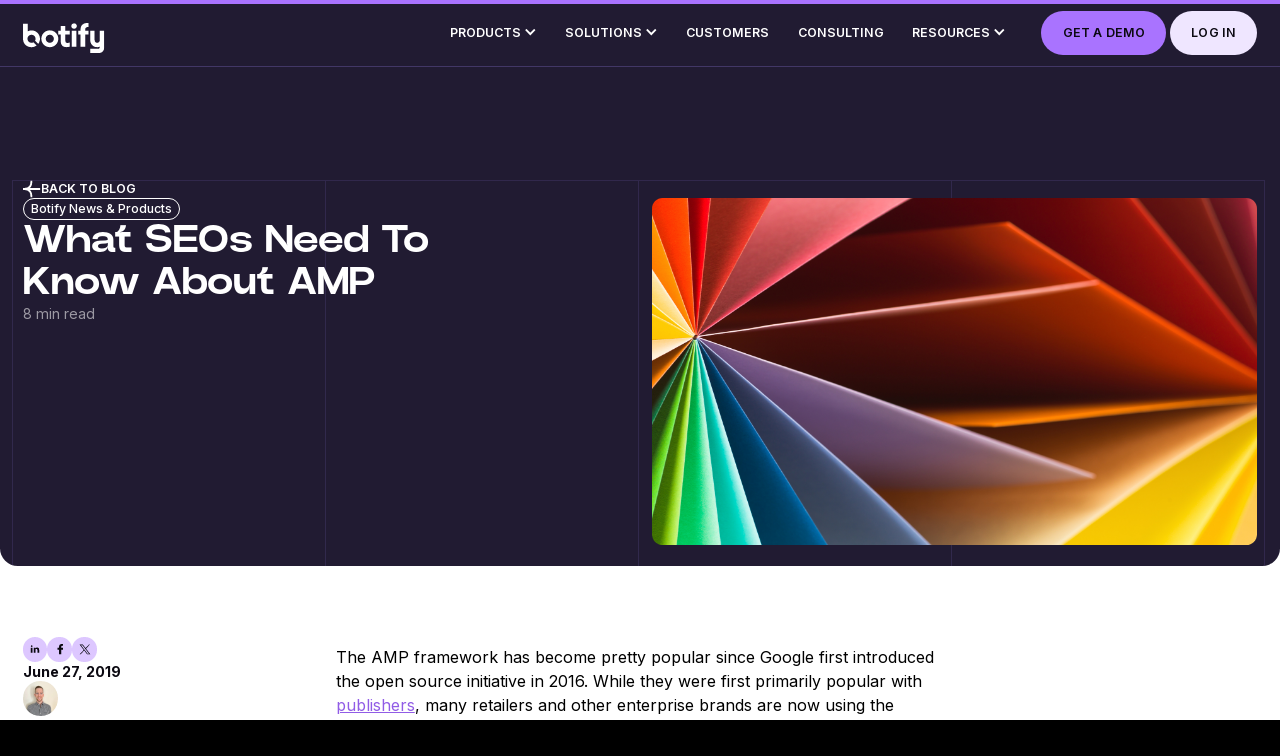

--- FILE ---
content_type: text/html; charset=utf-8
request_url: https://www.botify.com/blog/what-seos-need-to-know-about-amp
body_size: 20414
content:
<!DOCTYPE html><!-- Last Published: Fri Jan 23 2026 14:10:44 GMT+0000 (Coordinated Universal Time) --><html data-wf-domain="www.botify.com" data-wf-page="666173ef1089f0b20e1a86e0" data-wf-site="6639e9e213b495098391c3d1" data-wf-intellimize-customer-id="117191238" lang="en" data-wf-collection="666173ef1089f0b20e1a86a3" data-wf-item-slug="what-seos-need-to-know-about-amp"><head><meta charset="utf-8"/><title>What SEOs Need To Know About AMP | Botify</title><meta content="Explore how various industries have rebounded from the challenges of the pandemic. Check out our latest COVID-19 keyword and traffic trends update." name="description"/><meta content="What SEOs Need To Know About AMP | Botify" property="og:title"/><meta content="Explore how various industries have rebounded from the challenges of the pandemic. Check out our latest COVID-19 keyword and traffic trends update." property="og:description"/><meta content="https://cdn.prod.website-files.com/66508fc2f6b862d86193f29b/667ee0da38249f8cb3a8018b_6679fd343c1e3a1559f86e6e_66760ea585211fc971acee53_6674befe001d114a740c6fe9_1917.jpeg" property="og:image"/><meta content="What SEOs Need To Know About AMP | Botify" property="twitter:title"/><meta content="Explore how various industries have rebounded from the challenges of the pandemic. Check out our latest COVID-19 keyword and traffic trends update." property="twitter:description"/><meta content="https://cdn.prod.website-files.com/66508fc2f6b862d86193f29b/667ee0da38249f8cb3a8018b_6679fd343c1e3a1559f86e6e_66760ea585211fc971acee53_6674befe001d114a740c6fe9_1917.jpeg" property="twitter:image"/><meta property="og:type" content="website"/><meta content="summary_large_image" name="twitter:card"/><meta content="width=device-width, initial-scale=1" name="viewport"/><link href="https://cdn.prod.website-files.com/6639e9e213b495098391c3d1/css/botify-dev.webflow.shared.d461dd9a2.min.css" rel="stylesheet" type="text/css" integrity="sha384-1GHdmi37/KisGKNuhNYI69KrKOXtF1Ao4FAB1qXljKET+RzdkziQVu2TzUIFjAjH" crossorigin="anonymous"/><link href="https://fonts.googleapis.com" rel="preconnect"/><link href="https://fonts.gstatic.com" rel="preconnect" crossorigin="anonymous"/><script src="https://ajax.googleapis.com/ajax/libs/webfont/1.6.26/webfont.js" type="text/javascript"></script><script type="text/javascript">WebFont.load({  google: {    families: ["Open Sans:300,300italic,400,400italic,600,600italic,700,700italic,800,800italic","Inter:300,regular,500,600,700,800"]  }});</script><script type="text/javascript">!function(o,c){var n=c.documentElement,t=" w-mod-";n.className+=t+"js",("ontouchstart"in o||o.DocumentTouch&&c instanceof DocumentTouch)&&(n.className+=t+"touch")}(window,document);</script><link href="https://cdn.prod.website-files.com/6639e9e213b495098391c3d1/667c56e8bbd941904a157714_cropped-Botify-Favicon-1-32x32.png" rel="shortcut icon" type="image/x-icon"/><link href="https://cdn.prod.website-files.com/6639e9e213b495098391c3d1/667ca97b53f5bc5c058844bf_Web-clip.png" rel="apple-touch-icon"/><style>.anti-flicker, .anti-flicker * {visibility: hidden !important; opacity: 0 !important;}</style><style>[data-wf-hidden-variation], [data-wf-hidden-variation] * {
        display: none !important;
      }</style><style>
  html.lenis, html.lenis body {
    height: auto;
  }
  
  .lenis.lenis-smooth {
    scroll-behavior: auto !important;
  }
  
  .lenis.lenis-smooth [data-lenis-prevent] {
    overscroll-behavior: contain;
  }
  
  .lenis.lenis-stopped {
    overflow: hidden;
  }
  
  .lenis.lenis-smooth iframe:not([src*="recaptcha"]) {
    pointer-events: none;
  }

  .c-botify-path-btn {
    transform: translate(0px, 0rem);
    animation: glow 3s infinite;
}

@keyframes glow {
  0% {
      box-shadow: 0 4px 15px #a973ff;
  }
  50% {
      box-shadow: 0 4px 40px #a973ff;
  }
  100% {
      box-shadow: 0 4px 15px #a973ff;
  }
}
</style><!-- Google Tag Manager -->
<script>(function(w,d,s,l,i){w[l]=w[l]||[];w[l].push({'gtm.start':
new Date().getTime(),event:'gtm.js'});var f=d.getElementsByTagName(s)[0],
j=d.createElement(s),dl=l!='dataLayer'?'&l='+l:'';j.async=true;j.src=
'https://www.googletagmanager.com/gtm.js?id='+i+dl;f.parentNode.insertBefore(j,f);
})(window,document,'script','dataLayer','GTM-K7L583R');</script>
<!-- End Google Tag Manager --> 

<link rel="canonical" href="https://www.botify.com/blog/what-seos-need-to-know-about-amp"/>
 
<script type="application/ld+json">
    {
        "@context": "https://schema.org/",
        "@type": "Article",
        "mainEntityOfPage": { "@type": "WebPage", "@id": "https://www.botify.com/blog/what-seos-need-to-know-about-amp" },
        "headline": "What SEOs Need To Know About AMP",
        "datePublished": "Jun 27, 2019",
        "dateModified": "Aug 19, 2024",
        "description": "Explore how various industries have rebounded from the challenges of the pandemic. Check out our latest COVID-19 keyword and traffic trends update.",
        "author": {
            "@type": "Person",
            "name": "Chase Lyne",
            "hasOccupation": "Director of Seach Strategy",
            "image": "https://cdn.prod.website-files.com/66508fc2f6b862d86193f29b/667a026116d71908df015b5b_1693857630922.jpg"
        },
        "image": { "@type": "ImageObject", "url": "https://cdn.prod.website-files.com/66508fc2f6b862d86193f29b/667ee0da38249f8cb3a8018b_6679fd343c1e3a1559f86e6e_66760ea585211fc971acee53_6674befe001d114a740c6fe9_1917.jpeg" },
        "publisher": {
            "@type": "Organization",
            "name": "Botify",
            "url": "https://www.botify.com",
            "logo": { "@type": "ImageObject", "url": "https://cdn.prod.website-files.com/6639e9e213b495098391c3d1/667b61ef1031113600be8df1_botify-logo.png", "height": 130, "width": 130 }
        }
    }
</script>

</head><body><div data-w-id="8cc7cd17-600a-f6d9-5d56-329022550e27" class="c-progress-template"></div><div class="fs-hidden"><div class="w-dyn-list"><div fs-cmsnest-collection="categories" fs-cmsnest-element="template-reference" role="list" class="w-dyn-items"><div role="listitem" class="w-dyn-item"><a href="/blog-categories/botify-news-products" class="w-inline-block"><div>Botify News &amp; Products</div></a></div></div></div></div><div class="fs-nest-source"><div class="w-dyn-list"><div fs-cmsnest-element="nest-source" fs-cmsnest-collection="categories" role="list" class="blog_categories w-dyn-items"><div role="listitem" class="w-dyn-item"><a href="/blog-categories/seo-culture" class="c-nest-link w-inline-block"></a><div class="category-new"><div r-indexed="category" class="c-text-s">SEO Culture</div></div></div><div role="listitem" class="w-dyn-item"><a href="/blog-categories/publisher-seo" class="c-nest-link w-inline-block"></a><div class="category-new"><div r-indexed="category" class="c-text-s">Publisher SEO</div></div></div><div role="listitem" class="w-dyn-item"><a href="/blog-categories/business-reporting" class="c-nest-link w-inline-block"></a><div class="category-new"><div r-indexed="category" class="c-text-s">Business &amp; Reporting</div></div></div><div role="listitem" class="w-dyn-item"><a href="/blog-categories/botify-news-products" class="c-nest-link w-inline-block"></a><div class="category-new"><div r-indexed="category" class="c-text-s">Botify News &amp; Products</div></div></div><div role="listitem" class="w-dyn-item"><a href="/blog-categories/seo-foundations" class="c-nest-link w-inline-block"></a><div class="category-new"><div r-indexed="category" class="c-text-s">SEO Foundations</div></div></div><div role="listitem" class="w-dyn-item"><a href="/blog-categories/seo-news-events" class="c-nest-link w-inline-block"></a><div class="category-new"><div r-indexed="category" class="c-text-s">SEO News &amp; Events</div></div></div><div role="listitem" class="w-dyn-item"><a href="/blog-categories/future-of-seo" class="c-nest-link w-inline-block"></a><div class="category-new"><div r-indexed="category" class="c-text-s">Future of SEO</div></div></div><div role="listitem" class="w-dyn-item"><a href="/blog-categories/e-commerce-seo" class="c-nest-link w-inline-block"></a><div class="category-new"><div r-indexed="category" class="c-text-s">E-Commerce SEO</div></div></div><div role="listitem" class="w-dyn-item"><a href="/blog-categories/enterprise-seo" class="c-nest-link w-inline-block"></a><div class="category-new"><div r-indexed="category" class="c-text-s">Enterprise SEO</div></div></div><div role="listitem" class="w-dyn-item"><a href="/blog-categories/content-seo" class="c-nest-link w-inline-block"></a><div class="category-new"><div r-indexed="category" class="c-text-s">Content SEO</div></div></div><div role="listitem" class="w-dyn-item"><a href="/blog-categories/technical-seo" class="c-nest-link w-inline-block"></a><div class="category-new"><div r-indexed="category" class="c-text-s">Technical SEO</div></div></div></div></div></div><div class="css-embed w-embed"><style>
  body {
    -webkit-font-smoothing: antialiased;
    -moz-osx-font-smoothing: grayscale;
  }

html { font-size: 16px;}

@media (min-width: 350px) {
   html {font-size: calc(15.4px + 3.2 * ((100vw - 350px) / 129));}
}

@media (min-width: 479px) {
   html {font-size: calc(11.79px + 4.21 * ((100vw - 768px) / 223));}
}
@media (min-width: 992px) {
   html {font-size: calc(10.94px + 5.06 * ((100vw - 992px) / 448));}
}
@media (min-width: 1440px) {
   html {font-size: 16px;}
}

.container {
   max-width: 90rem;
}

/* marquee vertical */ 

[marquee-vertical], [marquee-vertical-slow] {
  position: relative;
  overflow: hidden;
}

[marquee-vertical] > * {
  animation: marquee-vertical 35s linear infinite;
}

@keyframes marquee-vertical {
  0% {
    transform: translateY(0);
  }
  100% {
    transform: translateY(-50%);
  }
}

[marquee-vertical-slow] > * {
  animation: marquee-vertical-slow 40s linear infinite;
}

@keyframes marquee-vertical-slow {
  0% {
    transform: translateY(0);
  }
  100% {
    transform: translateY(-50%);
  }
}
 
/* marquee */ 

[marquee] > * {
  animation: marquee 15s linear infinite;
 }
 
 [marquee-slow] > * {
  animation: marquee-slow 60s linear infinite;
 }
 
 @keyframes marquee {
  to {
  transform: translate3d(-100%, 0, 0)
  }
 }

@keyframes marquee-slow {
  to {
  transform: translate3d(-100%, 0, 0)
  }
 }

/*
 [marquee]:hover > * {
  animation-play-state: paused;
 }*/

/* marquee reverse */ 

[marquee-reverse] > * {
  animation: marquee-reverse 10s linear infinite;
 }
 
 [marquee-slow-reverse] > * {
  animation: marquee-reverse 70s linear infinite;
 }
 
 @keyframes marquee-reverse {
  to {
  transform: translate3d(-100%, 0, 0)
  }
 }

/*
 [marquee-reverse]:hover > * {
  animation-play-state: paused;
 }
*/

.c-success-stories-container:hover .c-read-icon-wrapper{
transform:translateX(15px);
}



.blog_grid_item:hover .c-read-icon-wrapper{
transform:translateX(15px);
}

.blog_grid_item:hover .blog_img-img{
	scale:1.1;
}

.anchor.w--current{
  background-color: var(--color--surface--purple-05);
}

.anchor-slide.w--current{
  background-color: var(--color--surface--purple-05);
	height: 2.5rem;
}


.c-platform-wrapper:hover .c-platform-img {
	transform: scale(1.1);
}


.c-scroll::-webkit-scrollbar, .c-anchors::-webkit-scrollbar{
    display: none;
}

.c-scroll, .c-anchors {
    -ms-overflow-style: none;  /* IE and Edge */
    scrollbar-width: none;  /* Firefox */
}

.hidden {
  display: none !important;
}

.block {
  display: block !important;
}

/* Style for hubspot */ 

@media screen and (max-width: 480px) {
  select {
    height: 3rem !important;
  }

  #LEGAL_CONSENT\.subscription_type_7104377-753ec6e4-c7a7-423b-bda8-b45e1a4dd08e {
    width: 30px !important;
    align-self: flex-start;
    margin-top: 5px;
    padding-top: 20px;
  }
  .legal-consent-container .field.hs-form-field {
min-height: 100px;
}
}
.hs-richtext a {
  text-transform: none;
}
.body--demo .submitted-message {
background-color: white !important; 
}

.body--demo .c-footer-wrapper .submitted-message {
background-color: var(--color--surface--purple-05) !important;
}

.form-columns-2 {
max-width: none !important;
}

.hs-input.hs-fieldtype-textarea {
    width: 100% !important;
 		height: 4rem !important;
    margin-bottom: 1.25rem !important;
}

.form-columns-1 {
max-width: none !important;
}

.hs-richtext {
margin-top : 1.25rem !important;
}

.inputs-list {
padding-left: 0rem !important;
}

.hs-form-booleancheckbox-display {
width: 100% !important; 
display: flex !important;
align-items: center !important;
}

.legal-consent-container .hs-form-booleancheckbox-display>span {
    margin-left: 0px !important;
}

.input[type="submit" i] {
    border-width: 0px !important;
}

.hs-button {
    border-width: 0px !important;
}

.input {
    border-width: 0px !important;
}
.hs-input.hs-fieldtype-intl-phone {
    display: flex !important;
}

.hs-input:focus {
border: 1px none #a973ff !important;
}

.body--newsletter #email-19e3b46f-b390-4f63-b67a-fdb3b306ec8a {
border: 1px solid #ccc !important;
border-radius: 7.5rem !important;
background-color: transparent !important;
height: 3.625rem !important;
width: 100% !important;
}


.body--blog #email-19e3b46f-b390-4f63-b67a-fdb3b306ec8a {
border: 1px solid #ccc !important;
border-radius: 7.5rem !important;
background-color: transparent !important;
height: 3.625rem !important;
width: 100% !important;
}

.body--newsletter .hs-input {
width: auto !important;
}


.c-cta-inject .hs-input {
width: auto !important;
}

#hsForm_19e3b46f-b390-4f63-b67a-fdb3b306ec8a .hs-button {
    position: absolute;
    right: 1.8rem;
    top: 2.05rem;
}
select#how_did_you_hear_about_us____picklist_-753ec6e4-c7a7-423b-bda8-b45e1a4dd08e {
    width: 100% !important;
}
#hsForm_19e3b46f-b390-4f63-b67a-fdb3b306ec8a {
padding: 1.5rem !important;
}

.body--newsletter .hs-form-booleancheckbox {
margin-bottom: 0rem !important;
}


.c-cta-inject .hs-form-booleancheckbox {
margin-bottom: 0rem !important;
}

.c-cta-inject .input {
height: auto !important;
}

.body--newsletter .input {
height: auto !important;
}

.c-cta-inject #hsForm_19e3b46f-b390-4f63-b67a-fdb3b306ec8a {
padding: 0rem !important;
background-color: transparent !important;
}

.c-cta a {
text-transform: lowercase !important;
}

.c-cta #email-19e3b46f-b390-4f63-b67a-fdb3b306ec8a {
background-color:white !important; 
}

.submitted-message {
background-color: var(--color--surface--purple-05);
border-radius: 1.25rem;
padding: 1.25rem;
color: black !important;
}


.submitted-message h2 {
color: black !important;
margin-bottom: 1rem;
font-family: 'Powergrotesk';
}

.submitted-message p {
color: black !important;
margin-bottom: 1rem;
}

.submitted-message a {
color: #a973ff !important;
text-transform: lowercase !important;
}

.submitted-message #text {
color: black !important;
}

.hs-input[type=checkbox]:checked {
accent-color: #a973ff
}

.hs_recaptcha.hs-recaptcha.field.hs-form-field {
margin-bottom: 2rem !important; 
}

.w-richtext figure img {
    width: 100%;
    margin-bottom: 2rem;
}

#hs-recaptcha-response {
display: block !important; 
}

.body--contact .submitted-message p {
    color: white !important;
}

/* Hubspot footer */ 

#hsForm_b490a0db-0cf5-4da7-8810-23ae80dd68d4 .hs-button {
    position: absolute;
    right: 0.3rem;
    top: 0.22rem;
}

.c-footer-wrapper .submitted-message {
background-color: var(--color--surface--purple-05);
border-radius: 7.25rem;
padding: 1rem;
color: white !important;
}

#hsForm_b490a0db-0cf5-4da7-8810-23ae80dd68d4 .hs-error-msg {
color: white !important;
}

#hsForm_b490a0db-0cf5-4da7-8810-23ae80dd68d4 a {
color: white !important;
text-transform: lowercase !important;
}

#hsForm_b490a0db-0cf5-4da7-8810-23ae80dd68d4 p {
color: white !important;
}

#hsForm_b490a0db-0cf5-4da7-8810-23ae80dd68d4 .hs-main-font-element {
color: white !important; 
}

#hsForm_b490a0db-0cf5-4da7-8810-23ae80dd68d4 #email-b490a0db-0cf5-4da7-8810-23ae80dd68d4 {
background-color: white !important;
}

#hsForm_b490a0db-0cf5-4da7-8810-23ae80dd68d4 {
padding: 0rem !important;
background-color: transparent !important;
}

#hsForm_b490a0db-0cf5-4da7-8810-23ae80dd68d4 .input {
height: auto !important;
}

#hsForm_b490a0db-0cf5-4da7-8810-23ae80dd68d4 #email-b490a0db-0cf5-4da7-8810-23ae80dd68d4 {
border: 1px solid #ccc !important;
border-radius: 7.5rem !important;
background-color: white !important;
height: 3.625rem !important;
width: 100% !important;
}

#hsForm_b490a0db-0cf5-4da7-8810-23ae80dd68d4 .hs-form-booleancheckbox {
margin-bottom: 0rem !important;
}

#hsForm_b490a0db-0cf5-4da7-8810-23ae80dd68d4 .hs-input {
    width: auto;	
}

/* Hubspot main CTA */ 

#hsForm_663f2271-4782-4219-8a0c-36d91c9b3640 .hs-button {
    position: absolute;
    right: 0.3rem;
    top: 0.25rem;
}

#hsForm_663f2271-4782-4219-8a0c-36d91c9b3640 {
padding: 0rem !important;
background-color: transparent !important;
}

#hsForm_663f2271-4782-4219-8a0c-36d91c9b3640 .hs-form-booleancheckbox {
margin-bottom: 0rem !important;
}

#hsForm_663f2271-4782-4219-8a0c-36d91c9b3640 .hs-input {
width: auto !important;
}

#hsForm_663f2271-4782-4219-8a0c-36d91c9b3640 .input {
height: auto !important;
}

#hsForm_663f2271-4782-4219-8a0c-36d91c9b3640 #email-663f2271-4782-4219-8a0c-36d91c9b3640 {
border: 1px solid #ccc !important;
border-radius: 7.5rem !important;
background-color: white !important;
height: 3.625rem !important;
width: 100% !important;
}

.c-cta .submitted-message {
background-color: var(--color--surface--purple-05);
border-radius: 7.25rem;
padding: 1rem;
color: white !important;
}

/* Hubspot secondary CTA */ 

#hsForm_e50ef534-2f89-461e-8aaa-98d498024ea5 #email-e50ef534-2f89-461e-8aaa-98d498024ea5 {
border: 1px solid #ccc !important;
border-radius: 7.5rem !important;
background-color: white !important;
height: 3.625rem !important;
width: 100% !important;
}

.c-cta-inject .submitted-message {
background-color: var(--color--surface--purple-05);
border-radius: 7.25rem;
padding: 1.25rem;
color: white !important;
}

.c-cta-inject a {
text-transform: lowercase !important;
}

.c-cta-inject #email-e50ef534-2f89-461e-8aaa-98d498024ea5 {
background-color: white !important;
}

.c-cta-inject #hsForm_e50ef534-2f89-461e-8aaa-98d498024ea5 .hs-button {
    position: absolute;
    right: 0.3rem;
    top: 0.25rem;
}

#hsForm_e50ef534-2f89-461e-8aaa-98d498024ea5 {
background-color: transparent; 
padding: 0rem;
}

/* Hubspot template label */ 

.panel_content #hsForm_e50ef534-2f89-461e-8aaa-98d498024ea5 .hs-error-msg.hs-main-font-element {
color: black !important;
}

.panel_content #hsForm_e50ef534-2f89-461e-8aaa-98d498024ea5 .hs-button {
    position: absolute;
    right: 0.3rem;
    top: 0.25rem;
}

.panel_content #hsForm_e50ef534-2f89-461e-8aaa-98d498024ea5 p {
    color: black !important;
}

.panel_content #hsForm_e50ef534-2f89-461e-8aaa-98d498024ea5 a {
    color: black !important;
    text-transform: lowercase;
}

#hsForm_e50ef534-2f89-461e-8aaa-98d498024ea5 .hs-input {
width: auto !important;
}

/* Cookie banner */ 

.osano-cm-dialog--type_bar.osano-cm-dialog--position_bottom {
    bottom: 0;
    border-radius: 1.25rem 1.25rem 0% 0%;
}

.osano-cm-dialog {
    background: #534680;
		color: white;
}

.osano-cm-content__usage-list.osano-cm-usage-list {
margin-top: 1rem; 
}

.osano-cm-link {
    color: #fff;
    margin-top: 1rem;
}

.osano-cm-link:hover {
    color: #fff;
}

.osano-cm-button {
    background-color: #fff;
    border-color: #ffffff;
    color: #000;
		border-radius: 2rem;
		padding: 1.5rem 1rem 1.5rem 1rem;
}

.osano-cm-button:hover {
    background-color: #a973ff;
  
}

.c-checkbox-field.cc-stories.w-radio .w-radio-input.w--redirected-checked ~ .w-form-label {
    color: white;
}
.botify-logo {
      width: 5.8rem;
      height: 100%;
      display: block;}
</style></div><header class="c-section cc-header sticky"><div class="w-embed"><style>
@media (min-width: 768px) and (max-width: 992px) {
nav#nav-container {
    display: flex !important;
    transform: none !important;
    transform-style: flat !important;
}
.c-link-nav-wrapper {
    width: 14rem !important;
}}

@media (min-width: 1200px) and (max-height: 725px) {
  .c-link-nav-content {
    padding-top: 2.8125rem !important;
  }
.c-worker-nav-container {
    border-radius: .35rem;
    margin-bottom: .5rem;
    padding: .5rem;
}
}
</style></div><div class="c-container static"><div class="c-header-wrapper static"><a href="/" class="c-header-logo-wrapper w-inline-block"><div class="c-img cc-logo w-embed"><svg viewBox="0 0 76 28" fill="none" xmlns="http://www.w3.org/2000/svg" class="botify-logo">
<g clip-path="url(#clip0_2340_12147)">
<path fill="currentcolor" class="c-logo-nav logo-path" d="M49.4777 7.28516H45.1914V22.1552H49.4777V7.28516Z" />
<path fill="currentcolor" class="c-logo-nav logo-path" d="M47.3461 5.37158C48.7623 5.37158 49.8847 4.31697 49.8847 2.84804C49.8847 1.40924 48.7623 0.332031 47.3461 0.332031C45.8998 0.332031 44.7773 1.41678 44.7773 2.84804C44.7849 4.30943 45.8998 5.37158 47.3461 5.37158Z" fill="white"/>
<path fill="currentcolor" class="c-logo-nav logo-path" d="M24.8452 18.5092C22.751 18.5092 21.0561 16.8143 21.0561 14.7202C21.0561 12.626 22.751 10.9311 24.8452 10.9311C26.9393 10.9311 28.6342 12.626 28.6342 14.7202C28.6342 16.8143 26.9393 18.5092 24.8452 18.5092ZM24.8452 6.86328C20.5062 6.86328 16.9883 10.3812 16.9883 14.7202C16.9883 19.0591 20.5062 22.577 24.8452 22.577C29.1841 22.577 32.702 19.0591 32.702 14.7202C32.7096 10.3812 29.1841 6.86328 24.8452 6.86328Z" fill="white"/>
<path fill="currentcolor" class="c-logo-nav logo-path" d="M9.72505 18.0189C9.17514 18.3277 8.54237 18.5085 7.86441 18.5085C5.77024 18.5085 4.07533 16.8136 4.07533 14.7194C4.07533 12.6253 5.77024 10.9304 7.86441 10.9304C9.95857 10.9304 11.6535 12.6253 11.6535 14.7194C11.6535 15.3974 11.4727 16.0302 11.1638 16.5801L14.0942 19.5104C15.1186 18.1846 15.7288 16.5198 15.7288 14.7119C15.7288 10.3729 12.2109 6.90776 7.87194 6.90776C6.5838 6.90776 5.371 7.27688 4.29379 7.82679V0.632812H0V14.727C0 19.5405 3.51789 22.5838 7.85687 22.5838C9.66478 22.5838 11.322 21.9737 12.6554 20.9492L9.72505 18.0189Z" fill="white"/>
<path fill="currentcolor" class="c-logo-nav logo-path" d="M57.6139 6.14689C57.6139 4.5725 58.5706 3.73635 60.2354 3.73635C60.4087 3.73635 60.5819 3.75141 60.7552 3.77401V0.0753296C60.3785 0.0301318 59.9944 0 59.58 0C56.0848 0 53.3428 1.95104 53.3428 6.04143V7.28437H51.1055V10.7947H53.3428L53.3578 22.1544H57.6139V10.7872H60.7477V7.28437H57.6139V6.14689Z" fill="white"/>
<path fill="currentcolor" class="c-logo-nav logo-path" d="M43.4058 18.132C42.8257 18.4032 42.0574 18.6518 41.2212 18.6518C39.692 18.6518 39.2325 17.8382 39.2325 16.1283V10.7874H43.4058V7.28457H39.2325V2.84766H34.9538V7.28457H32.6562V10.7949H34.9538V16.5426C34.9538 20.5275 36.8069 22.5313 40.3022 22.5313C41.402 22.5313 42.4642 22.3655 43.4133 22.019V18.132H43.4058Z" fill="white"/>
<path fill="currentcolor" class="c-logo-nav logo-path" d="M66.3889 15.3454V7.28516H62.2383V15.3454C62.2383 19.24 64.468 22.5695 68.7844 22.5695C69.6658 22.5695 70.4492 22.3586 71.1724 22.0046C71.1724 22.5394 71.308 24.1288 69.6432 24.1288H62.2383V28.0008H70.1102C73.6055 28.0008 75.3306 26.1025 75.3306 21.7635V7.28516H71.1799V15.3454C71.1799 16.1514 71.1648 18.4264 68.7844 18.4264C66.404 18.4264 66.3889 16.1514 66.3889 15.3454Z" fill="white"/>
</g>
<defs>
<clipPath id="clip0_2340_12147">
<rect width="75.3296" height="28" fill="white"/>
</clipPath>
</defs>
</svg></div></a><nav id="nav-container" class="c-header-nav-wrapper absolute"><div data-delay="0" data-hover="false" data-w-id="2133019e-e212-8cae-dba7-138829746f62" class="c-nav-wrapper static w-dropdown"><div class="dropdown-toggle w-dropdown-toggle"><div class="c-text-nav cc-resp">PRODUCTS</div><div class="c-chevron-wrapper c-img"><img loading="lazy" src="https://cdn.prod.website-files.com/6639e9e213b495098391c3d1/6666eedd533f30cdbcf35397_chevron-down%20(1).svg" alt="" class="c-img cc-mob"/><div class="c-chevron-icon w-icon-dropdown-toggle"></div></div></div><nav class="c-dropdown-list absolute w-dropdown-list"><div class="c-container"><div class="c-layout cc-grey-light"><div class="c-grid-col-grey cc-first"></div><div class="c-grid-col-grey"></div><div class="c-grid-col-grey"></div><div class="c-grid-col-grey"></div></div><div class="c-content cc-nav"><div class="row"><div class="col col-lg-12"><div class="c-link-nav-content"><a data-w-id="2133019e-e212-8cae-dba7-138829746f70" href="/platform" class="c-link-nav-wrapper w-inline-block"><div class="c-link-nav-container"><div class="c-title-wrapper cc-mr-12"><p class="c-title-xxxs">Platform overview</p></div><div class="c-icon-nav-wrapper"><img loading="lazy" src="https://cdn.prod.website-files.com/6639e9e213b495098391c3d1/664ca0ddd59b4ee40b403992_Group%20655131%20(1).svg" alt="" class="c-img"/></div></div><div class="c-text-wrapper cc-mobile-hide"><p class="c-text-xs">The leading performance marketing platform for organic search.</p></div></a></div></div></div><div class="row"><div class="c-line-nav"></div></div><div class="row cc-mt-32"><div class="col col-lg-3 col-sm-12"><a data-w-id="2133019e-e212-8cae-dba7-138829746f7e" href="/platform/botify-analytics" class="c-link-nav-wrapper cc-mb-32 w-inline-block"><div class="c-link-nav-icon"><img loading="lazy" src="https://cdn.prod.website-files.com/6639e9e213b495098391c3d1/6655e881de0d29c7b296d882_Botify%20Icons_2024_Editable%20Original%20Artwork_Growth%20Icon%20Purple.png" alt="" class="c-img"/></div><div class="c-link-nav-container"><div class="c-title-wrapper cc-mr-12"><p class="c-title-xxxs">Botify Analytics</p></div><div class="c-icon-nav-wrapper"><img loading="lazy" src="https://cdn.prod.website-files.com/6639e9e213b495098391c3d1/664ca0ddd59b4ee40b403992_Group%20655131%20(1).svg" alt="" class="c-img"/></div></div><div class="c-text-wrapper cc-mobile-hide"><p class="c-text-xs">Gain full insight into your website&#x27;s performance across search &amp; AI platforms.</p></div></a><div class="c-worker-nav-wrapper"><a href="/platform/botify-analytics/ai-visibility" class="c-worker-nav-container c-icon-text w-inline-block"><img src="https://cdn.prod.website-files.com/6639e9e213b495098391c3d1/68ee334e7e752aa197167f6e_AI%20Visibility-Singular%20icon.svg" loading="lazy" alt="" class="c-nav-worker-icon"/><div class="c-text-wrapper"><p class="c-text-xs cc-bold"><strong>AI analytics &amp; insights</strong></p></div></a></div></div><div class="col col-lg-3 col-sm-12"><a data-w-id="2133019e-e212-8cae-dba7-138829746f8b" href="/platform/botify-intelligence" class="c-link-nav-wrapper w-inline-block"><div class="c-link-nav-icon"><img loading="lazy" src="https://cdn.prod.website-files.com/6639e9e213b495098391c3d1/6647497b8bd25843c4d62417_Botify%20Icons_2024_Editable%20Original%20Artwork_Brain%20Icon%20Purple.svg" alt="" class="c-img"/></div><div class="c-link-nav-container"><div class="c-title-wrapper cc-mr-12"><p class="c-title-xxxs">Botify Intelligence</p></div><div class="c-icon-nav-wrapper"><img loading="lazy" src="https://cdn.prod.website-files.com/6639e9e213b495098391c3d1/664ca0ddd59b4ee40b403992_Group%20655131%20(1).svg" alt="" class="c-img"/></div></div><div class="c-text-wrapper cc-mobile-hide"><p class="c-text-xs">Make smart decisions faster with prioritized, AI-powered recommendations.</p></div></a></div><div class="col col-lg-3 col-sm-12"><a data-w-id="2133019e-e212-8cae-dba7-138829746fbf" href="/platform/botify-assist" class="c-link-nav-wrapper w-inline-block"><div class="c-link-nav-icon"><img loading="lazy" src="https://cdn.prod.website-files.com/6639e9e213b495098391c3d1/6849603630847f1770b4e820_BOTIFY%20ASSIST_Icon_Purple.svg" alt="" class="c-img"/></div><div class="c-link-nav-container"><div class="c-title-wrapper cc-mr-12"><p class="c-title-xxxs">Botify Assist</p></div><div class="c-icon-nav-wrapper"><img loading="lazy" src="https://cdn.prod.website-files.com/6639e9e213b495098391c3d1/664ca0ddd59b4ee40b403992_Group%20655131%20(1).svg" alt="" class="c-img"/></div></div><div class="c-text-wrapper cc-mobile-hide"><p class="c-text-xs">Boost productivity, save time, and expand your search visibility via agents.</p></div></a></div><div class="col col-lg-3 col-sm-12"><a data-w-id="2133019e-e212-8cae-dba7-138829746f98" href="/platform/botify-activation" class="c-link-nav-wrapper cc-mb-32 w-inline-block"><div class="c-link-nav-icon"><img loading="lazy" src="https://cdn.prod.website-files.com/6639e9e213b495098391c3d1/66474a05f88f92f65e633de8_Botify%20Icons_2024_Editable%20Original%20Artwork_Downfall%20Icon%20Purple%20copy%208.svg" alt="" class="c-img"/></div><div class="c-link-nav-container"><div class="c-title-wrapper cc-mr-12"><p class="c-title-xxxs">Botify Activation</p></div><div class="c-icon-nav-wrapper"><img loading="lazy" src="https://cdn.prod.website-files.com/6639e9e213b495098391c3d1/664ca0ddd59b4ee40b403992_Group%20655131%20(1).svg" alt="" class="c-img"/></div></div><div class="c-text-wrapper cc-mobile-hide"><p class="c-text-xs">Accelerate visibility and business impact with scalable, Al-powered automation.</p></div></a><div class="c-worker-nav-wrapper"><a href="/platform/botify-activation/smartcontent" class="c-worker-nav-container c-icon-text w-inline-block"><img src="https://cdn.prod.website-files.com/6639e9e213b495098391c3d1/67bb47f960c97b2c3dc48d38_SmartContent-Singular%20icon.svg" loading="lazy" alt="" class="c-nav-worker-icon"/><div class="c-text-wrapper"><p class="c-text-xs cc-bold"><strong>AI-generated content</strong></p></div></a><a href="/platform/botify-activation/pageworkers" class="c-worker-nav-container c-icon-text w-inline-block"><img src="https://cdn.prod.website-files.com/6639e9e213b495098391c3d1/67bb47f9ca26b75c6b366229_PageWorkers-Singular%20icon.svg" loading="lazy" alt="" class="c-nav-worker-icon"/><div class="c-text-wrapper"><p class="c-text-xs cc-bold"><strong>Automation &amp; deployment</strong></p></div></a><a href="/platform/botify-activation/smartindex" class="c-worker-nav-container c-icon-text w-inline-block"><img src="https://cdn.prod.website-files.com/6639e9e213b495098391c3d1/67bb47f923b017da4560f279_SmartIndex-Singular%20icon.svg" loading="lazy" alt="" class="c-nav-worker-icon"/><div class="c-text-wrapper"><p class="c-text-xs cc-bold"><strong>Cross-platform indexation</strong></p></div></a><a href="/platform/botify-activation/speedworkers" class="c-worker-nav-container c-icon-text w-inline-block"><img src="https://cdn.prod.website-files.com/6639e9e213b495098391c3d1/67bb47f9b44cd3c555f653df_SpeedWorkers-Singular%20icon.svg" loading="lazy" alt="" class="c-nav-worker-icon"/><div class="c-text-wrapper"><p class="c-text-xs cc-bold"><strong>Bot management &amp; rendering</strong></p></div></a><a href="/platform/botify-activation/smartlink" class="c-worker-nav-container c-icon-text w-inline-block"><img src="https://cdn.prod.website-files.com/6639e9e213b495098391c3d1/67bb47f941e4436f8f2df74e_SmartLink-Singular%20icon.svg" loading="lazy" alt="" class="c-nav-worker-icon"/><div class="c-text-wrapper"><p class="c-text-xs cc-bold"><strong>Internal linking</strong></p></div></a></div></div></div></div></div></nav></div><div data-delay="0" data-hover="false" data-w-id="2133019e-e212-8cae-dba7-138829746fcb" class="c-nav-wrapper static w-dropdown"><div class="dropdown-toggle w-dropdown-toggle"><div class="c-text-nav cc-resp">SOLUTIONS</div><div class="c-chevron-wrapper c-img"><img loading="lazy" src="https://cdn.prod.website-files.com/6639e9e213b495098391c3d1/6666eedd533f30cdbcf35397_chevron-down%20(1).svg" alt="" class="c-img cc-mob"/><div class="c-chevron-icon w-icon-dropdown-toggle"></div></div></div><nav class="c-dropdown-list absolute w-dropdown-list"><div class="c-container"><div class="c-layout cc-grey-light"><div class="c-grid-col-grey cc-first"></div><div class="c-grid-col-grey"></div><div class="c-grid-col-grey"></div><div class="c-grid-col-grey"></div></div><div class="c-content cc-nav"><div class="row cc-hidden-in-mobile"><div class="col col-lg-12"><div class="c-link-nav-content"><div class="c-link-nav-wrapper cc-text no-link"><div class="c-text-wrapper cc-mobile-hide"><p class="c-text-xs">The search landscape is evolving rapidly. From new tactics to be found in AI search to new technology streamlining tedious work, uncover the solutions to the most common search challenges.</p></div></div></div></div></div><div class="row cc-hidden-in-mobile"><div class="c-line-nav"></div></div><div class="row cc-mt-32"><div class="col col-lg-3 col-sm-12 stacked"><div class="blog_categories mb-14"><div class="category-new"><div class="c-text-s extra-small">COMPANY SIZE</div></div></div><a data-w-id="56e3ef0f-f152-effd-982c-2090751691b0" href="/solutions/size/enterprise" class="c-link-nav-wrapper min-height w-inline-block"><div class="c-link-nav-container"><div class="c-title-wrapper cc-mr-12"><p class="c-title-xxxs">Enterprise</p></div><div class="c-icon-nav-wrapper"><img loading="lazy" src="https://cdn.prod.website-files.com/6639e9e213b495098391c3d1/664ca0ddd59b4ee40b403992_Group%20655131%20(1).svg" alt="" class="c-img"/></div></div><div class="c-text-wrapper cc-mobile-hide"><p class="c-text-xs">Optimize at scale and ensure all your critical pages are found on all platforms.</p></div></a><a data-w-id="56e3ef0f-f152-effd-982c-2090751691ba" href="/solutions/size/growth" class="c-link-nav-wrapper cc-mb-24 w-inline-block"><div class="c-link-nav-container"><div class="c-title-wrapper cc-mr-12"><p class="c-title-xxxs">Growth companies</p></div><div class="c-icon-nav-wrapper"><img loading="lazy" src="https://cdn.prod.website-files.com/6639e9e213b495098391c3d1/664ca0ddd59b4ee40b403992_Group%20655131%20(1).svg" alt="" class="c-img"/></div></div><div class="c-text-wrapper cc-mobile-hide"><p class="c-text-xs">Accelerate your search success across platforms with Botify&#x27;s AI-powered platform.</p></div></a></div><div class="col col-lg-3 col-sm-12"><div class="blog_categories mb-14"><div class="category-new"><div class="c-text-s extra-small">USE CASES</div></div></div><a data-w-id="56e3ef0f-f152-effd-982c-2090751691c9" href="/solutions/use-cases/ai-search" class="c-link-nav-wrapper min-height w-inline-block"><div class="c-link-nav-container"><div class="c-title-wrapper cc-mr-12"><p class="c-title-xxxs">Be found in AI search</p></div><div class="c-icon-nav-wrapper"><img loading="lazy" src="https://cdn.prod.website-files.com/6639e9e213b495098391c3d1/664ca0ddd59b4ee40b403992_Group%20655131%20(1).svg" alt="" class="c-img"/></div></div><div class="c-text-wrapper cc-mobile-hide"><p class="c-text-xs">Search is expanding. Discover how to be found everywhere your consumers search.<br/>‍</p></div></a><a data-w-id="56e3ef0f-f152-effd-982c-2090751691d5" href="/solutions/use-cases/search-automation" class="c-link-nav-wrapper w-inline-block"><div class="c-link-nav-container"><div class="c-title-wrapper cc-mr-12"><p class="c-title-xxxs">Search Automation</p></div><div class="c-icon-nav-wrapper"><img loading="lazy" src="https://cdn.prod.website-files.com/6639e9e213b495098391c3d1/664ca0ddd59b4ee40b403992_Group%20655131%20(1).svg" alt="" class="c-img"/></div></div><div class="c-text-wrapper cc-mobile-hide"><p class="c-text-xs">Automate manual tasks like analysis, content creation, indexation, and deployment.</p></div></a></div></div></div></div></nav></div><a href="/customers" class="c-nav-wrapper cc-no-toggle w-inline-block"><div class="c-text-wrapper"><p class="c-text-nav cc-resp">CUSTOMERs</p></div></a><a href="/services/botify-consulting" class="c-nav-wrapper cc-no-toggle w-inline-block"><div class="c-text-wrapper"><p class="c-text-nav cc-resp">CONSULTING</p></div></a><div data-delay="0" data-hover="false" data-w-id="2133019e-e212-8cae-dba7-13882974702e" class="c-nav-wrapper cc-last static w-dropdown"><div class="dropdown-toggle w-dropdown-toggle"><div class="c-text-nav cc-resp">RESOURCES</div><div class="c-chevron-wrapper c-img"><img loading="lazy" src="https://cdn.prod.website-files.com/6639e9e213b495098391c3d1/6666eedd533f30cdbcf35397_chevron-down%20(1).svg" alt="" class="c-img cc-mob"/><div class="c-chevron-icon w-icon-dropdown-toggle"></div></div></div><nav class="c-dropdown-list absolute w-dropdown-list"><div class="c-container"><div class="c-layout cc-grey-light"><div class="c-grid-col-grey cc-first"></div><div class="c-grid-col-grey"></div><div class="c-grid-col-grey"></div><div class="c-grid-col-grey"></div></div><div class="c-content"><div class="row"><div class="col col-lg-12"><div class="c-link-nav-content"><div class="c-link-nav-wrapper cc-text no-link"><div class="c-text-wrapper"><p class="c-text-xs cc-grey">We’re on a mission to empower every business to drive sustainable growth with the leading agentic AI solution for online visibility. Discover actionable insights, read search news, join live events, brush up on fundamentals to unlock success in search</p></div></div></div></div></div><div class="row"><div class="c-line-nav cc-mobile"></div></div><div class="row cc-mt-32"><div class="col col-lg-3 col-sm-12 stacked"><div class="blog_categories mb-14 nav_categories"><div class="category-new"><div class="c-text-s extra-small">INDUSTRY</div></div></div><a data-w-id="2133019e-e212-8cae-dba7-138829747048" href="/blog" class="c-link-nav-wrapper min-height w-inline-block"><div class="c-link-nav-container"><div class="c-title-wrapper cc-mr-12"><p class="c-title-xxxs">Blog</p></div><div class="c-icon-nav-wrapper"><img loading="lazy" src="https://cdn.prod.website-files.com/6639e9e213b495098391c3d1/664ca0ddd59b4ee40b403992_Group%20655131%20(1).svg" alt="" class="c-img"/></div></div><div class="c-text-wrapper cc-mobile-hide"><p class="c-text-xs">Get up to speed on the latest search news, actionable advice, &amp; thought leadership.</p></div></a><a data-w-id="2133019e-e212-8cae-dba7-138829747052" href="/insights" class="c-link-nav-wrapper cc-mb-24 w-inline-block"><div class="c-link-nav-container"><div class="c-title-wrapper cc-mr-12"><p class="c-title-xxxs">Search Insights</p></div><div class="c-icon-nav-wrapper"><img loading="lazy" src="https://cdn.prod.website-files.com/6639e9e213b495098391c3d1/664ca0ddd59b4ee40b403992_Group%20655131%20(1).svg" alt="" class="c-img"/></div></div><div class="c-text-wrapper cc-mobile-hide"><p class="c-text-xs">Sharpen your search knowledge with definitions, guides, and more.</p></div></a><a data-w-id="2133019e-e212-8cae-dba7-13882974705c" href="/events" class="c-link-nav-wrapper cc-mb-44 w-inline-block"><div class="c-link-nav-container"><div class="c-title-wrapper cc-mr-12"><p class="c-title-xxxs">Events</p></div><div class="c-icon-nav-wrapper"><img loading="lazy" src="https://cdn.prod.website-files.com/6639e9e213b495098391c3d1/664ca0ddd59b4ee40b403992_Group%20655131%20(1).svg" alt="" class="c-img"/></div></div><div class="c-text-wrapper cc-mobile-hide"><p class="c-text-xs">Join us both online and in-person.</p></div></a></div><div class="col col-lg-3 col-sm-12"><div class="blog_categories mb-14 nav_categories"><div class="category-new"><div class="c-text-s extra-small">SUPPORT</div></div></div><a data-w-id="2133019e-e212-8cae-dba7-13882974706b" href="https://support.botify.com/en/" target="_blank" class="c-link-nav-wrapper min-height w-inline-block"><div class="c-link-nav-container"><div class="c-title-wrapper cc-mr-12"><p class="c-title-xxxs">Knowledge Base</p></div><div class="c-icon-nav-wrapper"><img loading="lazy" src="https://cdn.prod.website-files.com/6639e9e213b495098391c3d1/664ca0ddd59b4ee40b403992_Group%20655131%20(1).svg" alt="" class="c-img"/></div></div><div class="c-text-wrapper cc-mobile-hide"><p class="c-text-xs">Learn all about the Botify platform.<br/>‍</p></div></a><a data-w-id="2133019e-e212-8cae-dba7-138829747077" href="https://academy.botify.com/learn" target="_blank" class="c-link-nav-wrapper w-inline-block"><div class="c-link-nav-container"><div class="c-title-wrapper cc-mr-12"><p class="c-title-xxxs">Botify Academy</p></div><div class="c-icon-nav-wrapper"><img loading="lazy" src="https://cdn.prod.website-files.com/6639e9e213b495098391c3d1/664ca0ddd59b4ee40b403992_Group%20655131%20(1).svg" alt="" class="c-img"/></div></div><div class="c-text-wrapper cc-mobile-hide"><p class="c-text-xs">Gain search certifications and more for Botify customers.</p></div></a></div><div class="col col-lg-3 col-sm-12"><div class="blog_categories mb-14 nav_categories"><div class="category-new"><div class="c-text-s extra-small">COMPANY</div></div></div><a data-w-id="2133019e-e212-8cae-dba7-138829747086" href="/about" class="c-link-nav-wrapper min-height w-inline-block"><div class="c-link-nav-container"><div class="c-title-wrapper cc-mr-12"><p class="c-title-xxxs">About</p></div><div class="c-icon-nav-wrapper"><img loading="lazy" src="https://cdn.prod.website-files.com/6639e9e213b495098391c3d1/664ca0ddd59b4ee40b403992_Group%20655131%20(1).svg" alt="" class="c-img"/></div></div><div class="c-text-wrapper cc-mobile-hide"><p class="c-text-xs">Read about our journey to make organic search the number-one channel for every business.</p></div></a><a data-w-id="2133019e-e212-8cae-dba7-138829747090" href="/careers" class="c-link-nav-wrapper w-inline-block"><div class="c-link-nav-container"><div class="c-title-wrapper cc-mr-12"><p class="c-title-xxxs">Careers</p></div><div class="c-icon-nav-wrapper"><img loading="lazy" src="https://cdn.prod.website-files.com/6639e9e213b495098391c3d1/664ca0ddd59b4ee40b403992_Group%20655131%20(1).svg" alt="" class="c-img"/></div></div><div class="c-text-wrapper cc-mobile-hide"><p class="c-text-xs">Join the search (r)evolution at Botify.</p></div></a></div></div></div></div></nav></div><a href="/request-a-demo" class="c-btn cc-purple-05 cc-header w-button">GET A DEMO</a><a href="https://app.botify.com/signin/" target="_blank" class="c-btn cc-purple-08 cc-header w-button">log in</a></nav><div class="c-nav-mobile-wrapper"><a data-w-id="2133019e-e212-8cae-dba7-13882974709f" href="/request-a-demo" class="c-btn cc-purple-05 cc-header-mobile w-button">GET A DEMO</a><div data-w-id="2133019e-e212-8cae-dba7-1388297470a1" class="c-burger-mob-wrapper"><div class="c-line-burger"></div><div class="c-line-burger cc-mid"></div><div class="c-line-burger cc-last"></div></div></div></div></div></header><div class="w-embed"><style>
.c-pagination_numbers-wrapper{
flex-wrap: wrap;
    display: flex;
    gap: 12px;
    align-content: center;
    color:#0B0911;
}

.c-pagination_numbers-wrapper span{
flex-wrap: wrap;
    display: flex;
    align-content: center;
}


.c-pagination_number.c-current{
color:#0000FE;
display: flex;
width: 2rem;
height: 2rem;
flex-direction: column;
justify-content: center;
align-items: center;
border-radius: 12.5rem;
background: var(--color-purple-08, #EFE6FF);
}

.pagination_left .c-svg, .pagination_right .c-svg{
transition:0.3s ease;
}

.pagination_left:hover .c-svg{
	transform: translateX(-12px);
}

.pagination_right:hover .c-svg{
	transform: translateX(12px);
}

.c-pagination_number.c-current{
	color: #0B0911;
}

</style></div><main class="c-main cc-overflow"><div class="c-section cc-blog"><div class="c-layout"><div class="c-grid-col cc-grid-logo-left"></div><div class="c-grid-col cc-grid-logo"></div><div class="c-grid-col cc-grid-logo"></div><div class="c-grid-col cc-grid-logo"></div></div><div class="c-container"><div class="c-template-hero"><a href="/blog" class="c-read-story-wrapper cc-back w-inline-block"><div class="c-svg w-embed"><svg width="18" height="18" viewBox="0 0 18 18" fill="none" xmlns="http://www.w3.org/2000/svg">
<path d="M8.37891 16.4375C8.37892 13.7422 7.80071 9.00077 1.0115 9.00077" stroke="white" stroke-width="1.85918" stroke-linecap="square"/>
<path d="M1 9L16.1922 9" stroke="white" stroke-width="1.85918" stroke-linecap="square"/>
<path d="M8.37891 1.5625C8.37892 4.24219 7.8007 8.99923 1.0115 8.99923" stroke="white" stroke-width="1.85918" stroke-linecap="square"/>
</svg></div><div class="c-text-wrapper cc-mr-12"><p class="c-text-s-3 cc-bold cc-white">Back to blog</p></div></a><div class="template_hero_flex"><div class="template_text"><div class="template_text-flex"><div class="w-dyn-list"><div role="list" class="blog_categories w-dyn-items"><div role="listitem" class="w-dyn-item"><div class="category-new cc-white"><div r-indexed="category" class="c-text-s cc-white">Botify News &amp; Products</div></div></div></div></div><h1 class="c-title-s cc-white">What SEOs Need To Know About AMP</h1><div class="h-flex"><div time-to-read=".c-rich-text" class="c-text-m cc-purple-disabled">X</div><div class="c-text-m cc-purple-disabled"> min read</div></div></div></div><div class="template_img"><img id="primaryimage" loading="lazy" alt="" src="https://cdn.prod.website-files.com/66508fc2f6b862d86193f29b/667ee0da38249f8cb3a8018b_6679fd343c1e3a1559f86e6e_66760ea585211fc971acee53_6674befe001d114a740c6fe9_1917.jpeg" class="blog_img"/></div></div></div></div></div><div class="c-section cc-content"><div class="c-relative cc-blog-content"><div class="c-container"><div class="c-grid-new cc-blog-content"><div id="w-node-_52590efc-201c-f488-7a3a-2636b784efff-0e1a86e0" class="c-panel"><div class="panel_content"><div class="c-social-footer-container cc-cosial-share"><a r-share-linkedIn="1" href="#" target="_blank" class="c-social-footer-content-2 w-inline-block"><img loading="lazy" src="https://cdn.prod.website-files.com/6639e9e213b495098391c3d1/6669a4c0bc27319086f162ab_icons8-linkedin%201.svg" alt="" class="c-img cc-linkedin"/></a><a r-share-facebook="1" href="#" target="_blank" class="c-social-footer-content-2 w-inline-block"><img loading="lazy" src="https://cdn.prod.website-files.com/6639e9e213b495098391c3d1/66461dd1d888ac96683721ca_Vector%20(2).svg" alt="" class="c-img cc-fb"/></a><a r-share-twitter="1" href="#" target="_blank" class="c-social-footer-content-2 w-inline-block"><img loading="lazy" src="https://cdn.prod.website-files.com/6639e9e213b495098391c3d1/66461e19f6d3ba5884435e0f_path1009.svg" alt="" class="c-img cc-twitter"/></a></div><div><div class="c-text-m cc-bold">June 27, 2019</div></div><a href="/authors/chase-lyne" class="panel_author w-inline-block"><img loading="lazy" src="https://cdn.prod.website-files.com/66508fc2f6b862d86193f29b/667a026116d71908df015b5b_1693857630922.jpg" alt="" class="panel_img"/><div><div class="c-text-m cc-bold">Chase Lyne</div><div class="c-text-xs">Director of Seach Strategy</div></div></a><div class="w-embed w-script"><script charset="utf-8" type="text/javascript" src="//js.hsforms.net/forms/embed/v2.js"></script>
<script>
  hbspt.forms.create({
    region: "na1",
    portalId: "4835142",
    formId: "e50ef534-2f89-461e-8aaa-98d498024ea5",
    sfdcCampaignId: "7011p000000TrZdAAK"
  });
</script></div></div></div><div id="w-node-_52590efc-201c-f488-7a3a-2636b784f011-0e1a86e0" class="content_rt"><div class="c-rich-text w-richtext"><p>The AMP framework has become pretty popular since Google first introduced the open source initiative in 2016. While they were first primarily popular with <a href="https://www.botify.com/blog/publisher-seo">publishers</a>, many retailers and other enterprise brands are now using the technology as a solution for lightning-fast mobile performance.A lot of the information surrounding AMP was written with developers in mind, but if you&#x27;re an SEO, AMP can affect the metrics you care about as well -- what do you need to know about AMP?</p><h2>A brief history of AMP</h2><p>Google <a href="https://googleblog.blogspot.com/2015/10/introducing-accelerated-mobile-pages.html" target="_blank">announced AMP</a> in 2015 and officially <a href="https://adage.com/article/digital/official-launch-date-google-amp-confirmed/302746" target="_blank">launched the project</a> in February 2016. The fact that AMP is a Google-led initiative is significant. When Google does something, SEOs need to pay attention, because it reveals a lot about where search is going and how our websites need to adapt.According to Google&#x27;s announcement post, they launched AMP as a solution to the growing demand for mobile content combined with the reality that people will abandon pages for slow load times.&quot;Every time a webpage takes too long to load, [you] lose a reader,&quot; Google said. Slow-loading web pages are bad for both the searchers they frustrate and the brands that lose revenue because of it. AMP&#x27;s super-light framework was posed as the answer.AMP has evolved since its initial release, gaining support on a variety of platforms as well as adding new features. It&#x27;s evolved so much over the years that it&#x27;s not even called &quot;Accelerated Mobile Pages&quot; (where the original acronym came from) anymore. At the 2019 AMP Conf, <a href="https://www.youtube.com/watch?v=1vwOFt9FBm4&amp;t=233s" target="_blank">AMP&#x27;s tech lead declared</a> that &quot;AMP is now just AMP.&quot;So if AMP isn&#x27;t accelerated mobile pages, what is it?According to the AMP team, <strong>AMP is a framework to easily create ads, emails, websites, and stories</strong>. It&#x27;s only getting more popular, and its use cases more expansive, so SEOs can&#x27;t ignore this as a fringe technology. It&#x27;s a growing component of the modern web.</p><h2>How AMP affects SEO</h2><p>Let&#x27;s get this out of the way from the get-go: <a href="https://twitter.com/JohnMu/status/824185977098960897" target="_blank">AMP is not a ranking factor</a>.However, if you have an AMP version and non-AMP version of a page, and the AMP version is the declared canonical that Google indexes, then Google will use the AMP version to determine quality and relevance for ranking. That&#x27;s different than saying your page will rank better just because it&#x27;s AMP (it won&#x27;t).According to the AMP team though, <a href="https://blog.amp.dev/2019/05/23/debunking-common-amp-myths/" target="_blank">you don&#x27;t need to have non-AMP versions of your web pages</a>. You could build your entire site using the AMP framework. Because AMP improves page speed, and page speed is a ranking factor on both <a href="https://webmasters.googleblog.com/2018/01/using-page-speed-in-mobile-search.html" target="_blank">mobile</a> and <a href="https://webmasters.googleblog.com/2010/04/using-site-speed-in-web-search-ranking.html" target="_blank">desktop</a>, properly implementing AMP as either the only or primary (canonical) version of your pages could have a positive impact on your performance in the organic SERPs.This framework not only makes basic web pages faster. It can also help brands deliver visual-heavy content faster too. With <a href="https://amp.dev/about/stories" target="_blank">AMP Stories</a>, pages that are typically resource-heavy and create slow web experiences can become lightning-fast, drastically lowering things like bounce rate and server strain, which can also benefit search engine performance.AMP could also increase your click-through rate (CTR). Studies <a href="https://www.stonetemple.com/amp-impact-on-rankings-conversions-engagement/" target="_blank">like this one from Stone Temple</a> show that implementing AMP increased organic CTR for both publishers and e-commerce websites, leading to an increase in traffic. The increase in clicks could be explained by the way AMP URLs show up in SERPs (pictured below: the lightning bolt icon), and people who have previously had positive experiences with AMP pages may be more inclined to click on these types of pages in the future.</p><h2>How AMP affects conversions and revenue</h2><p>The official AMP website is full of <a href="https://amp.dev/success-stories/" target="_blank">case studies</a> demonstrating the framework&#x27;s positive impact on publishers, retailers, and other brands.</p><ul role="list"> 	<li><a href="https://amp.dev/success-stories/times_of_india" target="_blank">The Times of India reported 1.5x more revenue</a> after improving their page load times by 3.6x with AMP</li> 	<li>French retailer <a href="https://amp.dev/success-stories/greenweez" target="_blank">Greenweez doubled their mobile conversions</a> after implementing AMP</li> 	<li>DiscoverCarHire.com experienced a <a href="https://amp.dev/success-stories/discover_car_hire" target="_blank">20% increase in mobile ROI</a> after adding AMP</li></ul><blockquote><em>&quot;There are well-known pros and cons of AMP when it comes to your conversion rates. But for SEO purposes, AMP technology mostly affects your crawling budget; when analyzing logs, you will see an impressive increase in Googlebot activity. Also, we didn&#x27;t see any significant impact on rankings, only on crawling.&quot; </em>- Aleksandrs Buraks of <a href="https://www.discovercars.com/" target="_blank">Discover Cars</a></blockquote><p>This was Google&#x27;s goal. Improve the on-site experience, making it fast and seamless, and both brands and the end user would benefit.</p><h2>Does AMP pose any SEO risks?</h2><p>This all sounds great, but is it always this way?AMP&#x27;s initial rollout was met with a healthy dose of skepticism from the SEO industry. Many balked at the idea of Google seemingly navigating searchers away from a page&#x27;s native site to a Google cache URL. The page view would still be counted so long as <a href="https://developers.google.com/analytics/devguides/collection/amp-analytics/" target="_blank">analytics was properly added to the AMP pages</a>, but with most user actions on AMP pages leading the user to leave the Google cache that AMP Analytics is tracking, your AMP metrics will look something like this:</p><ul role="list"> 	<li>~1 page per session</li> 	<li>High bounce rate</li> 	<li>Short sessions</li></ul><p>If you&#x27;re looking for AMP data on your main domain property in Google Analytics, you won&#x27;t be able to see the AMP visits (only clicks to the regular site from AMP) unless you stitch the data from your AMP analytics and regular website analytics together. You can do this by following <a href="https://support.google.com/analytics/answer/7486764?hl=en" target="_blank">Google&#x27;s guide to session unification for AMP</a>.Reporting issues aside, is there any risk that AMP could actually hurt your SEO performance?Only if it&#x27;s implemented incorrectly.For example, a page could contain invalid AMP HTML, causing it to load incorrectly. This could mean that the page doesn&#x27;t qualify to show up in places like Google&#x27;s Top Stories carousel. Maybe your AMP page canonicals to the desktop version, but the desktop version doesn&#x27;t include the required rel=&quot;amphtml&quot; tag. Or maybe you&#x27;ve accidentally disallowed crawlers from accessing your AMP pages. Additionally, for some sites moving over to this framework, previous site functionality gets stripped down due to AMP&#x27;s limitations.As with any framework, it&#x27;s only as good as its implementation. Errors can have a negative impact on search engine performance as well as user experience.</p><h2>How to talk to your development team about AMP</h2><p>If you manage SEO for a website that doesn&#x27;t utilize AMP, you may be interested in speaking with your development team to see if it&#x27;s a good fit for solving performance issues you might be facing.One thing you can tell your developers is that the resources required to implement AMP aren&#x27;t as intense as they are for other frameworks, especially if you want to implement AMP on a site or part of a site that uses WordPress. Because AMP is an open-source initiative, there&#x27;s extensive documentation to help your developers with implementation.For this reason, AMP also makes a good solution if you want to move away from having a separate mobile domain (ex: &quot;m.domain.com&quot;). Responsive design is a popular option for mobile-friendliness, but it can be time and labor-intensive for development teams. Because AMP can be easier to implement by comparison, in certain cases, it may be a good solution.At the end of the day, AMP is about increasing your organization&#x27;s traffic and revenue. More people than ever are shopping and reading on their phones. Whether it&#x27;s AMP or some other framework, you need to prioritize your mobile website experience.</p><h2>Monitoring your AMP pages with Botify</h2><p>If the website you manage is using AMP (or wants to), Botify has a number of reports that can help you and your organization keep track of their performance. In fact, we wrote a step-by-step guide to monitoring AMP in Botify. Our reports can help answer questions like:</p><ul role="list"> 	<li>Is AMP implemented across all the pages I need it to be?</li> 	<li>Do my AMP pages get more traffic than my non-AMP pages?</li> 	<li>Is Google crawling my AMP pages?</li></ul><p>Below we map out a few sample reports we can pull for your AMP pages:Content size (by words) across your AMP pages:Structured data implementation across your AMP pages:Crawl data for your AMP URLs and which specific Googlebot (example below shows Google Smartphone) is crawling them:Total traffic to your AMP pages:If you or someone at your organization is still on the fence about AMP, we could even help you test it on your site by comparing your specified KPIs on AMP vs. non-AMP pages, or run crawls on an ad hoc AMP project.We&#x27;d love to walk you through Botify&#x27;s AMP reporting capabilities, so feel free to <a href="https://ww2.botify.com/book-demo-suite/">book a demo</a> with us! AMP can be a great solution for your website&#x27;s mobile performance, so if you do choose this framework, we&#x27;re here to help.</p></div><div class="orange-highlight"></div><div class="green-highlight"></div><div class="c-cta-content cc-purple"><div class="cta-inject_text"><div class="c-title-s">Want to learn more? Connect with our team for a Botify demo!</div></div><a href="/request-a-demo" class="c-btn cc-white w-button">Get in touch</a></div></div></div></div></div><div class="c-layout"><div class="c-grid-col cc-grid-logo-left cc-middle"></div><div class="c-grid-col cc-grid-logo cc-middle"></div><div class="c-grid-col cc-grid-logo cc-right"></div><div class="c-grid-col cc-grid-logo cc-middle"></div></div></div><div class="c-section cc-white"><div class="c-container"><div class="c-cms-filters-new"><div class="c-title-xs-2">Related articles</div><div class="c-grid-new"><div id="w-node-_52590efc-201c-f488-7a3a-2636b784f089-0e1a86e0" class="c-blog-grid"><div class="w-dyn-list"><div cms-inject="" fs-cmsnest-element="list" r-filter-wrapper="" r-filter-pagination="11" role="list" class="blog_grid-new cc-4 cc-flex-landscape w-dyn-items"><div role="listitem" class="blog_grid_item w-dyn-item"><a href="/blog/2025-ai-search-recap" class="blog_item-new w-inline-block"><div class="blog_img cc-card"><img loading="lazy" src="https://cdn.prod.website-files.com/66508fc2f6b862d86193f29b/6945bfbd2577fe33df2d9be0_Copy%20of%2001-Template-Blog%20Featured%20image-min.png" alt="" sizes="100vw" srcset="https://cdn.prod.website-files.com/66508fc2f6b862d86193f29b/6945bfbd2577fe33df2d9be0_Copy%20of%2001-Template-Blog%20Featured%20image-min-p-500.png 500w, https://cdn.prod.website-files.com/66508fc2f6b862d86193f29b/6945bfbd2577fe33df2d9be0_Copy%20of%2001-Template-Blog%20Featured%20image-min-p-800.png 800w, https://cdn.prod.website-files.com/66508fc2f6b862d86193f29b/6945bfbd2577fe33df2d9be0_Copy%20of%2001-Template-Blog%20Featured%20image-min-p-1080.png 1080w, https://cdn.prod.website-files.com/66508fc2f6b862d86193f29b/6945bfbd2577fe33df2d9be0_Copy%20of%2001-Template-Blog%20Featured%20image-min.png 1200w" class="blog_img-img"/><img loading="lazy" src="https://cdn.prod.website-files.com/6639e9e213b495098391c3d1/66753693ce5657e83b011e32_lZnX5OSINX2gFl5b.png" alt="" class="blog_img-img w-condition-invisible"/></div><div class="blog_info-new"><div class="blog_text-new"><div fs-cmsnest-collection="categories" fs-cmsnest-element="nest-target" class="fs-nest-inject"></div><div r-indexed="input" class="c-title-xxxxs">The Year That Defined AI Search: A 2025 Botify Recap</div><div class="featured_text"><div class="c-text-xs cc-purple-disabled">December 19, 2025</div><div class="circle-new"></div><div class="h-flex"><div class="c-text-xs cc-purple-disabled">by </div><div class="c-text-xs cc-purple-disabled">Morgan McMurray</div></div></div></div><div class="c-read-story-wrapper"><div class="c-text-wrapper cc-mr-12"><p class="c-text-xs-2">READ MORE</p></div><div class="c-read-icon-wrapper"><img loading="lazy" src="https://cdn.prod.website-files.com/6639e9e213b495098391c3d1/664ca0ddd59b4ee40b403992_Group%20655131%20(1).svg" alt="" class="c-img"/></div></div></div></a></div><div role="listitem" class="blog_grid_item w-dyn-item"><a href="/blog/botify-new-release-ai-visibility" class="blog_item-new w-inline-block"><div class="blog_img cc-card"><img loading="lazy" src="https://cdn.prod.website-files.com/66508fc2f6b862d86193f29b/68f7f3dc5846be705173b2a9_Botify%27s%20New%20Releases%20Propel%20Brands%20to%20Cultivate%20AI%20Visibility-Blog%20Header-min.png" alt="" sizes="100vw" srcset="https://cdn.prod.website-files.com/66508fc2f6b862d86193f29b/68f7f3dc5846be705173b2a9_Botify%27s%20New%20Releases%20Propel%20Brands%20to%20Cultivate%20AI%20Visibility-Blog%20Header-min-p-500.png 500w, https://cdn.prod.website-files.com/66508fc2f6b862d86193f29b/68f7f3dc5846be705173b2a9_Botify%27s%20New%20Releases%20Propel%20Brands%20to%20Cultivate%20AI%20Visibility-Blog%20Header-min-p-800.png 800w, https://cdn.prod.website-files.com/66508fc2f6b862d86193f29b/68f7f3dc5846be705173b2a9_Botify%27s%20New%20Releases%20Propel%20Brands%20to%20Cultivate%20AI%20Visibility-Blog%20Header-min-p-1080.png 1080w, https://cdn.prod.website-files.com/66508fc2f6b862d86193f29b/68f7f3dc5846be705173b2a9_Botify%27s%20New%20Releases%20Propel%20Brands%20to%20Cultivate%20AI%20Visibility-Blog%20Header-min.png 1200w" class="blog_img-img"/><img loading="lazy" src="https://cdn.prod.website-files.com/6639e9e213b495098391c3d1/66753693ce5657e83b011e32_lZnX5OSINX2gFl5b.png" alt="" class="blog_img-img w-condition-invisible"/></div><div class="blog_info-new"><div class="blog_text-new"><div fs-cmsnest-collection="categories" fs-cmsnest-element="nest-target" class="fs-nest-inject"></div><div r-indexed="input" class="c-title-xxxxs">Botify&#x27;s New Releases Propel Brands to Cultivate AI Visibility and Measure What Matters</div><div class="featured_text"><div class="c-text-xs cc-purple-disabled">October 23, 2025</div><div class="circle-new"></div><div class="h-flex"><div class="c-text-xs cc-purple-disabled">by </div><div class="c-text-xs cc-purple-disabled">Adrien Menard</div></div></div></div><div class="c-read-story-wrapper"><div class="c-text-wrapper cc-mr-12"><p class="c-text-xs-2">READ MORE</p></div><div class="c-read-icon-wrapper"><img loading="lazy" src="https://cdn.prod.website-files.com/6639e9e213b495098391c3d1/664ca0ddd59b4ee40b403992_Group%20655131%20(1).svg" alt="" class="c-img"/></div></div></div></a></div><div role="listitem" class="blog_grid_item w-dyn-item"><a href="/blog/leveling-the-playing-field-why-growth-stage-companies-are-at-a-search-crossroads-and-what-comes-next" class="blog_item-new w-inline-block"><div class="blog_img cc-card"><img loading="lazy" src="https://cdn.prod.website-files.com/66508fc2f6b862d86193f29b/685d7d363ed398c6ee1a175e_Leveling%20the%20Playing%20Field-Blog%20Header.jpg" alt="" sizes="100vw" srcset="https://cdn.prod.website-files.com/66508fc2f6b862d86193f29b/685d7d363ed398c6ee1a175e_Leveling%20the%20Playing%20Field-Blog%20Header-p-500.jpg 500w, https://cdn.prod.website-files.com/66508fc2f6b862d86193f29b/685d7d363ed398c6ee1a175e_Leveling%20the%20Playing%20Field-Blog%20Header-p-800.jpg 800w, https://cdn.prod.website-files.com/66508fc2f6b862d86193f29b/685d7d363ed398c6ee1a175e_Leveling%20the%20Playing%20Field-Blog%20Header-p-1080.jpg 1080w, https://cdn.prod.website-files.com/66508fc2f6b862d86193f29b/685d7d363ed398c6ee1a175e_Leveling%20the%20Playing%20Field-Blog%20Header-p-1600.jpg 1600w, https://cdn.prod.website-files.com/66508fc2f6b862d86193f29b/685d7d363ed398c6ee1a175e_Leveling%20the%20Playing%20Field-Blog%20Header.jpg 2250w" class="blog_img-img"/><img loading="lazy" src="https://cdn.prod.website-files.com/6639e9e213b495098391c3d1/66753693ce5657e83b011e32_lZnX5OSINX2gFl5b.png" alt="" class="blog_img-img w-condition-invisible"/></div><div class="blog_info-new"><div class="blog_text-new"><div fs-cmsnest-collection="categories" fs-cmsnest-element="nest-target" class="fs-nest-inject"></div><div r-indexed="input" class="c-title-xxxxs">Leveling the Playing Field: Why Growth-Stage Companies Are at a Search Crossroads, and What Comes Next</div><div class="featured_text"><div class="c-text-xs cc-purple-disabled">June 26, 2025</div><div class="circle-new"></div><div class="h-flex"><div class="c-text-xs cc-purple-disabled">by </div><div class="c-text-xs cc-purple-disabled">Alexandra Tu</div></div></div></div><div class="c-read-story-wrapper"><div class="c-text-wrapper cc-mr-12"><p class="c-text-xs-2">READ MORE</p></div><div class="c-read-icon-wrapper"><img loading="lazy" src="https://cdn.prod.website-files.com/6639e9e213b495098391c3d1/664ca0ddd59b4ee40b403992_Group%20655131%20(1).svg" alt="" class="c-img"/></div></div></div></a></div></div></div><div r-filter-empty="" class="c-filter-empty cc-hide"><div class="c-title-m-3">No items to show</div></div><div class="c-text-s-3 cc-bold"><div r-pagination="1" class="c-pagination cc-hide"><div r-pagination-arrow-prev="" class="pagination_left"><div class="c-svg w-embed"><svg width="38" height="38" viewBox="0 0 38 38" fill="none" xmlns="http://www.w3.org/2000/svg">
<path d="M18.7832 26.4375C18.7832 23.7422 18.205 19.0008 11.4158 19.0008" stroke="#0B0911" stroke-width="1.85918" stroke-linecap="square"/>
<path d="M11.4033 19L26.5955 19" stroke="#0B0911" stroke-width="1.85918" stroke-linecap="square"/>
<path d="M18.7832 11.5625C18.7832 14.2422 18.205 18.9992 11.4158 18.9992" stroke="#0B0911" stroke-width="1.85918" stroke-linecap="square"/>
</svg></div></div><div r-pagination-arrow-next="" class="pagination_right"><div class="c-svg w-embed"><svg width="38" height="38" viewBox="0 0 38 38" fill="none" xmlns="http://www.w3.org/2000/svg">
<path d="M19.2168 11.5625C19.2168 14.2578 19.795 18.9992 26.5842 18.9992" stroke="#0B0911" stroke-width="1.85918" stroke-linecap="square"/>
<path d="M26.5967 19L11.4045 19" stroke="#0B0911" stroke-width="1.85918" stroke-linecap="square"/>
<path d="M19.2168 26.4375C19.2168 23.7578 19.795 19.0008 26.5842 19.0008" stroke="#0B0911" stroke-width="1.85918" stroke-linecap="square"/>
</svg></div></div></div></div><div cta-inject="" class="c-cta-inject cc-4th"><div class="cta-inject_text"><div class="c-title-s">Join our newsletter</div><div class="c-title-xxxxs">SEO moves fast. Stay up-to-date with a monthly digest of the industry&#x27;s best educational content, news and hot takes.</div></div><div class="w-embed w-script"><script charset="utf-8" type="text/javascript" src="//js.hsforms.net/forms/embed/v2.js"></script>
<script>
  hbspt.forms.create({
    region: "na1",
    portalId: "4835142",
    formId: "e50ef534-2f89-461e-8aaa-98d498024ea5",
    sfdcCampaignId: "7011p000000TrZdAAK"
  });
</script></div></div></div></div></div></div></div><div class="c-footer-wrapper"><div class="c-footer-radius"><div class="c-container"><div class="c-footer-container"><div class="row"><div class="col col-lg-4 col-md-6 cc-hide"><div class="c-title-wrapper cc-mb-20"><p class="c-title-s cc-white">Join our newsletter</p></div><div class="c-text-wrapper cc-mb-16"><p class="c-text-l cc-white">Sign up for our monthly newsletter.</p></div><div class="w-embed w-script"><script charset="utf-8" type="text/javascript" src="//js.hsforms.net/forms/embed/v2.js"></script>
<script>
  hbspt.forms.create({
    region: "na1",
    portalId: "4835142",
    formId: "b490a0db-0cf5-4da7-8810-23ae80dd68d4",
    sfdcCampaignId: "7011p000000TrZdAAK"
  });
</script></div></div><div class="col col-lg-2 ml-2-col col-sm-6"><div class="c-nav-footer-wrapper cc-mb-40"><div class="c-text-wrapper cc-mb-12"><p class="c-text-footer">Platform</p></div><div class="c-link-wrapper cc-mb-8"><a href="/platform" class="c-text-link-footer">Platform Overview</a></div><div class="c-link-wrapper cc-mb-8"><a href="/platform/botify-analytics" class="c-text-link-footer">Botify Analytics</a></div><div class="c-link-wrapper cc-mb-8"><a href="/platform/botify-intelligence" class="c-text-link-footer">Botify Intelligence</a></div><div class="c-link-wrapper cc-mb-8"><a href="/platform/botify-assist" class="c-text-link-footer">Botify Assist</a></div><div class="c-link-wrapper cc-mb-8"><a href="/platform/botify-activation" class="c-text-link-footer">Botify Activation</a></div><div class="c-link-wrapper cc-mb-8 cc-indent"><a href="/platform/botify-activation/smartcontent" class="c-text-link-footer">SmartContent</a></div><div class="c-link-wrapper cc-mb-8 cc-indent"><a href="/platform/botify-activation/pageworkers" class="c-text-link-footer">PageWorkers</a></div><div class="c-link-wrapper cc-mb-8 cc-indent"><a href="/platform/botify-activation/smartindex" class="c-text-link-footer">SmartIndex</a></div><div class="c-link-wrapper cc-mb-8 cc-indent"><a href="/platform/botify-activation/speedworkers" class="c-text-link-footer">SpeedWorkers</a></div><div class="c-link-wrapper cc-mb-8 cc-indent"><a href="/platform/botify-activation/smartlink" class="c-text-link-footer">SmartLink</a></div></div><div class="c-nav-footer-wrapper cc-mb-40"><div class="c-text-wrapper cc-mb-12"><p class="c-text-footer">Services</p></div><div class="c-link-wrapper cc-mb-8"><a href="/services/professional-services" class="c-text-link-footer">Professional Services</a></div><div class="c-link-wrapper"><a href="/services/botify-consulting" class="c-text-link-footer">Botify Consulting</a></div></div></div><div class="col col-lg-2 col-sm-6"><div class="c-nav-footer-wrapper cc-mb-40"><div class="c-text-wrapper cc-mb-12"><p class="c-text-footer">Solutions</p></div><div class="c-link-wrapper cc-mb-8"><a href="/solutions/size/enterprise" class="c-text-link-footer">Enterprise</a></div><div class="c-link-wrapper cc-mb-8"><a href="/solutions/size/growth" class="c-text-link-footer">Growth Companies</a></div><div class="c-link-wrapper cc-mb-8"><a href="/solutions/use-cases/ai-search" class="c-text-link-footer">Be Found in AI Search</a></div><div class="c-link-wrapper cc-mb-8"><a href="/solutions/use-cases/search-automation" class="c-text-link-footer">Search Automation</a></div></div><div class="c-nav-footer-wrapper cc-mb-40"><div class="c-text-wrapper cc-mb-12"><p class="c-text-footer">Customers</p></div><div class="c-link-wrapper"><a href="/customers" class="c-text-link-footer">Success Stories</a></div></div><div class="c-nav-footer-wrapper"><div class="c-text-wrapper cc-mb-12"><p class="c-text-footer">Resources</p></div><div class="c-link-wrapper cc-mb-8"><a href="/blog" class="c-text-link-footer">Blog</a></div><div class="c-link-wrapper cc-mb-8"><a href="/events" class="c-text-link-footer">Events</a></div><div class="c-link-wrapper cc-mb-8"><a href="/insights" class="c-text-link-footer">Insights</a></div><div class="c-link-wrapper cc-mb-8"><a href="https://academy.botify.com" target="_blank" class="c-text-link-footer">Botify Academy</a></div><div class="c-link-wrapper"><a href="https://support.botify.com/en/" class="c-text-link-footer">Knowledge Base</a></div></div></div><div class="col col-lg-2 col-sm-6"><div class="c-nav-footer-wrapper cc-mb-40"><div class="c-text-wrapper cc-mb-12"><p class="c-text-footer">Company</p></div><div class="c-link-wrapper cc-mb-8"><a href="/about" class="c-text-link-footer">About</a></div><div class="c-link-wrapper cc-mb-8"><a href="/careers" class="c-text-link-footer">Career</a></div><div class="c-link-wrapper cc-mb-8"><a href="/contact-us" class="c-text-link-footer">Contact us</a></div><div class="c-link-wrapper"><a href="/newsletter" class="c-text-link-footer">Newsletter</a></div></div><div class="c-nav-footer-wrapper"><div class="c-text-wrapper cc-mb-12"><p class="c-text-footer">Additional Info</p></div><div class="c-link-wrapper cc-mb-8"><a href="/data-and-compliance" class="c-text-link-footer">Data &amp; Compliance</a></div><div class="c-link-wrapper cc-mb-8"><a href="/privacy-and-terms" class="c-text-link-footer">Privacy &amp; Terms</a></div><div class="c-link-wrapper"><a href="https://lp.botify.com/hubfs/Admin/France/index-egalite-FH-2024.pdf" target="_blank" class="c-text-link-footer">Index Egalité F/H</a></div></div></div></div></div><div class="c-copyright-wrapper"><div class="c-social-footer-wrapper"><div class="c-text-wrapper"><p class="c-text-footer">Follow us</p></div><div class="c-social-footer-container"><a href="https://www.linkedin.com/company/botify/" target="_blank" class="c-social-footer-content w-inline-block"><img loading="lazy" src="https://cdn.prod.website-files.com/6639e9e213b495098391c3d1/664614a353eb39299957cb27_Vector%20(1).svg" alt="" class="c-img cc-linkedin"/></a><a href="https://www.facebook.com/botify" target="_blank" class="c-social-footer-content w-inline-block"><img loading="lazy" src="https://cdn.prod.website-files.com/6639e9e213b495098391c3d1/66461dd1d888ac96683721ca_Vector%20(2).svg" alt="" class="c-img cc-fb"/></a><a href="https://www.youtube.com/@Botify_official" class="c-social-footer-content w-inline-block"><img loading="lazy" src="https://cdn.prod.website-files.com/6639e9e213b495098391c3d1/66461df7afef842f00198e2b_Vector%20(3).svg" alt="" class="c-img cc-ytb"/></a><a href="https://x.com/botify" target="_blank" class="c-social-footer-content w-inline-block"><img loading="lazy" src="https://cdn.prod.website-files.com/6639e9e213b495098391c3d1/66461e19f6d3ba5884435e0f_path1009.svg" alt="" class="c-img cc-twitter"/></a><a href="https://www.instagram.com/botify/" target="_blank" class="c-social-footer-content w-inline-block"><img loading="lazy" src="https://cdn.prod.website-files.com/6639e9e213b495098391c3d1/66461e43b595a0d99347e881_instagram.svg" alt="" class="c-img cc-insta"/></a></div></div><div class="c-copyright-container"><a href="https://www.refokus.com/" class="c-refokus w-inline-block"><div class="c-text-wrapper cc-refokus"><p class="c-text-xs cc-white">Made by Refokus</p></div></a><div class="c-text-wrapper cc-opacity-30 cc-mr-16"><p class="c-text-xs cc-white">© Copyright 2026. All Rights Reserved.</p></div></div></div><div class="c-botify-logo"><img loading="eager" src="https://cdn.prod.website-files.com/6639e9e213b495098391c3d1/6674294ace60f2fdcd572a28_botify-logo-big.svg" alt="" class="c-img"/></div></div></div></div></main><div class="w-embed"><style>

.c-footer-wrapper{
	background:var(--white)
}

</style></div><script src="https://d3e54v103j8qbb.cloudfront.net/js/jquery-3.5.1.min.dc5e7f18c8.js?site=6639e9e213b495098391c3d1" type="text/javascript" integrity="sha256-9/aliU8dGd2tb6OSsuzixeV4y/faTqgFtohetphbbj0=" crossorigin="anonymous"></script><script src="https://cdn.prod.website-files.com/6639e9e213b495098391c3d1/js/webflow.schunk.36b8fb49256177c8.js" type="text/javascript" integrity="sha384-4abIlA5/v7XaW1HMXKBgnUuhnjBYJ/Z9C1OSg4OhmVw9O3QeHJ/qJqFBERCDPv7G" crossorigin="anonymous"></script><script src="https://cdn.prod.website-files.com/6639e9e213b495098391c3d1/js/webflow.schunk.a341db848fa50006.js" type="text/javascript" integrity="sha384-v9jNFjYBMLYeAbaSxkryfxrZEjJrX8MAulOBrsfZJZG0dtqG9og+itlMmidwCk0n" crossorigin="anonymous"></script><script src="https://cdn.prod.website-files.com/6639e9e213b495098391c3d1/js/webflow.2c37b20d.6ca06bc96382447c.js" type="text/javascript" integrity="sha384-17z0E60brmFGJ3Rx8Wp46c4reNPBgIYdbkM0XSyZY6veCkdeTkhRIQ1XSfAcVRwE" crossorigin="anonymous"></script><style>

  html.lenis, html.lenis body {
    height: auto;
  }
  
  .lenis.lenis-smooth {
    scroll-behavior: auto !important;
  }
  
  .lenis.lenis-smooth [data-lenis-prevent] {
    overscroll-behavior: contain;
  }
  
  .lenis.lenis-stopped {
    overflow: hidden;
  }
  
  .lenis.lenis-smooth iframe:not([src*="recaptcha"]) {
    pointer-events: none;
  }

</style>


<script>
(function(){

 function addScript(src, module, onload = () => {}) {
    const s = document.createElement('script');
    if (module) s.setAttribute('type', 'module')
    s.setAttribute('src', src);
    document.body.appendChild(s);
    s.onload = onload
  }
  const urlParams = new URLSearchParams(window.location.search);
  const debug = urlParams.get('debug');
  let URL = "https://cdn.prod.website-files.com/6639e9e213b495098391c3d1/68f0aab41dffec9539c4c54b_custom_text-Oct16.txt"
  const isModule = debug ? true : false

  if (debug) {
    addScript('http://localhost:3000/@vite/client', isModule)
    URL = 'http://localhost:3000/src/pages/main.js'

  }

  addScript(URL, isModule, () => {
    window.document.dispatchEvent(new Event("DOMContentLoaded", {
      bubbles: true,
      cancelable: true
    }));
  })

})()
</script>

<!-- Google Tag Manager (noscript) -->
<noscript><iframe src="https://www.googletagmanager.com/ns.html?id=GTM-K7L583R"
height="0" width="0" style="display:none;visibility:hidden"></iframe></noscript>
<!-- End Google Tag Manager (noscript) -->

<script src="https://cmp.osano.com/Azz80wT5j1wTg2FY/224d13a4-0297-478a-88fc-3a1082248771/osano.js"></script>


 <!-- [Attributes by Finsweet] CMS Nest -->
<script async src="https://cdn.jsdelivr.net/npm/@finsweet/attributes-cmsnest@1/cmsnest.js"></script>

<script src="https://tools.refokus.com/social-share/bundle.v1.0.0.js"></script>
 <script src="https://tools.refokus.com/time-to-read/bundle.v1.0.0.js"></script>
 <script src="https://tools.refokus.com/rich-text-enhancer/bundle.v1.0.0.js"></script>
 <script>
$('[cta-inject]').appendTo('[cms-inject]')
</script>

<script src="https://tools.refokus.com/social-share/bundle.v1.0.0.js"></script></body></html>

--- FILE ---
content_type: text/css
request_url: https://cdn.prod.website-files.com/6639e9e213b495098391c3d1/css/botify-dev.webflow.shared.d461dd9a2.min.css
body_size: 44327
content:
html{-webkit-text-size-adjust:100%;-ms-text-size-adjust:100%;font-family:sans-serif}body{margin:0}article,aside,details,figcaption,figure,footer,header,hgroup,main,menu,nav,section,summary{display:block}audio,canvas,progress,video{vertical-align:baseline;display:inline-block}audio:not([controls]){height:0;display:none}[hidden],template{display:none}a{background-color:#0000}a:active,a:hover{outline:0}abbr[title]{border-bottom:1px dotted}b,strong{font-weight:700}dfn{font-style:italic}h1{margin:.67em 0;font-size:2em}mark{color:#000;background:#ff0}small{font-size:80%}sub,sup{vertical-align:baseline;font-size:75%;line-height:0;position:relative}sup{top:-.5em}sub{bottom:-.25em}img{border:0}svg:not(:root){overflow:hidden}hr{box-sizing:content-box;height:0}pre{overflow:auto}code,kbd,pre,samp{font-family:monospace;font-size:1em}button,input,optgroup,select,textarea{color:inherit;font:inherit;margin:0}button{overflow:visible}button,select{text-transform:none}button,html input[type=button],input[type=reset]{-webkit-appearance:button;cursor:pointer}button[disabled],html input[disabled]{cursor:default}button::-moz-focus-inner,input::-moz-focus-inner{border:0;padding:0}input{line-height:normal}input[type=checkbox],input[type=radio]{box-sizing:border-box;padding:0}input[type=number]::-webkit-inner-spin-button,input[type=number]::-webkit-outer-spin-button{height:auto}input[type=search]{-webkit-appearance:none}input[type=search]::-webkit-search-cancel-button,input[type=search]::-webkit-search-decoration{-webkit-appearance:none}legend{border:0;padding:0}textarea{overflow:auto}optgroup{font-weight:700}table{border-collapse:collapse;border-spacing:0}td,th{padding:0}@font-face{font-family:webflow-icons;src:url([data-uri])format("truetype");font-weight:400;font-style:normal}[class^=w-icon-],[class*=\ w-icon-]{speak:none;font-variant:normal;text-transform:none;-webkit-font-smoothing:antialiased;-moz-osx-font-smoothing:grayscale;font-style:normal;font-weight:400;line-height:1;font-family:webflow-icons!important}.w-icon-slider-right:before{content:""}.w-icon-slider-left:before{content:""}.w-icon-nav-menu:before{content:""}.w-icon-arrow-down:before,.w-icon-dropdown-toggle:before{content:""}.w-icon-file-upload-remove:before{content:""}.w-icon-file-upload-icon:before{content:""}*{box-sizing:border-box}html{height:100%}body{color:#333;background-color:#fff;min-height:100%;margin:0;font-family:Arial,sans-serif;font-size:14px;line-height:20px}img{vertical-align:middle;max-width:100%;display:inline-block}html.w-mod-touch *{background-attachment:scroll!important}.w-block{display:block}.w-inline-block{max-width:100%;display:inline-block}.w-clearfix:before,.w-clearfix:after{content:" ";grid-area:1/1/2/2;display:table}.w-clearfix:after{clear:both}.w-hidden{display:none}.w-button{color:#fff;line-height:inherit;cursor:pointer;background-color:#3898ec;border:0;border-radius:0;padding:9px 15px;text-decoration:none;display:inline-block}input.w-button{-webkit-appearance:button}html[data-w-dynpage] [data-w-cloak]{color:#0000!important}.w-code-block{margin:unset}pre.w-code-block code{all:inherit}.w-optimization{display:contents}.w-webflow-badge,.w-webflow-badge>img{box-sizing:unset;width:unset;height:unset;max-height:unset;max-width:unset;min-height:unset;min-width:unset;margin:unset;padding:unset;float:unset;clear:unset;border:unset;border-radius:unset;background:unset;background-image:unset;background-position:unset;background-size:unset;background-repeat:unset;background-origin:unset;background-clip:unset;background-attachment:unset;background-color:unset;box-shadow:unset;transform:unset;direction:unset;font-family:unset;font-weight:unset;color:unset;font-size:unset;line-height:unset;font-style:unset;font-variant:unset;text-align:unset;letter-spacing:unset;-webkit-text-decoration:unset;text-decoration:unset;text-indent:unset;text-transform:unset;list-style-type:unset;text-shadow:unset;vertical-align:unset;cursor:unset;white-space:unset;word-break:unset;word-spacing:unset;word-wrap:unset;transition:unset}.w-webflow-badge{white-space:nowrap;cursor:pointer;box-shadow:0 0 0 1px #0000001a,0 1px 3px #0000001a;visibility:visible!important;opacity:1!important;z-index:2147483647!important;color:#aaadb0!important;overflow:unset!important;background-color:#fff!important;border-radius:3px!important;width:auto!important;height:auto!important;margin:0!important;padding:6px!important;font-size:12px!important;line-height:14px!important;text-decoration:none!important;display:inline-block!important;position:fixed!important;inset:auto 12px 12px auto!important;transform:none!important}.w-webflow-badge>img{position:unset;visibility:unset!important;opacity:1!important;vertical-align:middle!important;display:inline-block!important}h1,h2,h3,h4,h5,h6{margin-bottom:10px;font-weight:700}h1{margin-top:20px;font-size:38px;line-height:44px}h2{margin-top:20px;font-size:32px;line-height:36px}h3{margin-top:20px;font-size:24px;line-height:30px}h4{margin-top:10px;font-size:18px;line-height:24px}h5{margin-top:10px;font-size:14px;line-height:20px}h6{margin-top:10px;font-size:12px;line-height:18px}p{margin-top:0;margin-bottom:10px}blockquote{border-left:5px solid #e2e2e2;margin:0 0 10px;padding:10px 20px;font-size:18px;line-height:22px}figure{margin:0 0 10px}figcaption{text-align:center;margin-top:5px}ul,ol{margin-top:0;margin-bottom:10px;padding-left:40px}.w-list-unstyled{padding-left:0;list-style:none}.w-embed:before,.w-embed:after{content:" ";grid-area:1/1/2/2;display:table}.w-embed:after{clear:both}.w-video{width:100%;padding:0;position:relative}.w-video iframe,.w-video object,.w-video embed{border:none;width:100%;height:100%;position:absolute;top:0;left:0}fieldset{border:0;margin:0;padding:0}button,[type=button],[type=reset]{cursor:pointer;-webkit-appearance:button;border:0}.w-form{margin:0 0 15px}.w-form-done{text-align:center;background-color:#ddd;padding:20px;display:none}.w-form-fail{background-color:#ffdede;margin-top:10px;padding:10px;display:none}label{margin-bottom:5px;font-weight:700;display:block}.w-input,.w-select{color:#333;vertical-align:middle;background-color:#fff;border:1px solid #ccc;width:100%;height:38px;margin-bottom:10px;padding:8px 12px;font-size:14px;line-height:1.42857;display:block}.w-input::placeholder,.w-select::placeholder{color:#999}.w-input:focus,.w-select:focus{border-color:#3898ec;outline:0}.w-input[disabled],.w-select[disabled],.w-input[readonly],.w-select[readonly],fieldset[disabled] .w-input,fieldset[disabled] .w-select{cursor:not-allowed}.w-input[disabled]:not(.w-input-disabled),.w-select[disabled]:not(.w-input-disabled),.w-input[readonly],.w-select[readonly],fieldset[disabled]:not(.w-input-disabled) .w-input,fieldset[disabled]:not(.w-input-disabled) .w-select{background-color:#eee}textarea.w-input,textarea.w-select{height:auto}.w-select{background-color:#f3f3f3}.w-select[multiple]{height:auto}.w-form-label{cursor:pointer;margin-bottom:0;font-weight:400;display:inline-block}.w-radio{margin-bottom:5px;padding-left:20px;display:block}.w-radio:before,.w-radio:after{content:" ";grid-area:1/1/2/2;display:table}.w-radio:after{clear:both}.w-radio-input{float:left;margin:3px 0 0 -20px;line-height:normal}.w-file-upload{margin-bottom:10px;display:block}.w-file-upload-input{opacity:0;z-index:-100;width:.1px;height:.1px;position:absolute;overflow:hidden}.w-file-upload-default,.w-file-upload-uploading,.w-file-upload-success{color:#333;display:inline-block}.w-file-upload-error{margin-top:10px;display:block}.w-file-upload-default.w-hidden,.w-file-upload-uploading.w-hidden,.w-file-upload-error.w-hidden,.w-file-upload-success.w-hidden{display:none}.w-file-upload-uploading-btn{cursor:pointer;background-color:#fafafa;border:1px solid #ccc;margin:0;padding:8px 12px;font-size:14px;font-weight:400;display:flex}.w-file-upload-file{background-color:#fafafa;border:1px solid #ccc;flex-grow:1;justify-content:space-between;margin:0;padding:8px 9px 8px 11px;display:flex}.w-file-upload-file-name{font-size:14px;font-weight:400;display:block}.w-file-remove-link{cursor:pointer;width:auto;height:auto;margin-top:3px;margin-left:10px;padding:3px;display:block}.w-icon-file-upload-remove{margin:auto;font-size:10px}.w-file-upload-error-msg{color:#ea384c;padding:2px 0;display:inline-block}.w-file-upload-info{padding:0 12px;line-height:38px;display:inline-block}.w-file-upload-label{cursor:pointer;background-color:#fafafa;border:1px solid #ccc;margin:0;padding:8px 12px;font-size:14px;font-weight:400;display:inline-block}.w-icon-file-upload-icon,.w-icon-file-upload-uploading{width:20px;margin-right:8px;display:inline-block}.w-icon-file-upload-uploading{height:20px}.w-container{max-width:940px;margin-left:auto;margin-right:auto}.w-container:before,.w-container:after{content:" ";grid-area:1/1/2/2;display:table}.w-container:after{clear:both}.w-container .w-row{margin-left:-10px;margin-right:-10px}.w-row:before,.w-row:after{content:" ";grid-area:1/1/2/2;display:table}.w-row:after{clear:both}.w-row .w-row{margin-left:0;margin-right:0}.w-col{float:left;width:100%;min-height:1px;padding-left:10px;padding-right:10px;position:relative}.w-col .w-col{padding-left:0;padding-right:0}.w-col-1{width:8.33333%}.w-col-2{width:16.6667%}.w-col-3{width:25%}.w-col-4{width:33.3333%}.w-col-5{width:41.6667%}.w-col-6{width:50%}.w-col-7{width:58.3333%}.w-col-8{width:66.6667%}.w-col-9{width:75%}.w-col-10{width:83.3333%}.w-col-11{width:91.6667%}.w-col-12{width:100%}.w-hidden-main{display:none!important}@media screen and (max-width:991px){.w-container{max-width:728px}.w-hidden-main{display:inherit!important}.w-hidden-medium{display:none!important}.w-col-medium-1{width:8.33333%}.w-col-medium-2{width:16.6667%}.w-col-medium-3{width:25%}.w-col-medium-4{width:33.3333%}.w-col-medium-5{width:41.6667%}.w-col-medium-6{width:50%}.w-col-medium-7{width:58.3333%}.w-col-medium-8{width:66.6667%}.w-col-medium-9{width:75%}.w-col-medium-10{width:83.3333%}.w-col-medium-11{width:91.6667%}.w-col-medium-12{width:100%}.w-col-stack{width:100%;left:auto;right:auto}}@media screen and (max-width:767px){.w-hidden-main,.w-hidden-medium{display:inherit!important}.w-hidden-small{display:none!important}.w-row,.w-container .w-row{margin-left:0;margin-right:0}.w-col{width:100%;left:auto;right:auto}.w-col-small-1{width:8.33333%}.w-col-small-2{width:16.6667%}.w-col-small-3{width:25%}.w-col-small-4{width:33.3333%}.w-col-small-5{width:41.6667%}.w-col-small-6{width:50%}.w-col-small-7{width:58.3333%}.w-col-small-8{width:66.6667%}.w-col-small-9{width:75%}.w-col-small-10{width:83.3333%}.w-col-small-11{width:91.6667%}.w-col-small-12{width:100%}}@media screen and (max-width:479px){.w-container{max-width:none}.w-hidden-main,.w-hidden-medium,.w-hidden-small{display:inherit!important}.w-hidden-tiny{display:none!important}.w-col{width:100%}.w-col-tiny-1{width:8.33333%}.w-col-tiny-2{width:16.6667%}.w-col-tiny-3{width:25%}.w-col-tiny-4{width:33.3333%}.w-col-tiny-5{width:41.6667%}.w-col-tiny-6{width:50%}.w-col-tiny-7{width:58.3333%}.w-col-tiny-8{width:66.6667%}.w-col-tiny-9{width:75%}.w-col-tiny-10{width:83.3333%}.w-col-tiny-11{width:91.6667%}.w-col-tiny-12{width:100%}}.w-widget{position:relative}.w-widget-map{width:100%;height:400px}.w-widget-map label{width:auto;display:inline}.w-widget-map img{max-width:inherit}.w-widget-map .gm-style-iw{text-align:center}.w-widget-map .gm-style-iw>button{display:none!important}.w-widget-twitter{overflow:hidden}.w-widget-twitter-count-shim{vertical-align:top;text-align:center;background:#fff;border:1px solid #758696;border-radius:3px;width:28px;height:20px;display:inline-block;position:relative}.w-widget-twitter-count-shim *{pointer-events:none;-webkit-user-select:none;user-select:none}.w-widget-twitter-count-shim .w-widget-twitter-count-inner{text-align:center;color:#999;font-family:serif;font-size:15px;line-height:12px;position:relative}.w-widget-twitter-count-shim .w-widget-twitter-count-clear{display:block;position:relative}.w-widget-twitter-count-shim.w--large{width:36px;height:28px}.w-widget-twitter-count-shim.w--large .w-widget-twitter-count-inner{font-size:18px;line-height:18px}.w-widget-twitter-count-shim:not(.w--vertical){margin-left:5px;margin-right:8px}.w-widget-twitter-count-shim:not(.w--vertical).w--large{margin-left:6px}.w-widget-twitter-count-shim:not(.w--vertical):before,.w-widget-twitter-count-shim:not(.w--vertical):after{content:" ";pointer-events:none;border:solid #0000;width:0;height:0;position:absolute;top:50%;left:0}.w-widget-twitter-count-shim:not(.w--vertical):before{border-width:4px;border-color:#75869600 #5d6c7b #75869600 #75869600;margin-top:-4px;margin-left:-9px}.w-widget-twitter-count-shim:not(.w--vertical).w--large:before{border-width:5px;margin-top:-5px;margin-left:-10px}.w-widget-twitter-count-shim:not(.w--vertical):after{border-width:4px;border-color:#fff0 #fff #fff0 #fff0;margin-top:-4px;margin-left:-8px}.w-widget-twitter-count-shim:not(.w--vertical).w--large:after{border-width:5px;margin-top:-5px;margin-left:-9px}.w-widget-twitter-count-shim.w--vertical{width:61px;height:33px;margin-bottom:8px}.w-widget-twitter-count-shim.w--vertical:before,.w-widget-twitter-count-shim.w--vertical:after{content:" ";pointer-events:none;border:solid #0000;width:0;height:0;position:absolute;top:100%;left:50%}.w-widget-twitter-count-shim.w--vertical:before{border-width:5px;border-color:#5d6c7b #75869600 #75869600;margin-left:-5px}.w-widget-twitter-count-shim.w--vertical:after{border-width:4px;border-color:#fff #fff0 #fff0;margin-left:-4px}.w-widget-twitter-count-shim.w--vertical .w-widget-twitter-count-inner{font-size:18px;line-height:22px}.w-widget-twitter-count-shim.w--vertical.w--large{width:76px}.w-background-video{color:#fff;height:500px;position:relative;overflow:hidden}.w-background-video>video{object-fit:cover;z-index:-100;background-position:50%;background-size:cover;width:100%;height:100%;margin:auto;position:absolute;inset:-100%}.w-background-video>video::-webkit-media-controls-start-playback-button{-webkit-appearance:none;display:none!important}.w-background-video--control{background-color:#0000;padding:0;position:absolute;bottom:1em;right:1em}.w-background-video--control>[hidden]{display:none!important}.w-slider{text-align:center;clear:both;-webkit-tap-highlight-color:#0000;tap-highlight-color:#0000;background:#ddd;height:300px;position:relative}.w-slider-mask{z-index:1;white-space:nowrap;height:100%;display:block;position:relative;left:0;right:0;overflow:hidden}.w-slide{vertical-align:top;white-space:normal;text-align:left;width:100%;height:100%;display:inline-block;position:relative}.w-slider-nav{z-index:2;text-align:center;-webkit-tap-highlight-color:#0000;tap-highlight-color:#0000;height:40px;margin:auto;padding-top:10px;position:absolute;inset:auto 0 0}.w-slider-nav.w-round>div{border-radius:100%}.w-slider-nav.w-num>div{font-size:inherit;line-height:inherit;width:auto;height:auto;padding:.2em .5em}.w-slider-nav.w-shadow>div{box-shadow:0 0 3px #3336}.w-slider-nav-invert{color:#fff}.w-slider-nav-invert>div{background-color:#2226}.w-slider-nav-invert>div.w-active{background-color:#222}.w-slider-dot{cursor:pointer;background-color:#fff6;width:1em;height:1em;margin:0 3px .5em;transition:background-color .1s,color .1s;display:inline-block;position:relative}.w-slider-dot.w-active{background-color:#fff}.w-slider-dot:focus{outline:none;box-shadow:0 0 0 2px #fff}.w-slider-dot:focus.w-active{box-shadow:none}.w-slider-arrow-left,.w-slider-arrow-right{cursor:pointer;color:#fff;-webkit-tap-highlight-color:#0000;tap-highlight-color:#0000;-webkit-user-select:none;user-select:none;width:80px;margin:auto;font-size:40px;position:absolute;inset:0;overflow:hidden}.w-slider-arrow-left [class^=w-icon-],.w-slider-arrow-right [class^=w-icon-],.w-slider-arrow-left [class*=\ w-icon-],.w-slider-arrow-right [class*=\ w-icon-]{position:absolute}.w-slider-arrow-left:focus,.w-slider-arrow-right:focus{outline:0}.w-slider-arrow-left{z-index:3;right:auto}.w-slider-arrow-right{z-index:4;left:auto}.w-icon-slider-left,.w-icon-slider-right{width:1em;height:1em;margin:auto;inset:0}.w-slider-aria-label{clip:rect(0 0 0 0);border:0;width:1px;height:1px;margin:-1px;padding:0;position:absolute;overflow:hidden}.w-slider-force-show{display:block!important}.w-dropdown{text-align:left;z-index:900;margin-left:auto;margin-right:auto;display:inline-block;position:relative}.w-dropdown-btn,.w-dropdown-toggle,.w-dropdown-link{vertical-align:top;color:#222;text-align:left;white-space:nowrap;margin-left:auto;margin-right:auto;padding:20px;text-decoration:none;position:relative}.w-dropdown-toggle{-webkit-user-select:none;user-select:none;cursor:pointer;padding-right:40px;display:inline-block}.w-dropdown-toggle:focus{outline:0}.w-icon-dropdown-toggle{width:1em;height:1em;margin:auto 20px auto auto;position:absolute;top:0;bottom:0;right:0}.w-dropdown-list{background:#ddd;min-width:100%;display:none;position:absolute}.w-dropdown-list.w--open{display:block}.w-dropdown-link{color:#222;padding:10px 20px;display:block}.w-dropdown-link.w--current{color:#0082f3}.w-dropdown-link:focus{outline:0}@media screen and (max-width:767px){.w-nav-brand{padding-left:10px}}.w-lightbox-backdrop{cursor:auto;letter-spacing:normal;text-indent:0;text-shadow:none;text-transform:none;visibility:visible;white-space:normal;word-break:normal;word-spacing:normal;word-wrap:normal;color:#fff;text-align:center;z-index:2000;opacity:0;-webkit-user-select:none;-moz-user-select:none;-webkit-tap-highlight-color:transparent;background:#000000e6;outline:0;font-family:Helvetica Neue,Helvetica,Ubuntu,Segoe UI,Verdana,sans-serif;font-size:17px;font-style:normal;font-weight:300;line-height:1.2;list-style:disc;position:fixed;inset:0;-webkit-transform:translate(0)}.w-lightbox-backdrop,.w-lightbox-container{-webkit-overflow-scrolling:touch;height:100%;overflow:auto}.w-lightbox-content{height:100vh;position:relative;overflow:hidden}.w-lightbox-view{opacity:0;width:100vw;height:100vh;position:absolute}.w-lightbox-view:before{content:"";height:100vh}.w-lightbox-group,.w-lightbox-group .w-lightbox-view,.w-lightbox-group .w-lightbox-view:before{height:86vh}.w-lightbox-frame,.w-lightbox-view:before{vertical-align:middle;display:inline-block}.w-lightbox-figure{margin:0;position:relative}.w-lightbox-group .w-lightbox-figure{cursor:pointer}.w-lightbox-img{width:auto;max-width:none;height:auto}.w-lightbox-image{float:none;max-width:100vw;max-height:100vh;display:block}.w-lightbox-group .w-lightbox-image{max-height:86vh}.w-lightbox-caption{text-align:left;text-overflow:ellipsis;white-space:nowrap;background:#0006;padding:.5em 1em;position:absolute;bottom:0;left:0;right:0;overflow:hidden}.w-lightbox-embed{width:100%;height:100%;position:absolute;inset:0}.w-lightbox-control{cursor:pointer;background-position:50%;background-repeat:no-repeat;background-size:24px;width:4em;transition:all .3s;position:absolute;top:0}.w-lightbox-left{background-image:url([data-uri]);display:none;bottom:0;left:0}.w-lightbox-right{background-image:url([data-uri]);display:none;bottom:0;right:0}.w-lightbox-close{background-image:url([data-uri]);background-size:18px;height:2.6em;right:0}.w-lightbox-strip{white-space:nowrap;padding:0 1vh;line-height:0;position:absolute;bottom:0;left:0;right:0;overflow:auto hidden}.w-lightbox-item{box-sizing:content-box;cursor:pointer;width:10vh;padding:2vh 1vh;display:inline-block;-webkit-transform:translate(0,0)}.w-lightbox-active{opacity:.3}.w-lightbox-thumbnail{background:#222;height:10vh;position:relative;overflow:hidden}.w-lightbox-thumbnail-image{position:absolute;top:0;left:0}.w-lightbox-thumbnail .w-lightbox-tall{width:100%;top:50%;transform:translateY(-50%)}.w-lightbox-thumbnail .w-lightbox-wide{height:100%;left:50%;transform:translate(-50%)}.w-lightbox-spinner{box-sizing:border-box;border:5px solid #0006;border-radius:50%;width:40px;height:40px;margin-top:-20px;margin-left:-20px;animation:.8s linear infinite spin;position:absolute;top:50%;left:50%}.w-lightbox-spinner:after{content:"";border:3px solid #0000;border-bottom-color:#fff;border-radius:50%;position:absolute;inset:-4px}.w-lightbox-hide{display:none}.w-lightbox-noscroll{overflow:hidden}@media (min-width:768px){.w-lightbox-content{height:96vh;margin-top:2vh}.w-lightbox-view,.w-lightbox-view:before{height:96vh}.w-lightbox-group,.w-lightbox-group .w-lightbox-view,.w-lightbox-group .w-lightbox-view:before{height:84vh}.w-lightbox-image{max-width:96vw;max-height:96vh}.w-lightbox-group .w-lightbox-image{max-width:82.3vw;max-height:84vh}.w-lightbox-left,.w-lightbox-right{opacity:.5;display:block}.w-lightbox-close{opacity:.8}.w-lightbox-control:hover{opacity:1}}.w-lightbox-inactive,.w-lightbox-inactive:hover{opacity:0}.w-richtext:before,.w-richtext:after{content:" ";grid-area:1/1/2/2;display:table}.w-richtext:after{clear:both}.w-richtext[contenteditable=true]:before,.w-richtext[contenteditable=true]:after{white-space:initial}.w-richtext ol,.w-richtext ul{overflow:hidden}.w-richtext .w-richtext-figure-selected.w-richtext-figure-type-video div:after,.w-richtext .w-richtext-figure-selected[data-rt-type=video] div:after,.w-richtext .w-richtext-figure-selected.w-richtext-figure-type-image div,.w-richtext .w-richtext-figure-selected[data-rt-type=image] div{outline:2px solid #2895f7}.w-richtext figure.w-richtext-figure-type-video>div:after,.w-richtext figure[data-rt-type=video]>div:after{content:"";display:none;position:absolute;inset:0}.w-richtext figure{max-width:60%;position:relative}.w-richtext figure>div:before{cursor:default!important}.w-richtext figure img{width:100%}.w-richtext figure figcaption.w-richtext-figcaption-placeholder{opacity:.6}.w-richtext figure div{color:#0000;font-size:0}.w-richtext figure.w-richtext-figure-type-image,.w-richtext figure[data-rt-type=image]{display:table}.w-richtext figure.w-richtext-figure-type-image>div,.w-richtext figure[data-rt-type=image]>div{display:inline-block}.w-richtext figure.w-richtext-figure-type-image>figcaption,.w-richtext figure[data-rt-type=image]>figcaption{caption-side:bottom;display:table-caption}.w-richtext figure.w-richtext-figure-type-video,.w-richtext figure[data-rt-type=video]{width:60%;height:0}.w-richtext figure.w-richtext-figure-type-video iframe,.w-richtext figure[data-rt-type=video] iframe{width:100%;height:100%;position:absolute;top:0;left:0}.w-richtext figure.w-richtext-figure-type-video>div,.w-richtext figure[data-rt-type=video]>div{width:100%}.w-richtext figure.w-richtext-align-center{clear:both;margin-left:auto;margin-right:auto}.w-richtext figure.w-richtext-align-center.w-richtext-figure-type-image>div,.w-richtext figure.w-richtext-align-center[data-rt-type=image]>div{max-width:100%}.w-richtext figure.w-richtext-align-normal{clear:both}.w-richtext figure.w-richtext-align-fullwidth{text-align:center;clear:both;width:100%;max-width:100%;margin-left:auto;margin-right:auto;display:block}.w-richtext figure.w-richtext-align-fullwidth>div{padding-bottom:inherit;display:inline-block}.w-richtext figure.w-richtext-align-fullwidth>figcaption{display:block}.w-richtext figure.w-richtext-align-floatleft{float:left;clear:none;margin-right:15px}.w-richtext figure.w-richtext-align-floatright{float:right;clear:none;margin-left:15px}.w-nav{z-index:1000;background:#ddd;position:relative}.w-nav:before,.w-nav:after{content:" ";grid-area:1/1/2/2;display:table}.w-nav:after{clear:both}.w-nav-brand{float:left;color:#333;text-decoration:none;position:relative}.w-nav-link{vertical-align:top;color:#222;text-align:left;margin-left:auto;margin-right:auto;padding:20px;text-decoration:none;display:inline-block;position:relative}.w-nav-link.w--current{color:#0082f3}.w-nav-menu{float:right;position:relative}[data-nav-menu-open]{text-align:center;background:#c8c8c8;min-width:200px;position:absolute;top:100%;left:0;right:0;overflow:visible;display:block!important}.w--nav-link-open{display:block;position:relative}.w-nav-overlay{width:100%;display:none;position:absolute;top:100%;left:0;right:0;overflow:hidden}.w-nav-overlay [data-nav-menu-open]{top:0}.w-nav[data-animation=over-left] .w-nav-overlay{width:auto}.w-nav[data-animation=over-left] .w-nav-overlay,.w-nav[data-animation=over-left] [data-nav-menu-open]{z-index:1;top:0;right:auto}.w-nav[data-animation=over-right] .w-nav-overlay{width:auto}.w-nav[data-animation=over-right] .w-nav-overlay,.w-nav[data-animation=over-right] [data-nav-menu-open]{z-index:1;top:0;left:auto}.w-nav-button{float:right;cursor:pointer;-webkit-tap-highlight-color:#0000;tap-highlight-color:#0000;-webkit-user-select:none;user-select:none;padding:18px;font-size:24px;display:none;position:relative}.w-nav-button:focus{outline:0}.w-nav-button.w--open{color:#fff;background-color:#c8c8c8}.w-nav[data-collapse=all] .w-nav-menu{display:none}.w-nav[data-collapse=all] .w-nav-button,.w--nav-dropdown-open,.w--nav-dropdown-toggle-open{display:block}.w--nav-dropdown-list-open{position:static}@media screen and (max-width:991px){.w-nav[data-collapse=medium] .w-nav-menu{display:none}.w-nav[data-collapse=medium] .w-nav-button{display:block}}@media screen and (max-width:767px){.w-nav[data-collapse=small] .w-nav-menu{display:none}.w-nav[data-collapse=small] .w-nav-button{display:block}.w-nav-brand{padding-left:10px}}@media screen and (max-width:479px){.w-nav[data-collapse=tiny] .w-nav-menu{display:none}.w-nav[data-collapse=tiny] .w-nav-button{display:block}}.w-tabs{position:relative}.w-tabs:before,.w-tabs:after{content:" ";grid-area:1/1/2/2;display:table}.w-tabs:after{clear:both}.w-tab-menu{position:relative}.w-tab-link{vertical-align:top;text-align:left;cursor:pointer;color:#222;background-color:#ddd;padding:9px 30px;text-decoration:none;display:inline-block;position:relative}.w-tab-link.w--current{background-color:#c8c8c8}.w-tab-link:focus{outline:0}.w-tab-content{display:block;position:relative;overflow:hidden}.w-tab-pane{display:none;position:relative}.w--tab-active{display:block}@media screen and (max-width:479px){.w-tab-link{display:block}}.w-ix-emptyfix:after{content:""}@keyframes spin{0%{transform:rotate(0)}to{transform:rotate(360deg)}}.w-dyn-empty{background-color:#ddd;padding:10px}.w-dyn-hide,.w-dyn-bind-empty,.w-condition-invisible{display:none!important}.wf-layout-layout{display:grid}@font-face{font-family:Satoshi Variable;src:url(https://cdn.prod.website-files.com/6639e9e213b495098391c3d1/663b73de7c7327de79b94e20_649d7ca1f5c7aa41f51eb483_satoshi-variable.woff2)format("woff2");font-weight:300 900;font-style:normal;font-display:swap}@font-face{font-family:Powergrotesk;src:url(https://cdn.prod.website-files.com/6639e9e213b495098391c3d1/663b7152d14e7fa4a0b30beb_PowerGrotesk-Bold.woff)format("woff");font-weight:700;font-style:normal;font-display:swap}@font-face{font-family:Powergrotesk;src:url(https://cdn.prod.website-files.com/6639e9e213b495098391c3d1/663b715cee2257b28a9b3b90_PowerGrotesk-BoldItalic.woff)format("woff");font-weight:700;font-style:italic;font-display:swap}@font-face{font-family:Powergrotesk;src:url(https://cdn.prod.website-files.com/6639e9e213b495098391c3d1/663b716994644472fe1864f7_PowerGrotesk-Heavy.woff)format("woff");font-weight:900;font-style:normal;font-display:swap}@font-face{font-family:Powergrotesk;src:url(https://cdn.prod.website-files.com/6639e9e213b495098391c3d1/663b71761b565e9a2ac72a44_PowerGrotesk-HeavyItalic.woff)format("woff");font-weight:900;font-style:italic;font-display:swap}@font-face{font-family:"Powergrotesk 1";src:url(https://cdn.prod.website-files.com/6639e9e213b495098391c3d1/663b71846e682851472aca9b_PowerGrotesk-Light_1.woff)format("woff");font-weight:300;font-style:normal;font-display:swap}@font-face{font-family:"Powergrotesk 1";src:url(https://cdn.prod.website-files.com/6639e9e213b495098391c3d1/663b718c274180d956cdf304_PowerGrotesk-LightItalic_1.woff)format("woff");font-weight:300;font-style:italic;font-display:swap}:root{--black:black;--white:white;--grey:#535353;--color--dark-purple-03:#211b32;--color--purple-08:#efe6ff;--color--dark-purple-04:#322a4c;--color--on-surface--dark-purple-02:#0b0911;--color--dark-purple-05:#423766;--color--on-surface--purple-04:#915ce6;--purple-dark-disabled:#565459;--color--surface--grey-02:#e8e4f2;--color--surface--purple-05:#a973ff;--color--purple-06:#c7a3ff;--color--green-05:#99eb47;--color--purple-07:#ddc7ff;--color--purple-03:#7a47cc;--color--surface--blue-05:#3bf;--color--surface--orange-05:#ff7333;--color--surface--grey-03:#f4f2fa;--old-lace:#f8f0e2;--orange-red:#ff5800}.w-layout-grid{grid-row-gap:16px;grid-column-gap:16px;grid-template-rows:auto auto;grid-template-columns:1fr 1fr;grid-auto-columns:1fr;display:grid}.w-form-formradioinput--inputType-custom{border:1px solid #ccc;border-radius:50%;width:12px;height:12px}.w-form-formradioinput--inputType-custom.w--redirected-focus{box-shadow:0 0 3px 1px #3898ec}.w-form-formradioinput--inputType-custom.w--redirected-checked{border-width:4px;border-color:#3898ec}.w-checkbox{margin-bottom:5px;padding-left:20px;display:block}.w-checkbox:before{content:" ";grid-area:1/1/2/2;display:table}.w-checkbox:after{content:" ";clear:both;grid-area:1/1/2/2;display:table}.w-checkbox-input{float:left;margin:4px 0 0 -20px;line-height:normal}.w-checkbox-input--inputType-custom{border:1px solid #ccc;border-radius:2px;width:12px;height:12px}.w-checkbox-input--inputType-custom.w--redirected-checked{background-color:#3898ec;background-image:url(https://d3e54v103j8qbb.cloudfront.net/static/custom-checkbox-checkmark.589d534424.svg);background-position:50%;background-repeat:no-repeat;background-size:cover;border-color:#3898ec}.w-checkbox-input--inputType-custom.w--redirected-focus{box-shadow:0 0 3px 1px #3898ec}.w-pagination-wrapper{flex-wrap:wrap;justify-content:center;display:flex}.w-pagination-previous{color:#333;background-color:#fafafa;border:1px solid #ccc;border-radius:2px;margin-left:10px;margin-right:10px;padding:9px 20px;font-size:14px;display:block}.w-pagination-previous-icon{margin-right:4px}.w-pagination-next{color:#333;background-color:#fafafa;border:1px solid #ccc;border-radius:2px;margin-left:10px;margin-right:10px;padding:9px 20px;font-size:14px;display:block}body{background-color:var(--black);color:var(--white);font-family:Open Sans,sans-serif;font-size:1vw;line-height:1.6}h1{text-transform:uppercase;margin-top:0;margin-bottom:0;font-size:4.5rem;font-weight:400;line-height:1}h2{text-transform:uppercase;margin-top:0;margin-bottom:0;font-size:3.4rem;font-weight:400;line-height:1.2}h3{text-transform:uppercase;margin-top:0;margin-bottom:0;font-size:2.8rem;font-weight:400;line-height:1.4}h4{text-transform:uppercase;margin-top:0;margin-bottom:0;font-size:2rem;font-weight:400;line-height:1.4}h5{text-transform:uppercase;margin-top:0;margin-bottom:0;font-size:1.5rem;font-weight:400;line-height:1.4}h6{text-transform:uppercase;margin-top:0;margin-bottom:0;font-size:1.125rem;font-weight:300;line-height:1.4}p{margin-top:0;margin-bottom:0;font-size:1rem;line-height:1.4}a{color:var(--black);text-transform:uppercase;text-decoration:underline}ul,ol{margin-top:.5rem;margin-bottom:0;padding-left:2em;font-size:1.125em;line-height:1.5}label{color:var(--black);margin-bottom:5px;font-family:Inter,sans-serif;font-size:.875rem;font-weight:500;line-height:140%;display:block}em{font-size:1.13rem;font-style:italic}blockquote{border-left:.3em solid var(--grey);margin-bottom:1em;padding:1em;font-size:1.25em;line-height:1.6}.c-container{width:100%;max-width:90rem;margin-left:auto;margin-right:auto;padding-left:1.5rem;padding-right:1.5rem;position:relative}.c-container.cc-overflow{overflow:hidden}.c-container.cc-swiper{padding-top:2.75rem}.c-container.cc-contact{padding-bottom:7rem}.c-container.cc-overflow-careers{padding-bottom:9.3125rem;overflow:hidden}.c-container.cc-padding-top-12em{padding-top:12em}.c-container.cc-slider{padding-top:10rem;padding-bottom:10rem}.c-container.cc-dark-purple-bg{background-color:var(--color--dark-purple-03)}.c-container.notification-wrapper{grid-column-gap:20px;grid-row-gap:20px;justify-content:space-between;align-items:center;padding-top:12px;padding-bottom:12px;display:flex}.c-container.static{position:static}.c-container.padding--large-bottom{padding-bottom:10rem}.c-container.cc-midmarket-hero{height:auto}.c-container.padding-medium-large{padding-top:10rem;padding-bottom:10rem}.c-container.cc-static{position:static;overflow:clip}.c-container.cc-zindex{z-index:2}.style-guide__item{margin-top:4rem}.c-section.section--white{background-color:var(--grey)}.c-section.cc-header{z-index:500;background-color:var(--color--dark-purple-03);border-bottom:1px solid #423766;position:fixed;inset:0% 0% auto}.c-section.cc-header.sticky{position:sticky}.c-section.cc-control{margin-top:32rem}.c-section.cc-result{margin-top:10.5625rem}.c-section.cc-accelerate{margin-top:10rem}.c-section.cc-stories{margin-top:10rem;margin-bottom:10rem}.c-section.cc-footer{background-color:var(--color--dark-purple-03)}.c-section.cc-seo{margin-top:10rem;margin-bottom:5rem}.c-section.cc-botify{margin-bottom:15.625rem}.c-section.cc-product-cards{margin-bottom:13.9375rem}.c-section.cc-support{margin-bottom:10rem}.c-section.cc-hero-activation{max-width:90rem;margin-top:4.625rem;margin-left:auto;margin-right:auto;padding-left:1.5rem;position:relative}.c-section.cc-hero-activation.no-top-margin{margin-top:0}.c-section.cc-consumer{background-color:var(--white)}.c-section.cc-marquee{z-index:2;position:relative}.c-section.cc-search{z-index:2;background-color:var(--white);position:relative}.c-section.cc-search.c-chat-section{padding-top:5em;padding-bottom:10rem}.c-section.cc-speed-stat{z-index:2;background-color:var(--white);padding-bottom:10rem;position:relative}.c-section.cc-testimonial{z-index:2;background-color:var(--white);position:relative}.c-section.cc-speed-logo{z-index:2;position:relative}.c-section.cc-sucess,.c-section.cc-faq{background-color:var(--color--dark-purple-03)}.c-section.cc-faq.cc-transparent{background-color:#0000}.c-section.cc-hero-services{padding-top:4.625rem}.c-section.cc-services-support{margin-top:4.375rem;margin-bottom:10rem}.c-section.cc-marquee-quote{margin-bottom:10rem}.c-section.cc-dedicated-team{margin-bottom:13rem}.c-section.cc-success{padding-top:10rem;padding-bottom:10rem}.c-section.cc-advantage{margin-top:10rem;margin-bottom:10rem}.c-section.cc-team-member{margin-bottom:10rem;padding-top:1.5625rem}.c-section.cc-ai,.c-section.cc-faq-advantage{margin-bottom:10rem}.c-section.cc-hero-about{margin-bottom:10rem;padding-top:15.125rem;padding-bottom:10.375rem}.c-section.cc-hero-about.cc-hero-use-case{padding-top:10.425rem;padding-bottom:.2rem}.c-section.cc-hero-about.cc-hero-use-case.agentic{padding-top:8.8rem}.c-section.cc-hero-about.cc-new-nav{padding-top:7.7rem;padding-bottom:15rem}.c-section.cc-journey{margin-top:13.75rem}.c-section.cc-proud{margin-bottom:10rem}.c-section.cc-about-member{background-color:var(--color--dark-purple-04);border-top-left-radius:.75rem;border-top-right-radius:.75rem;margin-bottom:10rem;padding-top:2.75rem;padding-bottom:1.25rem}.c-section.cc-hero-careers{margin-bottom:5rem;padding-top:4.625rem}.c-section.cc-hero-careers.no-top-padding{padding-top:0}.c-section.cc-values,.c-section.cc-opportunities{margin-bottom:10rem}.c-section.cc-pin-section{margin-top:7.5rem}.c-section.cc-swiper-purple{background-color:var(--color--dark-purple-03)}.c-section.cc-contact{margin-top:4.625rem}.c-section.cc-pin-speed{background-color:var(--white)}.c-section.cc-resources{background-color:var(--color--dark-purple-03)}.c-section.cc-overview{background-color:#fff;border-radius:.75rem .75rem 0 0;padding-top:0;padding-bottom:0;position:relative}.c-section.cc-cta{background-color:#fff;padding-top:0;padding-bottom:0}.c-section.cc-white{background-color:#fff}.c-section.cc-blog{z-index:2;background-color:#211b32;border-bottom-right-radius:1.25rem;border-bottom-left-radius:1.25rem;margin-bottom:-1.25rem;padding-top:8rem;padding-bottom:1.5rem;position:relative;overflow:hidden}.c-section.cc-content{z-index:1;color:#000;background-color:#fff;padding-top:6.25rem;padding-bottom:10rem;position:relative}.c-section.cc-authors{background-color:#fff;padding-top:11rem;padding-bottom:7.5rem}.c-section.cc-demo-logo{z-index:2;margin-top:5rem;position:relative}.c-section.cc-benefits{margin-bottom:10rem}.c-section.cc-graph{background-color:var(--white)}.c-section.cc-hero-customers{background-color:var(--color--dark-purple-03);margin-bottom:0;padding-top:4.625rem}.c-section.cc-hero-customers.no-top-padding{padding-top:0}.c-section.cc-cards-insights{margin-top:4rem}.c-section.cc-stories-collection{background-color:var(--white)}.c-section.cc-marquee-stories{background-color:var(--white);margin-bottom:0}.c-section.cc-lottie-stories,.c-section.cc-lottie-customer{background-color:var(--white)}.c-section.c-hero-bg-section{position:relative}.c-section.cc-hero-speed{background-color:#efe6ff}.c-section.c-video-section{background-color:var(--color--purple-08);padding-top:5rem;padding-bottom:5rem;display:block}.c-section.cc-pin-enterprise,.c-section.cc-relative{position:relative}.style-guide__label{text-transform:uppercase;margin-top:3rem;font-size:1.8rem;font-weight:400;line-height:1}.bg--black{background-color:var(--black)}.row{flex-wrap:wrap;align-content:stretch;margin-left:-.625rem;margin-right:-.625rem;display:flex;position:relative}.row.align-start{align-items:flex-start;line-height:1}.row.align-center{z-index:5;align-items:center;position:relative}.row.align-center.cc-mobile-reverse.cc-mt-96{margin-top:6rem}.row.align-center.cc-use-case-row{height:43.9rem}.row.align-center.cc-mt-96{margin-top:6rem}.row.align-end{align-items:flex-end}.row.justify-start{justify-content:flex-start}.row.justify-center{justify-content:center}.row.justify-end{justify-content:flex-end}.row.justify-between{justify-content:space-between}.row.justify-around{justify-content:space-around}.row.align-stretch{align-items:stretch}.row.justify-between-bottom{justify-content:space-between;align-items:flex-end}.row.cc-mb-20{margin-bottom:1.25rem}.row.cc-mt-160{margin-top:10rem}.row.cc-mt-160.cc-column-wrapper{flex-flow:row}.row.cc-mt-160.cc-column-wrapper.small-top-spacing{margin-top:1.2rem}.row.cc-mt-160.cc-column-wrapper.cc-mt--40{margin-top:-2.5rem}.row.cc-mt-160.cc-column-wrapper.cc-mt-0{margin-top:0}.row.cc-pad-160{padding-top:10rem;padding-bottom:10rem;position:relative}.row.cc-mt-20{margin-top:1.25rem}.row.cc-mt-33{margin-top:2.0625rem}.row.cc-mt-10{margin-top:.625rem}.row.cc-mt-32{margin-top:2rem}.row.cc-mt-64{margin-top:4rem}.row.cc-row-pin{position:absolute;inset:42% 0% auto}.row.cc-relative{position:relative}.row.cc-stats{position:absolute;inset:0%}.row.margin-bottom-1-2rem{margin-bottom:1.2rem}.row.c-flex-center{justify-content:center;align-items:center}.row.cc-pt-64{padding-top:4rem}.col{flex:1;padding-left:.625rem;padding-right:.625rem}.col.col-lg-1{flex:8.333%;max-width:8.333%}.col.col-lg-1.col-sm-12.cc-organic{padding-top:4.2rem}.col.col-lg-1.col-sm-12.cc-organic-2{justify-content:flex-start;align-items:flex-start;padding-top:1.7em;display:flex}.col.col-lg-11{flex:91.6667%;max-width:91.6667%}.col.col-lg-2{flex:16.6667%;max-width:16.6667%}.col.col-lg-10{flex:83.3333%;max-width:83.3333%}.col.col-lg-3{flex:25%;max-width:25%;padding-left:.625rem}.col.col-lg-3.ml-6-col{margin-left:50%;padding-left:.625rem}.col.col-lg-3.ml-3-col{margin-left:25%}.col.col-lg-3.col-sm-12.stacked{grid-column-gap:0px;grid-row-gap:0px;grid-template-rows:auto;grid-template-columns:1fr;grid-auto-columns:1fr;display:grid}.col.col-lg-9{flex:75%;max-width:75%}.col.col-lg-4{flex:33.3333%;max-width:33.3333%}.col.col-lg-4.col-md-6.cc-hide{display:block}.col.col-lg-8{flex:66.6667%;max-width:66.6667%}.col.col-lg-5{flex:41.6667%;max-width:41.6667%}.col.col-lg-5.cc-col-5{max-width:20%}.col.col-lg-7{flex:58.3333%;max-width:58.3333%}.col.col-lg-7.col-md-12{padding-left:.6rem}.col.col-lg-6{flex:50%;max-width:50%}.col.col-lg-6.col-xs-12.test{flex-basis:43%}.col.col-lg-6.col-xs-12.cc-margin-left-4rem,.col.col-lg-6.col-xs-12.cc-last.cc-pr-4rem{padding-right:4rem}.col.col-lg-6.right{margin-left:auto;margin-right:0}.col.col-lg-12{flex:100%;max-width:100%}.col.ml-1-col{margin-left:8.333%}.col.ml-2-col{margin-left:16.666%}.col.mr-1-col{margin-right:8.333%}.col.mr-2-col{margin-right:16.666%}.col.col-lg-3-nopad{flex:25%;max-width:25%;padding-left:0}.col.col-lg-3-nopad.ml-1-col.col-sm-6,.col.col-lg-3-nopad.col-sm-6{align-self:center}.col.cc-center-hero{text-align:center;flex-flow:column;justify-content:center;align-items:center;display:flex}.col.cc-max-width-800.cc-600{max-width:600px}.col.col-lg-5-5.ml-1-col-5{flex:45%;max-width:45%;margin-left:5%}.p--large{text-transform:uppercase;font-size:1.125rem}.is--style-guide-row{margin-top:1em}.button{text-align:center;text-transform:uppercase;border-radius:2rem;padding-left:3rem;padding-right:3rem;font-size:1rem}.button.button--primary{background-color:var(--black);color:var(--white)}.button.button--primary.is--form{width:100%}.style-guide__text-holder{background-color:var(--black);color:var(--white);text-align:center;justify-content:center;align-items:center;width:100%;height:4rem;display:flex}.row--outline{border:1px solid #ead2ab80;height:12rem;padding-top:.5rem;padding-bottom:.5rem}.transition__wrapper{width:100vw;height:100vh;display:none;position:fixed;top:0;left:0}.transition__content{width:100%;height:100%;position:absolute;top:0;left:0}.overflow-hidden{overflow:hidden}.overflow-auto{overflow:auto}.overflow-scroll{overflow:scroll}.transition__trigger{display:none}.padding--large{padding-top:12rem}.padding--large.style-guide__placeholder--spacing{text-align:center}.padding--medium{padding-top:6rem}.padding--small{padding-top:2rem}.css-embed{display:none}.style-guide__header{padding-top:1.3rem;padding-bottom:1.3rem}.style-guide__logo{width:5rem}.style-guide__content--top{padding-top:12.5rem;padding-bottom:12.5rem}.style-guide__content--bottom{border-top:1px solid #ead2ab80;padding-top:0;padding-bottom:12.5rem}.style-guide__content--bottom.is--white{border-top-color:#07070780}.style-guide__colors-wrapper{justify-content:space-between;display:flex}.style-guide__colors{width:25%;height:16rem}.style-guide__colors.style-guide__colors--primary{background-color:var(--black);color:var(--black)}.style-guide__colors.style-guide__colors--secondary{background-color:var(--color--on-surface--dark-purple-02);color:var(--color--on-surface--dark-purple-02)}.style-guide__colors.style-guide__colors-tertiary{background-color:var(--color--dark-purple-03)}.style-guide__colors.style-guide__colors--white{background-color:#fff}.form-field{background-color:#0000;border:1px solid #00000080;border-radius:3rem}.form-field::placeholder{color:var(--black);font-weight:400}.style-guide__placeholder{background-color:var(--white);color:var(--black);text-align:center;text-transform:uppercase;padding-top:2rem;padding-bottom:2rem;font-size:.8rem}.style-guide__placeholder--spacing{background-color:var(--white);color:var(--black);text-align:center;text-transform:uppercase;padding-bottom:1rem;font-size:.8rem}.style-guide__heading{font-size:4.5rem}.c-title-xl{color:var(--black);font-family:Powergrotesk,sans-serif;font-size:15.625rem;font-weight:700;line-height:80%}.c-title-xl.cc-white{color:var(--white)}.c-title-xl.cc-white.z-index-1{z-index:1;position:relative}.body{background-color:var(--grey)}.body.body--home,.body.body--404,.body.body--product,.body.body--activation,.body.body--analytics{background-color:var(--color--dark-purple-03)}.body.body--speed{background-color:var(--white)}.body.body--intelligence{background-color:var(--color--dark-purple-03)}.body.body--workers{background-color:var(--white)}.body.body--services,.body.body--advantage,.body.body--about,.body.body--careers{background-color:var(--color--dark-purple-03)}.body.body--contact{background-color:var(--white)}.body.body--demo,.body.body--newsletter{background-color:var(--color--dark-purple-03)}.body.body--customers{background-color:var(--white)}.body.body--insight{background-color:var(--color--dark-purple-03)}.body.body--blog,.body.body--events{background-color:var(--white)}.body.body--events-template{background-color:var(--color--dark-purple-03)}.body.body--data{background-color:var(--white)}.body.body--assist,.body.body--market,.body.body--enterprise,.body.body--use-ai,.body.body--use-aut{background-color:var(--color--dark-purple-03)}.body.body--index,.body.body--content,.body.body--link,.body.body--voice{background-color:var(--white)}.c-title-l{color:var(--color--on-surface--dark-purple-02);text-transform:uppercase;font-family:Powergrotesk,sans-serif;font-size:5rem;font-weight:700;line-height:100%}.c-title-l.cc-white{color:var(--white)}.c-title-l.cc-white.cc-align-center{text-align:center}.c-title-l.cc-white.c-lowercase{text-transform:capitalize}.c-title-l.cc-white.c-lowercase.c-blur-text-long,.c-title-l.cc-white.c-lowercase.description{text-transform:none;font-size:3.8rem}.c-title-l.cc-white.cc-lowecase{text-transform:capitalize}.c-title-l.cc-white.cc-lowecase.big-text{word-break:keep-all;font-size:5rem}.c-title-l.cc-white.cc-max-width-80{max-width:80%}.c-title-l.cc-white.c-blur-text-long{font-size:3.9rem}.c-title-l.cc-align-center{text-align:center}.c-title-l.c-lowercase{text-transform:capitalize}.c-title-m{color:var(--color--on-surface--dark-purple-02);font-family:Powergrotesk,sans-serif;font-size:3.75rem;font-weight:700;line-height:90%}.c-title-m.cc-white{color:var(--white)}.c-title-m.cc-white.cc-normal-case{text-transform:none}.c-title-m.cc-dark-purple-05{color:var(--color--dark-purple-05);-webkit-text-stroke-color:#423766}.c-title-m.cc-normal-case{text-transform:none}.c-title-m.cc-normal-case.cc-line-height-1-1{line-height:110%}.c-title-s{color:var(--color--on-surface--dark-purple-02);text-transform:none;font-family:Powergrotesk,sans-serif;font-size:2.75rem;font-weight:700;line-height:110%}.c-title-s.cc-white{color:var(--white)}.c-title-s.cc-white.cc-mob{display:none}.c-title-s.cc-white.cc-mb-20{margin-bottom:20px}.c-title-s.cc-center{text-align:center}.c-title-s.cc-center.cc-max-width-600{max-width:600px;margin-left:auto;margin-right:auto}.c-title-s.cc-center.cc-max-width-1000{max-width:1000px;margin-left:auto;margin-right:auto}.c-title-xs{color:var(--color--on-surface--dark-purple-02);text-transform:none;font-family:Powergrotesk,sans-serif;font-size:2rem;font-weight:700;line-height:120%}.c-title-xs.cc-white{color:var(--white)}.c-title-xxs{color:var(--color--on-surface--dark-purple-02);text-transform:none;font-family:Inter,sans-serif;font-size:1.75rem;font-weight:700;line-height:120%}.c-title-xxs.title{font-family:Powergrotesk,sans-serif}.c-title-xxs.cc-white{color:var(--white)}.c-title-xxs.cc-white.title{padding-bottom:1rem}.c-title-xxs.cc-grotesk-font{font-family:Powergrotesk,sans-serif}.c-title-xxxs{color:var(--black);text-transform:none;font-family:Powergrotesk,sans-serif;font-size:1.5rem;font-weight:700;line-height:130%}.c-title-xxxs.cc-white{color:var(--white)}.c-title-xxxs.cc-white.cc-center{text-align:center}.c-title-xxxs.cc-stats{margin-bottom:-5px}.c-title-xxxxs{color:var(--color--on-surface--dark-purple-02);text-transform:none;font-family:Inter,sans-serif;font-size:1rem;font-weight:700}.c-title-xxxxs.cc-white{color:var(--white);font-size:1.125rem}.c-title-xxxxs.cc-success{font-size:1.15rem}.c-title-xxxxs.blog{font-size:1.2rem}.c-text-l{color:var(--color--on-surface--dark-purple-02);text-transform:none;font-family:Inter,sans-serif;font-size:1.125rem;font-weight:400;line-height:150%}.c-text-l.cc-medium{font-weight:500}.c-text-l.cc-white{color:var(--white)}.c-text-l.cc-grey{color:#a0a0a0}.c-text-l.cc-grey.cc-medium.chat-bar-text{position:absolute}.c-text-l.cc-line-height-1{line-height:100%}.c-text-l.mt-05{margin-top:5px}.c-text-m{color:var(--color--on-surface--dark-purple-02);text-transform:none;font-family:Inter,sans-serif;font-size:1rem;font-weight:400;line-height:140%}.c-text-m.cc-medium{font-weight:500}.c-text-m.cc-bold{font-weight:700}.c-text-m.cc-bold.cc-grey{color:#9c99a3}.c-text-m.cc-white{color:var(--white);text-decoration:none;display:block}.c-text-m.cc-white.quote-name{font-weight:700}.c-text-m.cc-white.cc-italic{font-style:italic}.c-text-m.cc-purple-disabled{color:#9c99a3}.c-text-m.cc-dark-grey{color:#979797}.c-text-m.prompt-quote{color:#7a797a;font-style:italic;text-decoration:none}.c-text-s{color:var(--color--on-surface--dark-purple-02);font-family:Inter,sans-serif;font-size:.875rem;font-weight:500;line-height:130%}.c-text-s.cc-bold{font-weight:600}.c-text-s.cc-bold.cc-white{color:var(--white)}.c-text-s.cc-bold.cc-purple-04{color:var(--color--on-surface--purple-04);-webkit-text-stroke-color:#0b0911}.c-text-s.cc-caps{z-index:-1;text-transform:uppercase;margin-bottom:0}.c-text-s.cc-white{color:var(--white);margin-bottom:0}.c-text-s.cc-white.cc-italic{font-style:italic}.c-text-s.extra-small{font-size:.8rem}.c-text-s.cc-uppercase{text-transform:uppercase}.c-text-s.time{color:#7a797a;padding-left:7px}.c-text-s.promt.cc-extra-bold{font-weight:700}.c-text-s.cc-extra-bold{font-weight:800}.c-text-s.cc-extra-bold.promt{color:#7a797a}.c-text-s.cc-weight-700{font-weight:700}.c-text-xs{color:var(--black);text-transform:none;font-family:Inter,sans-serif;font-size:.875rem;font-weight:500;line-height:140%}.c-text-xs.cc-bold{font-weight:700}.c-text-xs.cc-white{color:var(--white)}.c-text-xs.cc-grey{color:#565459}.c-text-xs.cc-purple-disabled{color:var(--purple-dark-disabled);font-weight:400}.c-text-xs.cc-pb2{margin-bottom:2px}.c-text-xs.cc-light-grey{color:var(--color--surface--grey-02)}.c-text-label{color:var(--color--dark-purple-03);font-family:Inter,sans-serif;font-size:1.5rem;font-weight:600;line-height:130%}.c-btn{background-color:#ff2525;border-radius:2rem;padding:1rem 1.5rem;transition:background-color .35s;display:inline-flex;position:relative}.c-btn.cc-purple-05{background-color:var(--color--surface--purple-05);color:var(--black);border-radius:2rem;padding:1rem 1.5rem;font-family:Inter,sans-serif;font-size:.875rem;font-weight:600;line-height:130%;text-decoration:none}.c-btn.cc-purple-05:hover{background-color:var(--color--purple-06)}.c-btn.cc-purple-05.cc-header{color:var(--color--on-surface--dark-purple-02);letter-spacing:.14px;margin-right:.25rem;font-family:Inter,sans-serif;font-size:.875rem;font-weight:600;line-height:130%;display:inline-block}.c-btn.cc-purple-05.cc-header:hover{background-color:var(--color--purple-06)}.c-btn.cc-purple-05.cc-black{color:var(--black);font-family:Inter,sans-serif;font-size:.875rem;font-weight:600;line-height:130%;display:inline-block}.c-btn.cc-purple-05.cc-black:hover{background-color:var(--color--purple-06)}.c-btn.cc-purple-05.cc-black.cc-no-spacing-bottom{margin-bottom:0}.c-btn.cc-purple-05.cc-header-mobile{color:var(--color--on-surface--dark-purple-02);letter-spacing:.14px;margin-right:.25rem;font-family:Inter,sans-serif;font-size:.875rem;font-weight:600;line-height:130%;display:none}.c-btn.cc-purple-05.cc-header-mobile:hover{background-color:var(--color--purple-06)}.c-btn.cc-purple-05.cc-customer-cards{color:var(--color--on-surface--dark-purple-02);letter-spacing:.14px;margin-right:.25rem;font-family:Inter,sans-serif;font-size:.875rem;font-weight:600;line-height:130%;display:inline-block}.c-btn.cc-purple-05.cc-customer-cards:hover{background-color:var(--color--purple-06)}.c-btn.cc-purple-05.bubble-cta{position:absolute;bottom:10px;left:auto;right:10px}.c-btn.cc-purple-05.cc-green{background-color:var(--color--green-05)}.c-btn.cc-purple-05.cc-green:hover{background-color:#8ff529}.c-btn.cc-purple-08{background-color:var(--color--purple-08);border-radius:2rem;padding:1rem 1.5rem}.c-btn.cc-purple-08.cc-header{color:var(--color--on-surface--dark-purple-02);letter-spacing:.14px;font-family:Inter,sans-serif;font-size:.875rem;font-weight:600;line-height:130%;display:inline-block}.c-btn.cc-purple-08.cc-header:hover{background-color:var(--color--purple-07)}.c-btn.cc-border{border:1px solid var(--color--purple-06);cursor:pointer;background-color:#0000;font-family:Inter,sans-serif;font-size:.875rem;font-weight:600;line-height:130%}.c-btn.cc-border:hover{border-color:var(--color--purple-03);background-color:var(--color--purple-03)}.c-btn.cc-border.cc-purple-03{background-color:var(--color--dark-purple-03)}.c-btn.cc-border.cc-purple-03:hover{border-color:var(--color--purple-03);background-color:var(--color--purple-03)}.c-btn.cc-border.cc-purple-03.cc-full-width{font-family:Inter,sans-serif;line-height:130%}.c-btn.cc-border.cc-no-stretch{white-space:nowrap;justify-content:space-between;align-items:center;margin-top:auto;margin-bottom:0;display:flex}.c-btn.cc-white{z-index:2;background-color:var(--white);color:var(--black);font-family:Inter,sans-serif;font-size:.875rem;font-weight:600;line-height:130%;transition:all .7s}.c-btn.cc-white:hover{background-color:#ddc7ff}.c-btn.cc-white.no-hover:hover{background-color:#fff}.c-btn.cc-white{z-index:2;color:#000;z-index:2;z-index:2;z-index:2;z-index:2;background-color:#fff;font-family:Inter,sans-serif;font-size:.875rem;font-weight:600;line-height:130%}.c-btn.cc-banner-btn{background-color:var(--color--dark-purple-03);color:var(--color--green-05);text-transform:none;padding:.5rem 1rem;font-size:1rem;font-weight:600;line-height:1.4}.c-btn.cc-banner-btn:hover{background-color:var(--color--dark-purple-04)}.c-img{width:100%;transition:all .35s}.c-img.cc-hero-girl{width:30rem;max-width:none;height:auto;position:absolute;inset:-20% -62% 0% auto}.c-img.cc-hero-substract{z-index:2;width:18rem;position:absolute;inset:auto 0% -2.3%}.c-img.cc-hero-stats{width:20rem;height:auto;position:absolute;inset:13% auto auto 6%}.c-img.cc-hero-stats.cc-hero-woman{width:auto;max-width:96%;inset:auto 0% 0% auto}.c-img.cc-linkedin{width:.805rem}.c-img.cc-fb{width:.460625rem}.c-img.cc-ytb{width:.984375rem}.c-img.cc-twitter{width:.835rem}.c-img.cc-insta{width:1rem}.c-img.cc-faq-hide,.c-img.cc-faq-none{display:none}.c-img.cc-faq-open{min-width:21px}.c-img.cc-scroll{object-fit:cover;height:110%}.c-img.cc-pin-seattle{width:1.375rem;height:2rem;display:none;position:absolute;inset:0%}.c-img.cc-seattle{display:block}.c-img.cc-pin-ny,.c-img.cc-pin-london,.c-img.cc-pin-paris,.c-img.cc-pin-singapore,.c-img.cc-pin-sydney,.c-img.cc-pin-tokyo{width:1.375rem;height:2rem;display:none;position:absolute;inset:0%}.c-img.cc-mob{display:none}.c-img.cc-logo{color:var(--white);justify-content:flex-start;align-items:center;display:flex}.c-img.cc-loreal{width:6.6875rem}.c-img.cc-macys{width:6rem}.c-img.cc-levis{width:4.4375rem}.c-img.cc-marks{width:5.0625rem}.c-img.cc-times{width:11.1875rem}.c-img.cc-farfetch{width:7.1875rem}.c-img.cc-fnac{width:7.125rem}.c-img.cc-100{object-fit:cover;height:100%}.c-img.cc-invert{filter:brightness(0%)invert()}.c-img.cc-puma{width:5.3rem}.c-img.cc-black-logo{filter:brightness(0%)grayscale()}.c-img.insights-image{border-radius:5px}.c-img.cc-white-logo{filter:brightness(200%)grayscale()brightness(200%)}.c-img.cc-white-logo.quote-logo{width:auto;height:50px}.c-img.cc-white-logo.quote-logo.hide-on-mobile{height:45px}.c-img.c-platform-bg-img{opacity:1;width:100%}.c-img.cc-home-checklist{max-width:200px}.c-img.icon{display:block}.c-img.cc-carousel-logo{width:auto;max-width:13rem;height:20px;margin:1em auto}.c-img.cc-carousel-logo.cc-enterprise{height:35px}.c-img.cc-data{height:4rem}.c-img.cc-big-logo{max-height:7rem}.c-img.cc-slim-logo{max-height:3.5rem}.c-main{overflow:hidden}.c-main.cc-overflow{overflow:visible}.c-main.cc-terms{color:var(--black)}.c-grid-col{border:1px solid #423766;border-top:1px #000;border-bottom-style:none}.c-grid-col.cc-grid-logo{border-style:solid solid none none;border-top-color:#423766}.c-grid-col.cc-grid-layout{border-style:none none none solid;border-top-color:#423766}.c-grid-col.cc-grid-layout.cc-last{border-right-style:solid}.c-grid-col.cc-grid-logo-left{border-style:solid solid none;border-top-color:#423766}.c-grid-col.cc-grid-logo-left.cc-middle{border-left-width:0;border-right-color:#efefef}.c-grid-col.cc-grid-logo{border-style:solid solid none none;border-top-color:#423766;border-bottom-color:#535353}.c-grid-col.cc-grid-logo.cc-right{border-top-color:#535353;border-left-color:#535353;border-right-color:#efefef}.c-grid-col.cc-grid-logo.cc-middle{border:0 solid #535353}.c-title-wrapper{position:relative}.c-title-wrapper.cc-mt-184{padding-top:11.5rem}.c-title-wrapper.cc-mt-207{margin-top:12.9375rem;margin-bottom:16.125rem}.c-title-wrapper.cc-mw-426{max-width:26.625rem}.c-title-wrapper.cc-mw-543{max-width:33.9375rem}.c-title-wrapper.cc-mw-1067{max-width:66.6875rem;margin-bottom:2.75rem}.c-title-wrapper.cc-mb-59{margin-bottom:3.6875rem}.c-title-wrapper.cc-mb-44{margin-bottom:2.75rem}.c-title-wrapper.cc-mb-12{margin-bottom:.75rem}.c-title-wrapper.cc-mb-12.cc-mw-558{max-width:34.875rem}.c-title-wrapper.cc-mw-1059{max-width:66.1875rem}.c-title-wrapper.cc-mw-1059.cc-mb-32{margin-bottom:2rem}.c-title-wrapper.cc-mb-20{margin-bottom:1.25rem}.c-title-wrapper.cc-align-center{text-align:center}.c-title-wrapper.cc-align-center.cc-mb-16{margin-bottom:1rem}.c-title-wrapper.cc-mb-46{margin-bottom:2.875rem}.c-title-wrapper.cc-mb-16{z-index:2;margin-bottom:1rem}.c-title-wrapper.cc-mb-16.c-max-width-1100{max-width:1100px}.c-title-wrapper.cc-mb-130{margin-bottom:8.125rem}.c-title-wrapper.cc-mb-4{margin-bottom:.25rem}.c-title-wrapper.cc-mb-160{margin-bottom:10rem}.c-title-wrapper.cc-mb-32{margin-bottom:2rem}.c-title-wrapper.cc-mb-8{margin-bottom:.5rem}.c-title-wrapper.cc-mb-8.cc-mw-284{max-width:17.75rem}.c-title-wrapper.cc-mb-24{margin-bottom:1.5rem}.c-title-wrapper.cc-mb-08{margin-bottom:.5rem}.c-title-wrapper.cc-mw-241{max-width:15.0625rem}.c-title-wrapper.cc-mb-80{margin-bottom:5rem}.c-title-wrapper.cc-mb-60{margin-bottom:3.75rem}.c-title-wrapper.cc-mr-12{margin-right:.75rem}.c-title-wrapper.cc-title-newage{margin-bottom:2.375rem}.c-title-wrapper.cc-accelerate,.c-title-wrapper.cc-why,.c-title-wrapper.cc-platform-title,.c-title-wrapper.cc-testimonial-title{margin-bottom:2.75rem}.c-title-wrapper.cc-support-title{margin-bottom:2rem}.c-title-wrapper.cc-marquee-title{margin-bottom:2.75rem}.c-title-wrapper.cc-title-member{margin-bottom:1.5rem}.c-title-wrapper.cc-title-services{max-width:64.5rem}.c-title-wrapper.cc-proud-title,.c-title-wrapper.cc-things-title,.c-title-wrapper.cc-title-opportunities{margin-bottom:2.75rem}.c-title-wrapper.cc-title-organic{margin-bottom:8.125rem}.c-title-wrapper.cc-title-search.cc-pageworkers{padding-right:16px}.c-title-wrapper.cc-title-ai,.c-title-wrapper.cc-graph-title{margin-bottom:2.75rem}.c-title-wrapper.cc-cs{margin-top:4em;margin-bottom:1em}.c-title-wrapper.cc-sticky{position:sticky;top:20%}.c-title-wrapper.cc-mb-18{margin-bottom:1.125rem}.c-title-wrapper.cc-icon-card-heading{grid-column-gap:1rem;grid-row-gap:1rem;flex-flow:column;padding-right:10%;display:flex}.c-title-wrapper.cc-title-feature{margin-bottom:2.75rem}.c-text-wrapper.cc-mt-163{position:relative}.c-text-wrapper.cc-mt-163.cc-mw-502{max-width:31.375rem}.c-text-wrapper.cc-mb-07{margin-bottom:.4375rem}.c-text-wrapper.cc-mw-12{max-width:12rem}.c-text-wrapper.cc-mw-526{max-width:32.875rem}.c-text-wrapper.cc-mw-526.cc-mb-24{margin-bottom:1.5rem}.c-text-wrapper.cc-mt-20{margin-top:1.25rem}.c-text-wrapper.cc-mb-16{margin-bottom:1rem}.c-text-wrapper.cc-mb-12{margin-bottom:.75rem}.c-text-wrapper.cc-opacity-30{opacity:.3}.c-text-wrapper.cc-opacity-30.cc-mr-16{margin-right:1rem}.c-text-wrapper.cc-btn-gradient{z-index:2;padding:1rem .5rem 1rem 1.5rem;position:relative}.c-text-wrapper.cc-btn-gradient.cc-big{padding:1.71rem .8125rem 1.71rem 2.5625rem}.c-text-wrapper.cc-align-center{text-align:center}.c-text-wrapper.cc-mb-44{margin-bottom:2.75rem;display:block}.c-text-wrapper.cc-mb-44.cc-mw-558{max-width:34.875rem}.c-text-wrapper.cc-mb-44.cc-mw-451{max-width:28.1875rem}.c-text-wrapper.cc-mb-44.cc-centered-narrow-text{max-width:40rem;margin-left:auto;margin-right:auto}.c-text-wrapper.cc-mb-44.cc-max-text-width-600{max-width:600px;margin-left:auto;margin-right:auto}.c-text-wrapper.cc-mb-20{margin-bottom:1.25rem}.c-text-wrapper.cc-hide-old,.c-text-wrapper.cc-hide-new{display:none}.c-text-wrapper.cc-mw-451{z-index:2;max-width:28.1875rem;position:relative}.c-text-wrapper.cc-mw-451.cc-mb-18{margin-bottom:1.125rem}.c-text-wrapper.cc-mr-12{margin-right:.75rem}.c-text-wrapper.cc-mb-80{margin-bottom:5rem}.c-text-wrapper.cc-mw-4227{max-width:26.6875rem}.c-text-wrapper.cc-align{text-align:center}.c-text-wrapper.cc-mb-64{margin-bottom:4rem}.c-text-wrapper.cc-mb-24{margin-bottom:1.5rem}.c-text-wrapper.cc-mb-4{margin-bottom:.25rem}.c-text-wrapper.cc-search-text{margin-top:5rem}.c-text-wrapper.cc-mb-32{margin-bottom:2rem}.c-text-wrapper.cc-resources-txt,.c-text-wrapper.cc-matter-text,.c-text-wrapper.cc-dedicated-text,.c-text-wrapper.cc-success-text,.c-text-wrapper.cc-dedicated-text{margin-top:5rem}.c-text-wrapper.cc-hero-about{z-index:2;max-width:28.1875rem;position:relative}.c-text-wrapper.cc-mw-198{max-width:12.375rem}.c-text-wrapper.cc-mb-08{margin-bottom:.5rem}.c-text-wrapper.cc-mw-549{width:34.3125rem}.c-text-wrapper.cc-ml-12{margin-left:12px}.c-text-wrapper.cc-mw-320{max-width:20em}.c-text-wrapper.cc-mw-480{max-width:30em}.c-hero-txt-content{margin-top:1.8875rem;position:relative}.c-hero-txt-content.c-alt-hero{bottom:50px}.c-btn-wrapper.cc-hero{margin-top:1.5rem}.c-btn-wrapper.cc-hero.cc-double-button{grid-column-gap:17px;grid-row-gap:17px;display:flex}.c-img-wrapper{width:100%}.c-img-wrapper.cc-purple-one{border-radius:100%;width:22.0625rem;position:relative;overflow:hidden}.c-img-wrapper.cc-purple-two{width:22.0625rem;position:relative}.c-img-wrapper.cc-purple-two.cc-alt-hero{width:52%;height:100%;position:absolute;inset:auto 0% 0% auto}.c-img-wrapper.cc-analytics{width:2.5rem}.c-highlight-txt{border-radius:.5rem;padding-left:.3125rem;padding-right:.3125rem}.c-header-wrapper{z-index:20;justify-content:space-between;align-items:center;padding-top:.75rem;display:flex;position:relative}.c-header-wrapper.static{position:static}.c-header-logo-wrapper{width:5.8rem}.c-header-logo-wrapper.w--current{margin-top:-8px}.dropdown-toggle{padding:1rem 1rem 1.75rem;display:flex}.c-chevron-wrapper{justify-content:center;align-items:center;margin-left:.125rem;display:flex}.c-nav-wrapper{display:inline-block}.c-nav-wrapper:hover{border-bottom:.25rem solid var(--color--surface--purple-05)}.c-nav-wrapper.cc-last{margin-right:1.5rem}.c-nav-wrapper.cc-no-toggle{cursor:pointer;padding:1rem;text-decoration:none}.c-nav-wrapper.cc-no-toggle:hover{border-bottom-style:none}.c-nav-wrapper.static{position:static}.c-layout{z-index:1;grid-column-gap:0px;grid-row-gap:0px;opacity:.5;grid-template-rows:auto;grid-template-columns:25% 25% 25% 25%;grid-auto-columns:1fr;width:100%;max-width:90rem;height:100%;margin-left:auto;margin-right:auto;padding-left:.875rem;padding-right:.875rem;display:grid;position:absolute;inset:0%}.c-layout.cc-light{z-index:1;position:absolute;inset:0% auto auto 0%}.c-layout.cc-grey-light{z-index:5;position:absolute;inset:0% auto auto 0%}.c-layout.cc-grey-light.cc-fixed{opacity:.5}.c-layout.cc-fixed{z-index:-2;opacity:1;position:fixed;inset:0%}.c-layout.cc-fixed.cc-dark-purple{opacity:.5}.c-hero-content-wrapper{margin-top:3.25rem;display:block}.c-hero-content-wrapper.z-index-1{z-index:1;position:relative}.c-grid-hero-logo{grid-column-gap:0px;grid-row-gap:0px;grid-template-columns:1fr 1fr 1fr 1fr;max-width:90rem;margin-left:auto;margin-right:auto;padding-left:.875rem;padding-right:.875rem}.c-success-card-wrapper{border-radius:.75rem;flex-flow:column;justify-content:space-between;height:14.875rem;padding:1.5rem;display:flex}.c-success-card-wrapper.cc-purple{background-color:var(--color--surface--purple-05);flex-flow:column;justify-content:space-between;margin-bottom:1.25rem;display:flex}.c-success-card-wrapper.cc-green{background-color:var(--color--green-05);margin-bottom:1.25rem}.c-success-card-wrapper.cc-blue{background-color:var(--color--surface--blue-05)}.c-success-card-wrapper.cc-orange{background-color:var(--color--surface--orange-05)}.c-success-card-img{width:2.75rem}.c-hidden-text-wrapper{flex-flow:column;justify-content:center;align-items:center;padding-top:4rem;padding-bottom:7.5rem;display:flex;position:static;inset:43% 0% 0% 14%}.c-hidden-text-wrapper.cc-desktop{z-index:0;position:relative;top:-8rem;left:auto}.c-hidden-text-wrapper.cc-mobile{display:none}.c-navigate-img{width:22rem;position:absolute;bottom:0%;left:50%}.c-highlight-txt-3{background-color:var(--color--purple-03);border-radius:0;padding-left:2px;padding-right:2px;display:inline}.c-result-card-wrapper{margin-top:10rem}.c-result-card-container{border-radius:.75rem;padding:1.25rem}.c-result-card-container.cc-purple-08{background-color:var(--color--purple-08)}.c-result-card-container.cc-purple-06{background-color:var(--color--purple-06);position:relative;bottom:0}.c-result-card-container.cc-purple-05{background-color:var(--color--surface--purple-05)}.c-result-card-container.cc-purple-07{background-color:var(--color--purple-07);position:relative;bottom:0}.c-result-card-container.cc-visibility{background-color:var(--color--green-05);flex-flow:column;justify-content:space-between;align-items:flex-start;height:20.8125rem;display:flex;position:relative;bottom:auto}.c-result-card-container.cc-trafic{background-color:var(--color--surface--purple-05);flex-flow:column;justify-content:space-between;align-items:flex-start;height:20.8125rem;display:flex;position:relative;bottom:auto}.c-result-card-container.cc-roi{background-color:var(--color--surface--blue-05);flex-flow:column;justify-content:space-between;align-items:flex-start;height:20.8125rem;display:flex;position:relative}.c-result-tag-wrapper{border:1px solid #000;border-radius:3.75rem;margin-bottom:8.0625rem;padding:.125rem .5rem;display:inline-block}.c-text-number{color:#211b32;font-family:Powergrotesk,sans-serif;font-size:7.5rem;font-weight:700;line-height:85%}.c-text-number.c-long-number{font-size:5rem}.c-text-number.c-semi-long-number{font-size:6.2rem}.c-accelerate-card-wrapper{z-index:2;background-color:var(--color--dark-purple-04);border-radius:.75rem;flex-flow:column;justify-content:flex-end;align-items:flex-start;height:22.5rem;padding:1.5rem;display:flex;position:relative}.c-accelerate-card-wrapper.c-image-column{justify-content:flex-start;align-items:flex-start;height:34.3rem;padding-top:0;padding-left:0;padding-right:0}.c-accelerate-card-wrapper.c-image-column.cc-white{background-color:var(--white)}.c-accelerate-card-wrapper.c-image-column.cc-white.c-report-item{justify-content:flex-start;align-items:flex-start;height:100%}.c-accelerate-card-wrapper.c-image-column.image-column-content{background-color:var(--white);height:auto}.c-accelerate-card-wrapper.cc-market{background-color:#0000;justify-content:space-between;align-items:flex-start;height:100%;padding:0;display:block}.c-partner-wrapper{margin-top:10rem}.c-growth-card-wrapper{flex-flow:column;justify-content:center;align-items:stretch;display:flex}.c-growth-img-wrapper.cc-one{width:7.3125rem}.c-growth-img-wrapper.cc-two{width:16rem}.c-growth-img-wrapper.cc-three{width:12.5rem}.c-growth-img-wrapper.cc-three.cc-google-partner{width:19rem}.c-growth-img-wrapper.cc-data{width:10rem}.c-growth-img-wrapper.cc-big-block{width:80%}.c-stories-card-wrapper{margin-top:4rem}.c-stories-card-container{grid-column-gap:3em;grid-row-gap:3em;background-color:var(--white);border-radius:.75rem;flex-flow:column;justify-content:space-between;height:100%;display:flex}.c-stories-card-container.cc-grey{background-color:var(--color--surface--grey-03);display:block}.c-lottie-wrapper{background-color:#a973ff;border-radius:.75rem;flex-flow:column;justify-content:center;align-items:center;width:100%;height:44.125rem;display:flex;position:relative;overflow:hidden}.c-lottie-wrapper.cc-blue{background-color:var(--color--surface--blue-05)}.c-lottie-wrapper.cc-orange{background-color:var(--color--surface--orange-05)}.c-lottie-wrapper.cc-mb-24{margin-bottom:1.5rem}.c-footer-wrapper{background-color:var(--color--dark-purple-03);overflow:hidden}.c-form-footer-wrapper{margin-bottom:0;display:block}.c-form-footer-container{position:relative}.c-mail-field{color:var(--black);border-radius:7.5rem;height:3.625rem;margin-bottom:0;padding:.25rem .25rem .25rem 1.25rem;font-family:Inter,sans-serif;font-size:1rem;line-height:140%}.checkbox{border-color:var(--color--on-surface--purple-04);background-color:var(--color--dark-purple-03);border-radius:.25rem;margin-top:0;margin-left:0;margin-right:.75rem}.checkbox.w--redirected-checked{background-color:#211b32;border-color:#534580}.checkbox.cc-white{border-color:var(--color--purple-07);background-color:var(--white);flex:none}.checkbox.cc-white.w--redirected-checked{background-color:var(--color--purple-06)}.checkbox.cc-white.w--redirected-focus{box-shadow:0 0 3px 1px #3898ec00}.c-checkbox-field{justify-content:flex-start;align-items:center;margin-bottom:0;padding-left:0;display:flex;position:relative}.c-checkbox-field.cc-mt-20{justify-content:flex-start;align-items:center;margin-top:1.25rem}.c-checkbox-field.cc-mt-4{justify-content:flex-start;align-items:center;margin-top:.25rem}.c-checkbox-field.cc-stories{padding:.125rem .5rem}.c-submit-footer-wrapper{padding:.25rem;position:absolute;inset:0% 0% auto auto;overflow:hidden}.c-submit-footer-btn{background-color:var(--color--surface--purple-05);color:#000;border-radius:2rem;padding:1rem 2rem;font-family:Inter,sans-serif;font-size:.875rem;font-weight:600;line-height:130%;transition:all .6s}.c-submit-footer-btn:hover{background-color:var(--black);color:var(--white)}.c-submit-footer-btn.cc-blacl{background-color:var(--color--dark-purple-03);color:var(--white)}.c-text-footer{color:var(--white);letter-spacing:-.016875rem;text-transform:none;font-family:Inter,sans-serif;font-size:1.125rem;font-weight:700;line-height:110%;text-decoration:none}.c-nav-footer-wrapper{display:inline-block}.c-nav-footer-wrapper.cc-mb-40{margin-bottom:2.5rem}.c-link-wrapper.cc-mb-8{margin-bottom:.5rem}.c-link-wrapper.cc-mb-8.cc-indent{background-image:url(https://cdn.prod.website-files.com/6639e9e213b495098391c3d1/667e25fed28a70c07ca3ca90_indent.svg);background-position:8px 4px;background-repeat:no-repeat;background-size:9px;padding-left:1.9rem}.c-footer-container{z-index:2;margin-bottom:13.75rem;position:relative}.c-copyright-wrapper{z-index:2;justify-content:space-between;align-items:center;display:flex;position:relative}.c-social-footer-wrapper{justify-content:center;align-items:center;display:inline-flex}.c-social-footer-content{background-color:var(--color--purple-07);cursor:pointer;border-radius:100%;justify-content:center;align-items:center;width:1.75rem;height:1.75rem;text-decoration:none;display:flex}.c-social-footer-content:hover{background-color:var(--color--surface--purple-05)}.c-social-footer-container{grid-column-gap:.75rem;grid-row-gap:.75rem;margin-left:1.125rem;display:flex}.c-social-footer-container.cc-cosial-share{margin-left:0}.c-copyright-container{display:flex}.c-botify-logo{width:86.9375rem;position:absolute;inset:auto 0% -7% 1.5rem}.c-lottie-footer{position:absolute;inset:0%}.c-lottie-content-wrapper{z-index:2;flex-flow:column;justify-content:center;align-items:center;display:flex;position:relative}.c-hero-img.cc-one{width:22.0625rem;position:absolute;inset:9.5% 50% auto auto}.c-hero-img.cc-two{width:11.5rem;position:absolute;inset:53.6% 50% auto auto}.c-average-img{width:22rem;position:absolute;inset:0% auto auto 50%}.c-average-img.cc-two{inset:20% 1% auto auto}.c-control-img{width:22rem;margin-left:50%;position:absolute;inset:-77% 25.5% auto auto}.c-control-img.cc-one{color:var(--white)}.c-control-img.cc-two{top:45%;right:1%}.c-accelerate-img{width:22rem;margin-left:50%;position:absolute;inset:0% auto auto 0%}.c-circle-btn{z-index:2;background-color:#fff3;border-radius:100%;justify-content:center;align-items:center;width:3.125rem;display:flex;position:relative}.c-circle-btn.cc-big{width:4.7rem}.c-btn-gradient{cursor:pointer;background-image:none;border-radius:2rem;text-decoration:none;display:inline-flex;position:relative;overflow:hidden}.c-btn-gradient.cc-mr-12{cursor:pointer;background-image:none;margin-right:.75rem;text-decoration:none;overflow:hidden}.c-btn-gradient.cc-mt-32{z-index:3;cursor:pointer;margin-top:2rem}.c-btn-gradient.cc-big{cursor:pointer;border:1px solid #0000;border-radius:5rem;text-decoration:none;transition:all .6s;overflow:hidden}.c-btn-gradient.cc-big:hover{border:1px solid #fff}.c-btn-gradient-img{width:.9375rem}.c-btn-gradient-img.cc-big{width:1.625rem}.c-hero-product-wrapper{flex-flow:column;justify-content:center;align-items:center;margin-top:11.125rem;display:flex}.c-hero-product-container{flex-flow:column;justify-content:center;align-items:center;display:flex}.c-product-hero-img-wrapper{z-index:5;width:61.8125rem;margin-top:4.8125rem;position:relative}.c-botify-path-wrapper{flex-flow:column;justify-content:center;align-items:center;display:flex}.c-botify-path-btn{z-index:2;background-color:var(--color--dark-purple-03);border-radius:7.5rem;padding:1.5rem 4rem;position:relative;box-shadow:0 4px 30px #a973ff}.c-botify-path-img{width:5.5rem}.c-botify-path-img.cc-big{width:8rem}.c-path-left{width:18rem;margin-right:0;position:relative;top:-1.5rem}.c-botify-path-container{display:flex;position:relative}.c-path-mid{width:10.8rem;height:13.8rem;position:relative;top:-1.5rem}.c-path-right{width:18rem;margin-left:0;position:relative;top:-1.5rem}.c-botify-path-link{border-radius:.5rem;text-decoration:none;display:flex;position:absolute}.c-botify-path-link.cc-analytics{inset:auto auto 30% -10%;overflow:hidden}.c-botify-path-link.cc-analytics.w--current{bottom:30%;left:-10%}.c-botify-path-link.cc-intel{inset:auto auto -7% 23%;overflow:hidden}.c-botify-path-link.cc-intel.cc-assist{left:auto}.c-botify-path-link.cc-activation{inset:auto -10% 30% auto;overflow:hidden}.c-botify-path-link.cc-analytics-container{margin-bottom:2.75rem;display:inline-flex;position:static;inset:auto auto 28% -29%;overflow:hidden}.c-botify-path-link.cc-platform-analytics{z-index:5;margin-bottom:2.75rem;display:inline-flex;position:relative;top:auto;right:auto;overflow:hidden}.c-botify-path-link.cc-assist{bottom:-7%;right:26%}.c-botify-path-txt{background-color:var(--color--dark-purple-04);perspective-origin:0%;transform-origin:0%;padding:.625rem 1rem}.c-botify-path-txt.cc-desktop{display:block}.c-botify-path-txt.cc-mobile{display:none}.c-analytics-wrapper{margin-top:12rem;position:relative}.c-analytics-content{padding-left:4.625rem}.c-analytics-img-wrapper{border-radius:1.25rem;position:relative;overflow:hidden}.c-analytics-container{margin-bottom:1.25rem}.c-analytics-container.cc-last{margin-bottom:0}.c-product-card-wrapper{z-index:2;background-color:var(--color--dark-purple-04);border-radius:.75rem;flex-flow:column;justify-content:flex-start;align-items:flex-start;height:25rem;padding:1.5rem;display:flex;position:relative}.c-product-tag-wrapper{border:1px solid var(--white);border-radius:3.75rem;margin-bottom:1.5rem;padding:.125rem .5rem}.c-support-wrapper{background-color:var(--color--surface--orange-05);border-radius:1.25rem;justify-content:space-between;margin-top:10rem;padding:1.5rem;display:flex;position:relative;overflow:hidden}.c-support-wrapper.cc-no-margin{margin-top:0}.c-support-wrapper.cc-no-margin.cc-form{grid-column-gap:3rem;grid-row-gap:3rem}.c-support-content{z-index:2;max-width:41.3125rem;position:relative}.c-support-img{z-index:2;border-radius:.91875rem;width:41.3125rem;position:relative;overflow:hidden}.c-lottie-orange-wrapper{position:absolute;inset:0% auto 0% 0%}.c-marquee-wrapper{border-style:solid none;border-width:1px;border-color:var(--color--dark-purple-05)black;background-color:var(--color--dark-purple-03);padding-top:2.75rem;padding-bottom:2.75rem;display:flex;overflow:hidden}.c-marquee-wrapper.cc-speed{border-top-left-radius:.75rem;border-top-right-radius:.75rem}.c-marquee-wrapper.cc-services{background-color:#0000;border-top-style:none;border-bottom-style:none;padding-top:0;padding-bottom:1.25rem}.c-marquee-wrapper.cc-services-last{background-color:#0000;border-top-style:none;border-bottom-style:none;padding-top:0;padding-bottom:0}.c-marquee-container{flex:none;justify-content:center;align-items:center;display:flex}.c-marquee-content{flex:none;justify-content:center;align-items:center;margin-right:1rem;display:flex}.c-img-marquee{width:2.61rem;margin-left:1.5rem;margin-right:1.5rem}.lottie-animation{z-index:0;width:100%;height:100%;position:absolute;inset:auto}.c-btn-blur{z-index:1;-webkit-backdrop-filter:blur(10px);backdrop-filter:blur(10px);border-radius:3.4rem;width:100%;height:103%;display:block;position:absolute;inset:0%}.c-hero-img-activation{background-color:var(--color--green-05);border-bottom-left-radius:.75rem;height:45.25rem;position:relative;overflow:hidden}.c-hero-img-activation.cc-analytics{background-color:var(--color--surface--blue-05)}.c-hero-img-activation.cc-intelligence{background-color:var(--color--surface--purple-05)}.c-img-activation{width:20.5938rem}.c-img-activation.cc-one{z-index:5;position:absolute;inset:auto auto 2% 2%}.c-img-activation.cc-two{width:30rem;position:absolute;inset:3% auto auto 0%}.c-img-activation.cc-three{width:39.375rem;position:absolute;inset:auto -15% 5% auto}.c-img-activation.cc-analytics-one{z-index:5;width:26rem;position:absolute;inset:auto auto 2% -2%}.c-img-activation.cc-analytics-three{width:35rem;position:absolute;inset:auto -4% 0% auto}.c-img-activation.cc-analytics-two{width:46.0625rem;position:absolute;inset:-4% auto auto -1%}.c-img-activation.cc-intelligence-two{width:44.9375rem;position:absolute;inset:0% auto auto 0%}.c-img-activation.cc-intelligence-three{width:37.6875rem;position:absolute;inset:auto auto 0% 0%}.c-img-activation.cc-intelligence-one{z-index:5;width:18.8125rem;position:absolute;inset:auto 1% 5% auto}.c-gradient-hero{opacity:.6;background-image:linear-gradient(#211b3200,#211b32);height:30rem;position:absolute;inset:auto 0% 0%}.c-hero-activation-content-wrapper{position:relative}.c-hero-bg-img-activation{width:44.125rem;margin-top:11.825rem;position:absolute;inset:-26% 0% 0%}.c-hero-bg-img-activation.cc-use-case-background{margin-top:12.5rem;top:-29%}.c-number{font-family:Powergrotesk,sans-serif;font-size:1.5625rem;font-weight:700;line-height:110%}.c-number.cc-black{color:var(--black)}.c-organic-tag-wrapper{margin-bottom:1.25rem;display:inline-flex}.c-organic-tag{border:1px solid #fff;border-radius:3.75rem;padding:.125rem .5rem}.c-organic-tag.cc-black{border-color:#000}.c-organic-tag.cc-purple-fill{background-color:var(--color--purple-06);border-width:0;padding:.25rem .7rem}.c-old-card-wrapper{background-color:var(--color--surface--grey-03);cursor:pointer;border-radius:.75rem;padding:1.5rem 1.25rem}.c-old-card-wrapper.cc-green{background-color:var(--color--green-05);justify-content:space-between;display:flex}.c-old-card-wrapper.cc-blue{background-color:var(--color--surface--blue-05);cursor:pointer;justify-content:space-between;display:flex}.c-old-card-wrapper.cc-purple{background-color:var(--color--surface--purple-05);cursor:pointer;justify-content:space-between;display:flex}.c-old-card-wrapper.cc-orange{background-color:var(--color--surface--orange-05);justify-content:space-between;display:flex}.c-new-card-content{max-width:18.9375rem}.c-new-card-icon-wrapper{width:1.5rem;height:1.5rem;margin-right:1.5rem}.c-new-card-container{display:flex}.c-img-plus-wrapper{width:1.5rem;height:1.5rem}.c-img-plus{width:100%;height:100%}.c-img-minus{width:100%;height:100%;display:none}.c-search-engine-wrapper.cc-mb-6{margin-bottom:6rem}.c-search-engine-container{margin-bottom:1.25rem}.c-search-engine-content.cc-mw-449{max-width:28.625rem}.c-search-engine-content.cc-mw-520{max-width:30em}.c-search-engine-content.cc-mw-520.cc-pl-32{padding-right:1em}.c-search-list-wrapper{margin-bottom:1.25rem;display:flex}.c-search-arrow-wrapper{background-color:var(--color--purple-07);border-radius:100%;justify-content:center;align-items:center;width:1.75rem;min-width:1.75rem;height:1.75rem;margin-right:1.25rem;display:flex}.c-search-arrow-wrapper.cc-checkmark{background-color:#0000;justify-content:flex-start;align-items:flex-start;width:1.2rem;min-width:1.2rem;height:1.2rem;margin-right:.75rem}.c-search-arrow{width:.6875rem}.c-search-engine-img-wrapper{background-color:#f4f2fa;border-radius:.75rem;justify-content:center;align-items:center;width:42.875rem;height:42.875rem;display:flex;overflow:hidden}.c-search-img-one{width:35.5625rem;height:auto}.c-search-img-one.cc-analytics{width:35.375rem}.c-search-img-one.cc-intelligence{width:34.75rem}.c-search-img-two{width:39.125rem;height:auto}.c-search-img-two.cc-analytics{width:34.375rem}.c-search-img-two.cc-intelligence{width:34.25rem}.c-search-img-three{width:36.4375rem;height:auto}.c-search-img-three.cc-analytics{width:33.25rem}.c-search-img-three.cc-intelligence{width:34.375rem}.c-platform-wrapper{background-color:var(--color--surface--blue-05);border-radius:.75rem;flex-flow:column;justify-content:space-between;align-items:flex-start;height:17.5rem;padding:1.5rem;display:flex;position:relative;overflow:hidden}.c-platform-wrapper.cc-purple{background-color:var(--color--surface--purple-05)}.c-platform-wrapper.cc-green{background-color:var(--color--green-05)}.c-platform-wrapper.cc-orange{background-color:var(--color--surface--orange-05)}.c-platform-img{transform-origin:0 100%;transition:transform .35s;position:absolute;inset:0%}.c-platform-img.cc-purple{top:-4%;bottom:0%}.c-platform-img.cc-purple.cc-3-col{top:auto}.c-platform-img.cc-blue{top:4%}.c-platform-img.cc-blue.cc-3-col{top:auto}.c-platform-img.cc-green{top:27%}.c-platform-img.cc-green.cc-3-col{top:auto}.c-hero-activation-content{z-index:5;position:relative}.c-hero-activation-content.c-use-case-hero{width:1000px}.c-search-img-four{width:35rem;height:auto}.c-search-img-four.cc-intelligence{width:35.25rem}.c-hero-speed-img-wrapper{justify-content:center;align-items:center;height:33.875rem;display:flex}.c-hero-speed-img-container{border-radius:.75rem;width:34.1875rem;height:33.875rem;overflow:hidden}.c-back-wrapper{margin-bottom:3.1875rem;text-decoration:none;display:block}.c-back-container{perspective-origin:0%;transform-origin:0%;justify-content:flex-start;align-items:center;text-decoration:none;display:inline-flex}.c-back-img-wrapper{justify-content:center;align-items:center;width:.9375rem;margin-right:.75rem;display:flex}.c-speed-tag-wrapper{margin-bottom:1rem;display:inline-flex}.c-speed-tag{border:1px solid var(--color--on-surface--dark-purple-02);border-radius:3.75rem;padding:.125rem .5rem;display:inline-block}.c-speed-tag.cc-white{border-color:var(--white)}.c-hero-speed-img{display:inline-block;position:absolute;inset:0% 0% 0% .8rem}.c-grid-speed-logo-wrapper{border-style:solid none none;border-width:1px;border-color:var(--color--purple-07)black var(--color--purple-08);background-color:var(--color--purple-08);grid-template-rows:auto;grid-template-columns:1fr 1fr 1fr 1fr 1fr;grid-auto-columns:1fr;justify-content:space-between;align-items:center;height:11.5625rem;padding-left:5rem;padding-right:5rem;display:flex}.c-grid-speed-logo-wrapper.cc-carousel{flex-flow:column;height:auto;padding-left:0;padding-right:0}.c-grid-speed-logo-wrapper.cc-carousel.cc-enterprise{border-style:solid none;border-width:.5px;border-color:var(--color--dark-purple-04)black;background-color:var(--color--dark-purple-03);overflow:hidden}.c-grid-col-light{border-style:none solid none none;border-width:1px .3px .3px 1px;border-color:var(--color--purple-06)}.c-grid-col-light.cc-first{border-style:none solid;border-bottom-width:.3px;border-left-width:.3px;border-right-width:.3px}.c-grid-speed-logo-container.cc-best{width:5.3125rem}.c-grid-speed-logo-container.cc-loreal{width:7.875rem}.c-grid-speed-logo-container.cc-eco{width:6.75rem}.c-grid-speed-logo-container.cc-loger{width:8.25rem}.c-grid-speed-logo-container.cc-neiman{width:7.5rem}.c-grid-speed-logo-container.cc-carolina{width:17.5rem}.c-grid-speed-logo-container.cc-tui{width:7.5rem}.c-grid-speed-logo-container.cc-eric{width:12.1875rem}.c-grid-speed-logo-container.cc-success{width:13.4375rem}.c-grid-speed-logo-container.cc-rail{width:7rem}.c-grid-speed-logo-container.cc-vestiaire{width:12rem}.c-grid-speed-logo-container.cc-levis{width:4.5em}.c-grid-speed-logo-container.cc-office-depot{width:4em}.c-search-speed-wrapper{padding-top:10rem;padding-bottom:10rem}.c-check-wrapper{background-color:var(--color--green-05);border-radius:100%;justify-content:center;align-items:center;width:1.75rem;height:1.75rem;margin-bottom:1.5rem;padding:.2625rem;display:flex}.c-workers-tag-wrapper{border:1px solid #000;border-radius:3.75rem;padding:.125rem .5rem;display:inline-block}.c-slide-wrapper{background-color:#f4f2fa;border-radius:.75rem;margin-right:1.25rem;padding:0}.c-slide-wrapper.cc-purple{background-color:var(--color--dark-purple-04)}.c-slide-wrapper.cc-grey{background-color:var(--color--surface--grey-03)}.c-logo-slide-wrapper{width:4rem;margin-bottom:1.5rem}.swiper{z-index:5;position:relative}.swiper.swiper1{overflow:hidden}.swiper.swiper1.cc-mob.quote{width:100%;margin-left:2em;margin-right:2em}.swiper.swiper2{overflow:hidden}.swiper.swiper3{width:90%;position:static}.swiper.swiper4._3-column{width:100%;display:flex;position:static}.swiper-wrapper{width:100%;display:flex}.swiper-wrapper.quote-slider{border-radius:.7rem}.swiper-wrapper.homepage-swiper{margin-top:auto;padding-top:2rem}.swiper-wrapper.homepage-swiper.cc-numbers{padding-top:0}.swiper-wrapper._3-column{width:auto}.swiper-slide{background-color:#f4f2fa;border-radius:.75rem;flex:none;width:20.8125rem;margin-right:1.25rem;padding:1.25rem}.swiper-slide.cc-purple{background-color:var(--color--dark-purple-04)}.swiper-slide.cc-product{background-color:var(--white);width:100%;margin-right:0;padding:0}.swiper-slide.cc-product.quote-slider{color:var(--color--dark-purple-05);background-color:#423766;margin-top:auto;margin-bottom:auto}.swiper-slide.cc-product.cc-full-slide{background-color:#fff0}.swiper-slide.cc-event{background-color:var(--color--surface--grey-03);width:64.9375rem;margin-right:0}.swiper-slide.cc-grey{background-color:var(--color--surface--grey-03)}.swiper-slide.cc-product{background-color:#fff;width:100%;margin-right:0}.swiper-slide.two-cards{background-color:var(--color--dark-purple-05);border-radius:1.9rem;justify-content:flex-start;align-items:center;width:80%;margin-right:2rem;padding:2rem 3rem 2rem 2rem;display:flex}.swiper-slide.three-cards{background-color:#fff;flex-flow:column;justify-content:space-between;align-items:flex-start;width:32.4%;margin-right:0;padding:0;display:flex}.swiper-slide.four-cards.cases-slider{background-color:var(--white);border:1px solid #ccc;width:25%;margin-right:0}.swiper-pagination{color:var(--black);padding-left:1rem;padding-right:1rem;font-family:Powergrotesk,sans-serif;font-size:2rem;font-weight:700}.swiper-pagination.cc-white{color:var(--white)}.c-slider-gradient{z-index:5;background-image:linear-gradient(72deg,#fff0,#fff);width:10rem;height:80%;position:absolute;inset:auto 0% 0% auto}.c-slider-gradient.cc-right{background-image:linear-gradient(91deg,#fff0,#fff0 0%,#fff);width:7rem;height:100%;display:none;inset:0% -4% 0% auto}.c-slider-gradient.cc-left{z-index:4;background-image:linear-gradient(270deg,#fff0,#fff);width:7rem;height:100%;display:none;inset:auto auto 0% -5%}.c-grid-col-grey{border-style:none solid none none;border-width:1px .3px 1px 1px;border-color:black var(--color--surface--grey-02)#423766 #423766}.c-grid-col-grey.cc-first{border-left:.3px solid var(--color--surface--grey-02);border-right-width:.3px}.c-content{z-index:5;position:relative;top:0%;left:0%}.c-content.c-speed-stat{padding-top:22rem}.c-content.cc-testimonial{padding-bottom:10rem}.c-content.cc-hero-speed{margin-top:4.625rem;padding-top:3.5rem;padding-bottom:3.5rem}.c-content.cc-hero-speed.cc-hero-use-case{padding-top:0;padding-bottom:0}.c-content.cc-hero-speed.no-margin-top{margin-top:0}.c-content.cc-faq{padding-top:0;padding-bottom:10rem}.c-content.cc-faq.cc-nobottom-spacing{padding-bottom:0}.c-content.cc-footer{padding-bottom:1.25rem}.c-content.cc-organic{padding-top:10rem;padding-bottom:6.25rem}.c-content.cc-consumer{padding-top:10rem;padding-bottom:10rem}.c-content.cc-platform{padding-top:0;padding-bottom:1.25rem}.c-content.cc-pin-speed{padding-top:10rem;padding-bottom:10rem}.c-content.cc-graph{padding-bottom:10rem}.c-content.cc-overview{padding-top:1.5rem}.c-content.cc-cta{padding-top:10rem;padding-bottom:10rem}.c-content.cc-lottie-insight{padding-top:10rem;padding-bottom:1.25rem}.c-content.cc-stories{padding-top:5rem;padding-bottom:10rem}.c-content.cc-marquee-stories{padding-bottom:10rem}.c-content.cc-blog-hero,.c-content.cc-hero-event{padding-top:8.63rem;padding-bottom:5rem}.c-content.cc-insight-hub{padding-top:8.625rem;padding-bottom:5rem}.c-content.cc-insight-content{padding-top:2.75rem}.c-content.cc-pin-home{padding-top:4rem}.c-content.cc-desktop-hide{display:none}.c-content.cc-costumer-home{padding-top:10rem;padding-bottom:10rem;display:none}.c-content.c-chat-wrapper{flex-flow:column;max-width:1000px;margin-left:auto;margin-right:auto;display:flex;position:static}.c-content.assist-hero{padding-top:7rem;padding-bottom:5rem}.c-content.cc-z-index--5{z-index:-5;height:100%;bottom:0;right:0}.c-content.cc-mb-10rem{margin-bottom:10rem}.c-content.cc-mb-10rem.cc-pt-10rem{padding-top:10rem}.c-content.cc-mt-10rem{margin-top:10rem}.c-content.cc-midmarket-hero{justify-content:flex-start;align-items:center;height:43.6rem;display:flex}.c-content.cc-midmarket-hero.cc-visual3{height:38.2rem}.c-content.cc-pb-10rem{padding-bottom:10rem}.c-content.cc-pb-10rem.cc-pt-10rem{padding-top:10rem}.c-content.cc-pin-enterprise{padding-top:10rem;padding-bottom:10rem}.c-content.cc-slider-column{padding-bottom:14rem}.c-content.cc-pb-5rem{padding-bottom:5rem}.c-content.cc-pt-10rem{padding-top:10rem}.c-slider-content{justify-content:center;align-items:center;position:relative}.c-slider-content.cc-mt-44{padding-top:2.75rem}.c-slider-content.cc-mb-160{margin-bottom:10rem}.c-bar-container{border-bottom:1px solid #dad7e4;justify-content:space-between;padding-top:1rem;padding-bottom:1rem;display:flex}.c-bar-container.quote-info{border-bottom-width:0;justify-content:space-between;align-items:center;padding-top:2rem;padding-bottom:0}.c-logo-bar-wrapper{width:10rem}.c-logo-bar-wrapper.quote{justify-content:flex-end;align-items:center;max-height:60px;display:flex}.c-read-story-wrapper{align-items:center;text-decoration:none;transition:opacity .2s;display:flex}.c-read-story-wrapper:hover{perspective-origin:0%;transform-origin:0%}.c-read-story-wrapper.cc-back{grid-column-gap:.75rem;grid-row-gap:.75rem;justify-content:flex-start;align-items:center}.c-read-story-wrapper.cc-back.cc-bp{margin-bottom:2rem}.c-read-story-wrapper.insight-cta{position:relative}.c-read-icon-wrapper{width:.9375rem;transition:transform .35s;display:flex}.c-read-icon-wrapper.cc-no-transition{transition-property:none}.c-success-stories-container{margin-top:1.5rem;display:flex}.c-success-stories-container.cc-event{margin-top:0;text-decoration:none}.c-success-stories-img{border-radius:.75rem;width:41.375rem;margin-right:1.25rem;overflow:hidden}.c-success-stats-wrapper{flex-flow:column;justify-content:space-between;width:50%;display:flex}.c-success-stats-wrapper.c-quote-wrapper{width:100%}.c-success-stats-container{background-color:#f4f2fa;border-radius:2.75rem;width:100%;margin-bottom:.75rem;padding:1rem 1.25rem}.c-success-stats-container.cc-last{margin-bottom:0}.c-success-stats-content{align-items:center;display:flex}.c-success-stats{background-color:var(--color--surface--purple-05);border-radius:2.75rem;padding:.2rem 1rem .1rem;display:inline-block}.c-success-stats.cc-one{margin-right:0;display:inline-block}.c-success-stats.cc-two,.c-success-stats.cc-three{margin-right:0}.c-faq-container{background-color:var(--color--dark-purple-04);cursor:pointer;border-radius:.75rem;margin-bottom:.75rem;padding:1.25rem 1rem 1.25rem 1.5rem}.c-faq-bar-wrapper{justify-content:space-between;display:flex}.c-faq-close-wrapper{width:1.5rem;height:1.5rem}.c-faq-content{margin-top:1.5rem}.c-hero-services-img{border-radius:.75rem;width:22.0625rem;margin-left:-.625rem}.c-hero-services-img.cc-two{margin-top:22.1125rem}.c-services-hero-content{margin-top:10rem}.c-services-hero-content.centered{margin-top:0}.c-services-hero-img.cc-one{width:22.0625rem;position:absolute;inset:0% 50% auto auto}.c-services-hero-img.cc-two{width:11.5rem;position:absolute;inset:49.6% 50% auto auto}.c-services-hero-img.cc-three{position:absolute;inset:0% 1% auto auto}.c-services-support-img-wrapper{width:35.5rem;overflow:hidden}.c-services-support-wrapper{justify-content:center;align-items:center;display:flex}.c-map-wrapper{border-radius:.75rem;height:33.875rem;position:relative}.c-img-matter{width:20.8125rem;position:absolute;bottom:-24%;left:1.35%}.c-map-container{width:100%;height:33.875rem;position:absolute;inset:0%}.c-map-content{flex-flow:column;justify-content:flex-end;align-items:flex-start;width:100%;height:100%;padding:1.25rem;display:flex}.c-map-info-wrapper{background-color:var(--white);border-radius:.75rem;width:23.125rem;padding:1.25rem;position:relative}.c-map-btn-wrapper{justify-content:space-between;width:100%;margin-top:2rem;display:flex;position:relative}.c-map-btn{background-color:var(--color--dark-purple-03);cursor:pointer;border-radius:.75rem;justify-content:center;align-items:center;width:10.75rem;padding:.75rem 1.25rem;display:flex}.c-pin-position-img-wrapper{width:1.375rem}.c-pin-position-img-wrapper.cc-seattle{position:absolute;inset:27% auto auto 18.3%}.c-pin-position-img-wrapper.cc-ny{position:absolute;inset:31% auto auto 28%}.c-pin-position-img-wrapper.cc-london{position:absolute;inset:20% auto auto 46.5%}.c-pin-position-img-wrapper.cc-paris{position:absolute;inset:24% auto auto 47.7%}.c-pin-position-img-wrapper.cc-singapore{position:absolute;inset:82% auto auto 84.8%}.c-pin-position-img-wrapper.cc-sydney{position:absolute;inset:57% auto auto 73%}.c-pin-position-img-wrapper.cc-tokyo{position:absolute;inset:24% auto auto 81.4%}.swiper-arrow{background-color:var(--white);border-radius:100%;justify-content:center;align-items:center;width:2.375rem;height:2.375rem;padding:.6875rem;display:flex;inset:0% 0% auto auto;overflow:hidden}.swiper-arrow:hover{background-color:var(--color--surface--purple-05)}.swiper-arrow.button-next{background-color:var(--color--purple-08);cursor:pointer}.swiper-arrow.button-next:hover{background-color:var(--color--surface--purple-05)}.swiper-arrow.button-next.big-arrow{width:4.4rem;height:4rem;padding:.4rem 1rem}.swiper-arrow.button-prev{background-color:var(--color--purple-08);cursor:pointer}.swiper-arrow.button-prev:hover{background-color:var(--color--surface--purple-05)}.swiper-arrow.button-prev.cc-mr-16{margin-right:1rem}.swiper-arrow.button-prev.big-arrow{width:4.4rem;height:4rem;padding:.6rem 1rem}.swiper-arrow.button-prev.cc-stroked-arrow{background-color:var(--white);-webkit-text-stroke-width:1px;-webkit-text-stroke-color:var(--black);border:1px solid #000}.swiper-arrow.button-prev-white{background-color:var(--color--purple-08);cursor:pointer}.swiper-arrow.button-prev-white:hover{background-color:var(--color--surface--purple-05)}.swiper-arrow.button-next-white{background-color:var(--color--purple-08);cursor:pointer}.swiper-arrow.button-next-white:hover{background-color:var(--color--surface--purple-05)}.swiper-arrow.button-prev-5,.swiper-arrow.button-next-5,.swiper-arrow.button-previous-cards{background-color:var(--white)}.swiper-arrow.button-previous-cards:hover{background-color:var(--color--on-surface--purple-04)}.swiper-arrow.button-next-cards{background-color:var(--white)}.swiper-arrow.button-next-cards:hover{background-color:var(--color--on-surface--purple-04)}.swiper-arrow.cc-stroked-arrow{background-color:var(--white);border:1px solid #000}.swiper-arrow.cc-stroked-arrow:hover{background-color:var(--black)}.c-pagination-wrapper{justify-content:center;align-items:center;display:flex;position:absolute;inset:1% 0% auto auto}.c-pagination-wrapper.cc-desktop{top:3.1rem}.c-pagination-wrapper.cc-desktop.cc-no-pagination{grid-column-gap:15px;grid-row-gap:15px;justify-content:flex-end;align-items:center;position:static;right:1.5rem}.c-pagination-wrapper.cc-desktop.cc-no-pagination.cc-3-column-pagination{position:relative;top:-2rem}.c-pagination-wrapper.cc-desktop.cc-no-pagination.cc-3-column-pagination.cc-hide-in-desktop{display:none}.c-pagination-wrapper.cc-events{top:0}.c-author-container{align-items:center;display:flex}.c-author-img{border-radius:100%;width:2.5rem;margin-right:.75rem;overflow:hidden}.c-team-card-wrapper{border-radius:.75rem;height:22.5rem;padding:1.5rem}.c-team-card-wrapper.cc-purple-05{background-color:var(--color--surface--purple-05);flex-flow:column;justify-content:flex-end;display:flex;position:relative}.c-team-card-wrapper.cc-purple-07{background-color:var(--color--purple-07);flex-flow:column;justify-content:flex-end;display:flex;position:relative}.c-team-card-img{width:22.375rem;position:absolute;inset:1.5rem 1.5rem auto auto}.c-team-card-img.cc-right{width:10.25rem}.c-team-card-img.cc-left{width:7.5rem;margin-top:1.5rem;margin-left:1.5rem;inset:0% auto auto 0%}.c-advantage-hero-img.cc-one{width:22.0625rem;position:absolute;inset:0% 50% auto auto}.c-advantage-hero-img.cc-two{width:11.5rem;position:absolute;inset:64.6% 50% auto auto}.c-grid-advantage-logo-wrapper{border-style:solid none;border-width:1px;border-color:var(--color--dark-purple-05)black;background-color:var(--color--dark-purple-03);grid-template-rows:auto;grid-template-columns:1fr 1fr 1fr 1fr 1fr;grid-auto-columns:1fr;justify-content:space-between;align-items:center;height:11.5625rem;padding-left:5rem;padding-right:5rem;display:flex}.c-img-expand-wrapper{border-radius:1.25rem;height:42.75rem;overflow:hidden}.c-curve-wrapper{margin-top:16.9375rem;position:relative}.c-curve-card-wrapper{background-color:var(--color--dark-purple-04);border-radius:.75rem;justify-content:center;align-items:center;height:10rem;padding:2.75rem 1.5rem;display:flex}.c-curve-card-wrapper.cc-purple-dark{z-index:2;position:relative}.c-curve-card-wrapper.cc-purple{background-color:var(--color--surface--purple-05);margin-bottom:1.875rem;box-shadow:0 4px 30px #a973ff}.c-circle-advantage{z-index:2;background-color:var(--color--dark-purple-03);width:2.375rem;position:relative}.c-circle-advantage.cc-one{margin-top:1.8675rem;margin-bottom:1.06rem}.c-circle-advantage.cc-two{margin-top:4.8125rem}.c-circle-advantage.cc-three{margin-top:5.6rem;margin-bottom:2.5rem}.c-circle-advantage.cc-four{margin-top:7.7rem}.c-circle-advantage.cc-last{border-radius:100%;margin-bottom:14.4rem}.c-curve-container{z-index:2;flex-flow:column;justify-content:center;align-items:center;display:flex;position:relative}.c-curve-container.cc-two{position:relative;top:-3.125rem}.c-curve-container.cc-three{position:relative;top:-6.9375rem}.c-curve-container.cc-four{position:relative;top:-10rem}.c-curve-container.cc-five{position:relative;top:-12rem}.c-team-member-img-wrapper{border-radius:.5rem;margin-top:2.5rem;overflow:hidden}.c-team-member-img-wrapper.cc-pt0{margin-top:0}.c-number-img-wrapper{margin-top:14.25rem}.c-grid-advantage-wrapper{grid-column-gap:1.25rem;grid-row-gap:1.25rem;grid-template-rows:auto auto;grid-template-columns:1fr 1fr 1fr 1fr;grid-auto-columns:1fr;margin-bottom:10rem;display:grid}.c-grid-advantage-wrapper.c-feature-grid._3-grid{grid-template-rows:auto;grid-template-columns:1fr 1fr 1fr;margin-bottom:1.25rem}.c-grid-advantage-wrapper.c-feature-grid._3-grid._4-grid{grid-template-columns:1fr 1fr 1fr 1fr}.c-grid-advantage-wrapper.c-feature-grid._4-frid{grid-template-rows:auto;margin-bottom:1.25rem}.c-grid-advantage-wrapper.c-feature-grid._4-frid.cc-no-bottom-margin{margin-bottom:0}.c-grid-advantage-container{border-radius:.75rem;justify-content:flex-start;align-items:center;height:10rem;padding:1.5rem;display:flex}.c-grid-advantage-container.cc-orange{background-color:#ff7333}.c-grid-advantage-container.cc-purple{background-color:var(--color--surface--purple-05)}.c-grid-advantage-container.cc-white{background-color:var(--white)}.c-grid-advantage-container.cc-blue{background-color:var(--color--surface--blue-05)}.c-grid-advantage-container.cc-green{background-color:var(--color--green-05)}.c-grid-advantage-container.c-small-feature-module{background-color:var(--color--dark-purple-04);justify-content:space-between;align-items:flex-start;height:auto;padding:.7rem;transition:background-color .3s}.c-grid-advantage-container.c-small-feature-module:hover{background-color:var(--color--dark-purple-05)}.c-grid-advantage-container.c-small-feature-module.c-relative.cc-purple08{background-color:var(--color--purple-08)}.c-grid-advantage-container.c-small-feature-module.c-relative.cc-purple08.cc-big-padding{padding:1.3rem}.c-grid-advantage-container.c-small-feature-module.c-relative.cc-purple08.cc-big-padding:hover{background-color:var(--color--purple-07)}.c-advantage-tag-wrapper{position:relative}.c-bg-img-advantage{width:20.8125rem;position:absolute;inset:26% 0% auto auto}.c-about-tag{border:1px solid var(--white);border-radius:3.75rem;margin-bottom:0;padding:.125rem .5rem;display:inline-block}.c-about-tag-wrapper{z-index:2;margin-bottom:1rem;position:relative}.c-img-bg-hero-about{width:88.3125rem;position:absolute;inset:-40% 0% 0%}.c-img-bg-hero-about.c-centered-hero{left:0%;right:0%}.c-img-bg-hero-about.cc-assist{width:22rem;top:21%}.c-img-bg-hero-about.cc-midmarket{width:auto;height:100%;position:absolute;top:0%;left:auto;right:-10.3rem}.c-img-bg-hero-about.cc-midmarket.cc-hide-on-mobile{right:-10rem}.c-img-bg-hero-about.cc-midmarket.cc-hide-on-mobile.cc-enterprise{z-index:-2}.c-img-bg-hero-about.cc-new-nav{top:-80%}.c-grid-data-about-wrapper{grid-column-gap:1rem;grid-row-gap:1rem;grid-template-rows:auto;grid-template-columns:1fr 1fr 1fr 1fr;margin-top:1.25rem}.c-grid-data-about-container{background-color:var(--color--surface--grey-03);border-radius:.75rem;padding:1.5rem}.c-data-number-wrapper{background-color:var(--color--purple-07);border-radius:2.75rem;margin-bottom:.5rem;padding:.5rem .75rem;display:inline-block}.c-img-bg-journey{width:22rem;position:absolute;inset:-7% 1% auto auto}.c-img-bg-journey.cc-two{inset:7% auto auto 1%}.c-journey-wrapper{z-index:5;margin-bottom:10rem;position:relative}.c-journey-container{border:1px #000;border-top:1px solid #fff3;padding-top:1.5rem;padding-bottom:5rem;position:relative;overflow:hidden}.c-text-number-about{color:var(--color--dark-purple-04);font-family:Powergrotesk,sans-serif;font-size:10rem;font-weight:700;line-height:80%}.c-text-number-about.smaller{font-size:8rem}.c-grid-proud-wrapper{grid-template-rows:auto;grid-template-columns:1fr 1fr 1fr 1fr}.c-grid-proud-container{text-decoration:none}.c-proud-logo-wrapper{background-color:var(--color--surface--purple-05);border-radius:.75rem;justify-content:center;align-items:center;height:10.875rem;margin-bottom:1.25rem;display:flex}.c-adweek-logo{width:12rem}.c-tab-btn{background-color:var(--color--dark-purple-05);border-radius:2rem;margin-right:.5rem;padding:1rem 1.5rem;display:inline-flex;position:relative}.c-tab-btn.w--current{background-color:var(--color--surface--purple-05)}.tabs-menu{justify-content:center;align-items:center;margin-bottom:2.75rem;display:flex}.c-collection-grid-member{grid-column-gap:16px;grid-row-gap:16px;grid-template-rows:auto auto;grid-template-columns:1fr 1fr;grid-auto-columns:1fr;display:flex}.c-member-tab-container{border-radius:.75rem;justify-content:flex-start;align-items:flex-end;width:20.8125rem;height:20.8125rem;padding:1.5rem;display:flex;position:relative;overflow:hidden}.c-info-member-wrapper{z-index:2;justify-content:space-between;align-items:flex-end;width:100%;display:flex;position:relative}.c-member-img{position:absolute;inset:0%}.c-gradient-member{background-image:linear-gradient(#211b3200,#211b32a3 64% 103%);height:50%;position:absolute;inset:auto 0% 0%}.collection-item{grid-column-gap:16px;grid-row-gap:16px;grid-template-rows:auto;grid-template-columns:1fr;grid-auto-columns:1fr}.collection-list{grid-column-gap:1.25rem;grid-row-gap:1.25rem;grid-template-rows:auto auto auto;grid-template-columns:1fr 1fr 1fr 1fr;grid-auto-columns:1fr;display:grid}.c-img-col-3{border-radius:.75rem;width:48.5%;overflow:hidden}.c-img-col-3-wrapper{justify-content:space-between;display:flex}.c-img-col-3-wrapper.cc-mt-20{margin-top:1.25rem}.c-img-col-6{border-radius:.75rem;overflow:hidden}.c-img-col-6.cc-mt-20{margin-top:1.25rem}.c-hero-careers-img{border-radius:.75rem;width:20.8rem;margin-bottom:1.25rem;overflow:hidden}.c-careers-tag{border:1px solid var(--white);border-radius:3.75rem;margin-bottom:1rem;padding:.125rem .5rem;display:inline-block}.c-value-icon-wrapper{width:2.75rem;margin-bottom:1.5rem}.c-value-bg-img{width:22rem;position:absolute;inset:0% 1% auto auto}.c-value-bg-img.cc-two{inset:0% auto auto 1%}.c-value-bg-img.cc-three{inset:auto auto 5% 1%}.c-value-bg-img.cc-four{inset:auto 1% -20% auto}.c-opportunities-card{background-color:var(--color--dark-purple-04);border-radius:.75rem;flex-flow:column;justify-content:flex-end;align-items:flex-start;height:20.8125rem;padding:1.5rem;display:flex}.c-opportunities-img-wrapper{border-radius:100%;overflow:hidden}.c-pin-left-wrapper{background-color:var(--color--dark-purple-04);border-radius:1.25rem;flex-flow:column;justify-content:flex-start;align-items:center;height:37.5rem;display:flex;overflow:hidden}.c-pin-left-wrapper.cc-grey{background-color:var(--color--surface--grey-03);overflow:hidden}.c-pin-left-container{max-width:66.7%;margin-bottom:9.6875rem}.c-pin-left-container.cc-craft{margin-bottom:20rem;display:block}.c-pin-left-container.cc-craft.cc-five{margin-bottom:15rem}.c-pin-left-container.cc-prevent{margin-bottom:20rem;display:block}.c-pin-left-container.cc-prevent.cc-five{margin-bottom:15rem}.c-pin-left-container.cc-maximize{margin-bottom:20rem;display:block}.c-pin-left-container.cc-maximize.cc-five{margin-bottom:15rem}.c-pin-left-container.cc-automate{margin-bottom:8.75rem}.c-pin-left-container.cc-automate.cc-five{margin-bottom:12rem}.c-pin-left-container.cc-accelerate,.c-pin-left-container.cc-control,.c-pin-left-container.cc-optimize{margin-bottom:20rem;display:block}.c-pin-left-container.cc-protect{margin-bottom:3rem}.c-pin-left-container.cc-protect.maximise{margin-bottom:4rem}.c-pin-left-container.cc-who{margin-bottom:20rem;display:block}.c-pin-left-container.cc-how{margin-bottom:12.93rem;display:block}.c-pin-left-container.cc-team{margin-bottom:15rem}.c-pin-left-container.cc-partner{max-width:80%;margin-bottom:12rem}.c-pin-left-container.cc-combine{max-width:80%;margin-bottom:10rem;padding-top:2.5rem}.c-pin-left-container.cc-discover{margin-bottom:20rem;padding-top:0;padding-bottom:0}.c-pin-right-wrapper{background-color:var(--color--purple-08);border-radius:1.25rem;justify-content:center;align-items:center;height:37.5rem;display:flex;position:relative;overflow:hidden}.c-pin-right-container{width:37.875rem;position:absolute}.c-pin-right-container.cc-craft{z-index:4;background-color:#eee;justify-content:center;align-items:center;width:100%;padding-top:0;padding-left:2rem;padding-right:2rem;display:flex;inset:0%}.c-pin-right-container.cc-craft.cc-nopadding{padding-top:0;padding-left:0;padding-right:0}.c-pin-right-container.cc-craft.cc-z-index5{z-index:5}.c-pin-right-container.cc-prevent{z-index:3;background-color:#eee;justify-content:center;align-items:center;width:100%;padding:0 2rem;display:flex;inset:0%}.c-pin-right-container.cc-prevent.cc-nopadding{padding-top:0;padding-left:0;padding-right:0}.c-pin-right-container.cc-prevent.cc-z-index4{z-index:4}.c-pin-right-container.cc-maximize{z-index:2;background-color:#eee;justify-content:center;align-items:center;width:100%;padding:0 2rem;display:flex;inset:0%}.c-pin-right-container.cc-maximize.cc-nopadding{padding-top:0;padding-left:0;padding-right:0}.c-pin-right-container.cc-automate{z-index:1;background-color:#eee;justify-content:center;align-items:center;width:100%;padding:0 2rem;display:flex;inset:0%}.c-pin-right-container.cc-automate.cc-act{z-index:0}.c-pin-right-container.cc-workers-01{z-index:4;background-color:#eee;justify-content:center;align-items:center;width:100%;padding-top:0;padding-left:0;padding-right:0;display:flex;inset:0%}.c-pin-right-container.cc-team{z-index:3;justify-content:center;align-items:center;width:100%;padding-left:2rem;padding-right:2rem;display:flex;inset:0%}.c-pin-right-container.cc-workers-05{z-index:0;background-color:#eee;width:100%;inset:0}.c-pin-right-container.cc-workers-05.cc-spacing{padding-left:2rem;padding-right:2rem}.c-stories-card-band{justify-content:space-between;align-items:center;height:3rem;margin-bottom:.75rem;padding-top:6px;display:flex}.c-stories-card-logo{width:8.6875rem;height:auto}.customer_grid{grid-column-gap:16px;grid-row-gap:16px;grid-template-rows:auto;grid-template-columns:1fr 1fr 1fr 1fr;grid-auto-columns:1fr;display:grid}.c-stories-card-img{border-radius:.75rem;margin-bottom:.75rem;display:block;overflow:hidden}.c-stories-card-title{display:block}.c-stories-card-top{padding-left:1.25rem;padding-right:1.25rem}.c-stories-card-bot{background-color:var(--color--surface--grey-03);border-bottom-right-radius:.75rem;border-bottom-left-radius:.75rem;padding:1.125rem 1.25rem}.c-stories-card-bot.cc-hero{background-color:#322a4c00}.c-stories-stats{background-color:var(--color--surface--purple-05);border-radius:2.75rem;margin-right:1.25rem;padding:.125rem 1rem .25rem}.c-stories-stats.cc-hero{background-color:var(--color--dark-purple-03)}.c-dropdown-list{z-index:-1;background-color:var(--white);perspective-origin:50% 0;transform-origin:50% 0;margin-left:auto;margin-right:auto;padding-bottom:5rem;display:none;position:fixed;top:4.875rem;left:0%;right:0%;overflow:hidden}.c-dropdown-list.absolute{position:absolute;top:100%}.c-link-nav-container{justify-content:flex-start;align-items:center;margin-bottom:.5rem;display:flex}.c-icon-nav-wrapper{width:.9375rem;margin-top:-4px}.c-link-nav-wrapper{cursor:pointer;width:19rem;text-decoration:none}.c-link-nav-wrapper.cc-mb-32{margin-bottom:2rem}.c-link-nav-wrapper.cc-mb-44{margin-bottom:2.75rem}.c-link-nav-wrapper.cc-text{width:25.75rem}.c-link-nav-wrapper.cc-text.no-link{cursor:auto}.c-link-nav-wrapper.min-height{min-height:105px;margin-bottom:.5em}.c-link-nav-wrapper.cc-mb-24{margin-bottom:1.5rem}.c-link-nav-icon{width:2rem;margin-bottom:1rem}.c-worker-nav-container{cursor:pointer;background-color:#e8e4f2;border-radius:.5rem;width:100%;margin-bottom:.75rem;padding:.75rem;text-decoration:none}.c-worker-nav-container:hover{background-color:var(--color--purple-06)}.c-worker-nav-container.c-icon-text{justify-content:flex-start;align-items:center;display:flex}.c-link-nav-content{background-color:var(--white);padding-top:4.8125rem;padding-bottom:1.5rem}.c-line-nav{background-color:var(--color--surface--grey-02);width:100%;height:1px}.c-text-link-footer{color:var(--white);text-transform:none;font-family:Inter,sans-serif;font-size:1rem;font-weight:400;line-height:140%;text-decoration:none}.c-text-link-footer:hover{color:var(--color--surface--purple-05);-webkit-text-stroke-color:var(--color--purple-06)}.c-contact-wrapper{padding-top:4rem}.c-contact-tag{border:1px solid var(--color--on-surface--dark-purple-02);border-radius:3.75rem;margin-bottom:1.25rem;padding:.125rem .5rem;display:inline-block}.c-text-field{background-color:var(--color--surface--grey-03);color:var(--black);border:1px #000;border-radius:.5rem;height:2.75rem;margin-bottom:0;padding:.75rem 1rem;font-family:Inter,sans-serif;font-size:.875rem;font-weight:400;line-height:140%}.c-text-field:focus{border-style:solid;border-color:var(--color--surface--purple-05)}.c-checkbox-contact{border-color:var(--color--purple-07);background-color:var(--white);border-radius:.25rem;margin-top:0;margin-left:0;margin-right:.75rem}.c-checkbox-contact.w--redirected-checked{border-color:var(--color--surface--purple-05);background-color:var(--color--surface--purple-05);background-image:url(https://cdn.prod.website-files.com/6639e9e213b495098391c3d1/6659b03b1a677849b17eff85_Vector%20\(7\).svg);background-position:50%;background-size:auto}.c-form-contact-wrapper{margin-bottom:0}.c-contact-img-wrapper{z-index:5}.c-new-age-cards-wrapper{position:relative}.c-automatic-txt{border-radius:.5rem}.c-automatic-txt.cc-purple{background-color:var(--color--surface--purple-05);padding-left:.75rem;padding-right:.75rem}.c-automatic-txt.cc-purple.cc-desktop.cc-white{color:var(--white)}.c-pin-left-content{flex-flow:column;justify-content:center;align-items:center;padding-top:8.75rem;display:flex}.c-pin-left-content.cc-grey{background-color:var(--color--surface--grey-03);padding-top:5.5rem;padding-bottom:3.5rem}.c-pin-left-content.cc-grey.cc-top-padding{padding-top:14rem}.c-pin-left-content.cc-about{padding-top:13rem}.c-growth-card-container{background-color:var(--color--dark-purple-04);border-radius:1rem;justify-content:center;align-items:center;height:14.6875rem;display:flex}.c-growth-card-container.cc-logo{height:auto;padding:1.1rem}.c-growth-card-container.cc-logo.cc-data{height:150px}.c-growth-card-container.cc-slim{height:11rem}.c-growth-card-container.cc-forrester{height:25rem}.error-message-2{background-color:red}.success-message-2{background-color:var(--white);color:var(--color--green-05);border-radius:50px}.c-circle-bg-product{width:22rem;position:absolute;inset:-14% 1% auto auto}.c-plus-circle-wrapper{background-color:var(--white);border-radius:.75rem;justify-content:center;align-items:center;width:33rem;height:auto;padding:1.5rem;display:flex;position:absolute;inset:auto auto 2.5rem 2.5rem}.c-plus-circle-wrapper.cc-one{width:auto;margin-right:7.5rem}.c-plus-circle-wrapper.cc-one.cc-quote-below{border-radius:1.75rem;width:100%;margin-top:.75rem;position:static}.c-plus-circle-wrapper.cc-two,.c-plus-circle-wrapper.cc-three{width:auto;margin-right:7.5rem}.c-plus-circle-img{width:1.5rem;display:none}.c-text-circle-wrapper{display:block}.c-logo-circle-wrapper{width:2rem;margin-bottom:1.5rem}.c-stars-wrapper{grid-column-gap:.25rem;grid-row-gap:.25rem;display:flex}.c-bg-img-botify{width:22rem;position:absolute;inset:-17% -.5% auto auto}.c-deploy-list-wrapper{justify-content:flex-start;align-items:center;margin-bottom:1.25rem;display:flex}.c-deploy-list-wrapper.cc-last{margin-bottom:2rem}.c-deploy-list-wrapper.cc-checkmark{justify-content:flex-start;align-items:flex-start}.c-help-list-wrapper{justify-content:flex-start;align-items:center;margin-bottom:1.25rem;display:flex}.c-help-list-wrapper.cc-last{margin-bottom:2rem}.c-help-list-wrapper.cc-checkmark{justify-content:flex-start;align-items:flex-start}.c-serve-list-wrapper{justify-content:flex-start;align-items:center;margin-bottom:1.25rem;display:flex}.c-serve-list-wrapper.cc-last{margin-bottom:2rem}.c-access-list-wrapper{justify-content:flex-start;align-items:center;margin-bottom:1.25rem;display:flex}.c-access-list-wrapper.cc-last{margin-bottom:2rem}.c-engine-list-wrapper{justify-content:flex-start;align-items:center;margin-bottom:1.25rem;display:flex}.c-engine-list-wrapper.cc-last{margin-bottom:2rem}.c-insights-list-wrapper{justify-content:flex-start;align-items:center;margin-bottom:1.25rem;display:flex}.c-insights-list-wrapper.cc-last{margin-bottom:2rem}.c-measure-list-wrapper{justify-content:flex-start;align-items:center;margin-bottom:1.25rem;display:flex}.c-measure-list-wrapper.cc-last{margin-bottom:2rem}.c-prioritize-list-wrapper{justify-content:flex-start;align-items:center;margin-bottom:1.25rem;display:flex}.c-prioritize-list-wrapper.cc-last{margin-bottom:2rem}.c-actionable-list-wrapper{justify-content:flex-start;align-items:center;margin-bottom:1.25rem;display:flex}.c-actionable-list-wrapper.cc-last{justify-content:flex-start;align-items:center;margin-bottom:2rem}.c-safeguard-list-wrapper{justify-content:flex-start;align-items:center;margin-bottom:1.25rem;display:flex}.c-safeguard-list-wrapper.cc-last{margin-bottom:2rem}.c-notify-list-wrapper{justify-content:flex-start;align-items:center;margin-bottom:1.25rem;display:flex}.c-notify-list-wrapper.cc-last{margin-bottom:2rem}.c-without-wrapper{background-color:var(--white);border-radius:.75rem;margin-bottom:.75rem;padding:1.5rem}.c-without-band{justify-content:flex-start;align-items:center;margin-bottom:.75rem;display:flex}.c-without-band.cc-card{justify-content:flex-start;align-items:flex-start}.c-without-img-wrapper{width:1.5rem;height:1.5rem;margin-right:.5rem;display:flex}.c-without-img-wrapper.cc-card{width:24px;min-width:auto;height:auto}.c-with-wrapper{background-color:var(--white);border-radius:.75rem;margin-bottom:.75rem;padding:1.5rem;box-shadow:0 4px 30px #a973ff}.swiper-pagination-white{color:var(--white);padding-left:1rem;padding-right:1rem;font-family:Powergrotesk,sans-serif;font-size:2rem;font-weight:700}.c-gradient-marquee.cc-left{background-image:linear-gradient(270deg,#211b3200,#211b32);width:10rem;position:absolute;inset:0% auto 0% 0%}.c-gradient-marquee.cc-right{background-image:linear-gradient(90deg,#211b3200,#211b32);width:10rem;position:absolute;inset:0% 0% 0% auto}.c-marquee{position:relative}.c-line-result{width:60.4rem;position:absolute;inset:-14% 0% 0% 15.5%}.c-line-result-one{z-index:0;border:.1rem dashed var(--color--on-surface--purple-04);width:.1rem;height:5.3125rem;position:absolute;top:10rem}.c-line-result-three{z-index:0;border:.1rem dashed var(--color--on-surface--purple-04);width:.1rem;height:12.0625rem;position:absolute;top:10.1rem}.c-line-result-four{z-index:0;border:.1rem dashed var(--color--on-surface--purple-04);width:.1rem;height:8.9375rem;position:absolute;top:10.3rem}.c-line-result-five{border:.1rem dashed var(--color--on-surface--purple-04);height:16.75rem;position:absolute;top:10.1rem}.c-line-result-two{z-index:0;border:.1rem dashed var(--color--on-surface--purple-04);width:.1rem;height:5.3125rem;position:absolute;top:10rem}.c-blog-hero{justify-content:space-between;align-items:flex-end;display:flex}.blog-hero_text{max-width:20.13rem}.blog-hero_icon{width:21.94rem;height:22rem;position:absolute;inset:34% 0% 0% 50%}.blog_img{aspect-ratio:16/9;object-fit:cover;border-radius:.75rem;overflow:hidden}.blog_img.cc-card{aspect-ratio:16/9;border-radius:.5rem;flex:none;overflow:hidden}.fs-nest-source{display:none}.blog_categories{grid-column-gap:.5rem;grid-row-gap:.5rem;flex-flow:wrap;display:flex}.blog_categories.mb-14{margin-bottom:14px}.blog_categories.hide,.fs-hidden{display:none}.c-nest-link{display:block}.featured_text{grid-column-gap:.75rem;grid-row-gap:.75rem;justify-content:flex-start;align-items:center;display:flex}.h-flex{display:flex}.blog_grid{grid-column-gap:1.25rem;grid-row-gap:1.25rem;grid-template-rows:auto;grid-template-columns:1fr 1fr 1fr;grid-auto-columns:1fr;display:grid}.c-cta{grid-column-gap:2.5rem;grid-row-gap:2.5rem;background-image:url(https://cdn.prod.website-files.com/6639e9e213b495098391c3d1/666197519e15c07befe3f09b_cta-bg.svg);background-position:0 0;background-repeat:no-repeat;background-size:cover;border-radius:1.25rem;flex-flow:column;padding:1.5rem;display:flex}.c-cta.cc-flex{flex-flow:row;display:flex}.cta_form{max-width:41.44rem}.cta_flex{grid-column-gap:2.5rem;grid-row-gap:2.5rem;background-image:url(https://cdn.prod.website-files.com/6639e9e213b495098391c3d1/666197519e15c07befe3f09b_cta-bg.svg);background-position:0 0;background-repeat:no-repeat;background-size:cover;border-radius:1.25rem;flex-flow:column;display:flex}.cta_img{object-fit:cover;border-radius:.75rem;width:50%}.cta_text{grid-column-gap:.75rem;grid-row-gap:.75rem;flex-flow:column;display:flex}.c-business-cards-wrapper{border-radius:.75rem;height:24rem;padding:1.5rem}.c-business-cards-wrapper.cc-image-card{height:auto;margin-right:0;padding:0}.c-business-cards-wrapper.cc-image-card.flexbox-child{width:100%;margin-left:0}.c-business-cards-wrapper.cc-image-card.flexbox-child.cc-white-background{background-color:#fff;flex-flow:column;justify-content:space-between;align-items:flex-start;margin-left:.6rem;margin-right:.6rem;padding-left:0;display:flex}.c-business-cards-wrapper.cc-image-card.insights{border-top-left-radius:.8rem;border-top-right-radius:.8rem;justify-content:space-between;align-items:flex-start;margin-left:0}.c-journey-img-wrapper{z-index:-100;pointer-events:none;border-radius:.411875rem;justify-content:center;align-items:center;width:100%;min-height:100vh;display:none;position:fixed;inset:0%}.c-opacity-wrapper{opacity:.3}.c-img-journey{width:24rem;height:auto}.c-blog-grid{width:100%}.c-grid{grid-column-gap:1.25rem;grid-row-gap:1.25rem;grid-template-rows:auto auto;grid-template-columns:minmax(0,1fr) minmax(0,1fr) minmax(0,1fr) minmax(0,1fr) minmax(0,1fr) minmax(0,1fr) minmax(0,1fr) minmax(0,1fr) minmax(0,1fr) minmax(0,1fr) minmax(0,1fr) minmax(0,1fr);grid-auto-columns:1fr;display:grid}.c-grid._5-grid{grid-column-gap:0rem;grid-row-gap:0rem;grid-template-columns:minmax(0,1fr) minmax(0,1fr) minmax(0,1fr) minmax(0,1fr) minmax(0,1fr)}.filters_item{grid-column-gap:1.25rem;grid-row-gap:1.25rem;flex-flow:column;display:flex}.filters_item.cc-customers{flex-flow:row;justify-content:space-between;display:flex}.checkbox_list{grid-column-gap:.75rem;grid-row-gap:.75rem;flex-flow:column;display:flex}.checkbox_list.cc-customer{flex-flow:row;display:flex}.checkbox_list.cc-english{display:none}.checkbox_list.cc-stories{grid-column-gap:.3rem;grid-row-gap:.3rem;flex-flow:row;justify-content:flex-start;align-items:center;display:inline-flex}.blog-hero_icon-2{width:21.94rem;height:22rem;position:absolute;inset:34% 0% 0% 50%}.blog-hero_icon-2.cc-2{width:22rem;height:22.13rem;inset:-104% 1% 0% auto}.cta_img-2{object-fit:cover;border-radius:.75rem;width:50%}.pagination_left{cursor:pointer}.c-mail-field-2{color:#000;border-radius:7.5rem;height:3.625rem;margin-bottom:0;padding:.25rem .25rem .25rem 1.25rem;font-family:Inter,sans-serif;font-size:1rem;line-height:140%}.c-cta-inject{grid-column-gap:2.5rem;grid-row-gap:2.5rem;background-image:url(https://cdn.prod.website-files.com/6639e9e213b495098391c3d1/6675be64c860f134378811e2_green-bg.svg);background-position:0 0;background-size:cover;border-radius:.5rem;flex-flow:column;grid-area:3/1;justify-content:space-between;align-items:flex-start;padding:1.5rem;display:flex!important}.c-cta-inject.cc-4th{grid-area:1/4}.success-message-3{background-color:#915ce6}.c-title-xs-2{color:#0b0911;text-transform:none;font-family:Powergrotesk,sans-serif;font-size:2rem;font-weight:700;line-height:120%}.c-checkbox{background-color:#211b32;border-color:#534580;border-radius:.25rem;width:auto;height:auto;margin-top:0;margin-left:0;margin-right:.75rem}.c-checkbox.w--redirected-checked{background-color:#211b32;border-color:#534580}.c-checkbox.cc-white{background-color:#fff;border-color:#ddc7ff;flex:none}.c-checkbox.cc-white.w--redirected-checked{background-color:#c7a3ff}.c-checkbox.cc-white.w--redirected-focus{box-shadow:0 0 3px 1px #3898ec00}.c-checkbox.cc-filter{background-color:#fff;border-color:#ddc7ff;flex:none;width:16px;height:16px}.c-checkbox.cc-filter.w--redirected-checked{background-color:#c7a3ff}.c-checkbox.cc-filter.w--redirected-focus{box-shadow:0 0 3px 1px #3898ec00}.c-checkbox.cc-customer{background-color:#e8e4f2;border-style:none;border-color:#ddc7ff;border-radius:3.75rem;flex:none;width:100%;height:100%;position:absolute;inset:0%}.c-checkbox.cc-customer.w--redirected-checked{background-color:var(--color--surface--purple-05);background-image:none}.c-checkbox.cc-customer.w--redirected-focus{box-shadow:0 0 3px 1px #3898ec00}.c-checkbox.cc-toggle{z-index:10;background-color:#211b3200;border-width:0;width:100%;height:100%;position:absolute;inset:0%}.c-checkbox.cc-toggle.w--redirected-checked{background-color:#000;background-image:none;border-radius:100%}.c-checkbox.cc-stories{z-index:10;border-width:1px;border-color:var(--black);background-color:#211b3200;border-radius:3.75rem;width:100%;height:100%;position:absolute;inset:0%}.c-checkbox.cc-stories.w--redirected-checked{background-color:#000;background-image:none;border-radius:3.75rem}.c-search{color:#000;background-color:#f4f2fa;border:0 solid #000;border-radius:100rem;height:3rem;padding-left:1.5rem}.c-pagination{grid-column-gap:1.25rem;grid-row-gap:1.25rem;color:#000;margin-top:4rem;display:flex}.c-text-m-2{color:#0b0911;text-transform:none;font-family:Inter,sans-serif;font-size:1rem;font-weight:400;line-height:140%}.c-text-m-2.cc-bold{font-weight:700}.pagination_right{cursor:pointer;order:1}.c-text-xs-2{color:#000;text-transform:none;font-family:Inter,sans-serif;font-size:.875rem;font-weight:500;line-height:140%}.c-text-xs-2.cc-white{color:#fff}.c-search-field{cursor:auto;position:relative}.blog_grid_item{display:flex;position:relative}.blog_grid_item.cc-relative{position:relative}.c-blog-hero-2{justify-content:space-between;align-items:flex-end;display:flex}.c-search-icon{pointer-events:none;cursor:pointer;justify-content:flex-start;align-items:center;margin-right:1.5rem;display:flex;position:absolute;inset:0% 0% 0% auto}.c-overview-new{grid-column-gap:3.13rem;grid-row-gap:3.13rem;flex-flow:column;display:flex}.cta-inject_text{grid-column-gap:.75rem;grid-row-gap:.75rem;flex-flow:column;display:flex}.c-svg{justify-content:flex-start;align-items:center;display:flex}.c-svg.cc-search{width:1.5rem;height:1.5rem}.c-svg.cc-20-20{width:1.25rem;height:1.25rem}.c-title-s-2{color:#0b0911;text-transform:none;font-family:Powergrotesk,sans-serif;font-size:2.75rem;font-weight:700;line-height:110%}.c-submit-footer-btn-2{color:#000;background-color:#a973ff;border-radius:2rem;padding:1rem 2rem;font-family:Inter,sans-serif;font-size:.875rem;font-weight:600;line-height:130%}.c-submit-footer-btn-2.cc-cta{color:#fff;background-color:#211b32}.c-template-hero{z-index:2;grid-column-gap:5rem;grid-row-gap:5rem;flex-flow:column;justify-content:center;align-items:flex-start;display:flex;position:relative}.blog_grid-new{grid-column-gap:1.25rem;grid-row-gap:4rem;grid-template-rows:auto auto;grid-template-columns:1fr 1fr 1fr;grid-auto-columns:1fr;display:grid}.blog_grid-new.cc-4{grid-template-columns:1fr 1fr 1fr 1fr}.blog_grid-new.use-case{grid-row-gap:1.25rem;grid-template-columns:1fr 1fr}.green-highlight{background-color:#99eb47}.c-text-s-3{color:#0b0911;font-family:Inter,sans-serif;font-size:.875rem;font-weight:500;line-height:130%}.c-text-s-3.cc-bold{font-weight:600}.c-text-s-3.cc-bold.cc-white,.c-text-s-3.cc-white{color:#fff}.c-text-s-3.cc-caps{text-transform:uppercase;position:relative}.c-text-s-3.cc-white{color:#fff;margin-bottom:0}.c-text-s-3.cc-caps{text-transform:uppercase}.orange-highlight{background-color:#d15715}.panel_content{grid-column-gap:2rem;grid-row-gap:2rem;flex-flow:column;justify-content:flex-start;align-items:flex-start;display:flex;position:sticky;top:12%}.c-relative{z-index:2;position:relative}.panel_img{object-fit:cover;background-image:url(https://cdn.prod.website-files.com/6639e9e213b495098391c3d1/667415adac5fbdfc275f2f00_Web-clip.png);background-position:0 0;background-size:cover;border-radius:100%;width:2.5rem;height:2.5rem}.c-grid-new{grid-column-gap:1.25rem;grid-row-gap:1.25rem;grid-template-rows:auto auto;grid-template-columns:minmax(0,1fr) minmax(0,1fr) minmax(0,1fr) minmax(0,1fr) minmax(0,1fr) minmax(0,1fr) minmax(0,1fr) minmax(0,1fr) minmax(0,1fr) minmax(0,1fr) minmax(0,1fr) minmax(0,1fr);grid-auto-columns:1fr;display:grid}.c-cms-filters-new{grid-column-gap:2.75rem;grid-row-gap:2.75rem;flex-flow:column;padding-bottom:10rem;display:flex}.c-cms-filters-new.cc-use-case{padding-top:5rem;padding-bottom:5em}.c-cta-content{grid-column-gap:2.5rem;grid-row-gap:2.5rem;background-image:url(https://cdn.prod.website-files.com/6639e9e213b495098391c3d1/666197519e15c07befe3f09b_cta-bg.svg);background-position:0 0;background-size:cover;border-radius:.75rem;flex-flow:column;justify-content:space-between;align-items:flex-start;padding:1.5rem}.c-cta-content.cc-purple{background-image:url(https://cdn.prod.website-files.com/6639e9e213b495098391c3d1/6662d536faf6bd7ae3588b45_CTA_secundary.svg);display:flex}.panel_author{grid-column-gap:.5rem;grid-row-gap:.5rem;flex-flow:column;text-decoration:none;display:flex}.template_img{aspect-ratio:16/9;max-width:49%}.template_text{flex-flow:column;justify-content:space-between;width:49%;padding-right:7.38rem;display:flex}.c-social-footer-content-2{cursor:pointer;background-color:#ddc7ff;border-radius:100%;justify-content:center;align-items:center;width:1.75rem;height:1.75rem;text-decoration:none;display:flex}.c-social-footer-content-2:hover{background-color:#a973ff}.c-title-m-3{color:#0b0911;font-family:Powergrotesk,sans-serif;font-size:3.75rem;font-weight:700;line-height:90%}.template_hero_flex{grid-column-gap:1.25rem;grid-row-gap:1.25rem;justify-content:space-between;width:100%;display:flex}.c-title-xxxxs-3{color:#0b0911;text-transform:none;font-family:Inter,sans-serif;font-weight:700}.template_text-flex{grid-column-gap:1.5rem;grid-row-gap:1.5rem;flex-flow:column;display:flex}.author_img{object-fit:cover;border-radius:100%;width:12.5rem;height:12.5rem}.h-flex-new{display:flex}.c-author{grid-column-gap:2.75rem;grid-row-gap:2.75rem;color:#000;background-color:#3bf;border-radius:.75rem;padding:2.75rem;display:flex}.author_text{grid-column-gap:.25rem;grid-row-gap:.25rem;flex-flow:column;justify-content:center;align-items:flex-start;display:flex}.category-new{border:1px solid #0b0911;border-radius:100rem;justify-content:center;align-items:center;padding:.13rem .5rem;text-decoration:none;display:flex}.category-new.cc-white{border-color:var(--white);border-color:#fff}.blog_text-new{grid-column-gap:1rem;grid-row-gap:1rem;flex-flow:column;display:flex}.blog_text-new.use-case{grid-column-gap:.6rem;grid-row-gap:.6rem}.circle-new{background-color:#0b0911;border-radius:100px;flex:none;width:4px;height:4px}.blog_info-new{grid-column-gap:2.2rem;grid-row-gap:2.2rem;flex-flow:column;flex:1;justify-content:space-between;display:flex}.blog_info-new.use-case{grid-column-gap:0rem;grid-row-gap:0rem}.blog_item-new{grid-column-gap:1.25rem;grid-row-gap:1.25rem;flex-flow:column;width:100%;height:100%;text-decoration:none;display:flex}.blog_item-new.cc-insight{position:relative}.blog_item-new.use-case{grid-column-gap:0rem;grid-row-gap:0rem;border:1.5px solid #dfdfdf;border-radius:.8rem;padding:1.8rem;transition:all .2s}.blog_item-new.use-case:hover{background-color:var(--color--purple-08)}.c-featured-new{grid-column-gap:1.25rem;grid-row-gap:1.25rem;justify-content:flex-start;padding-right:1.5rem;text-decoration:none;display:flex}.featured_top-new{grid-column-gap:1.5rem;grid-row-gap:1.5rem;flex-flow:column;display:flex}.featured_right-new{flex-flow:column;flex:none;justify-content:space-between;width:25.19rem;display:flex}.c-rich-text{font-family:Inter,sans-serif}.c-rich-text h6{text-transform:none;margin-top:.2em;margin-bottom:.2em}.c-rich-text h3{text-transform:none;margin-top:1em;margin-bottom:.2em;font-family:Powergrotesk,sans-serif;font-size:1.5rem;line-height:1.2}.c-rich-text h1{text-transform:none;margin-top:.2em;margin-bottom:2rem;font-family:Powergrotesk,sans-serif;font-size:3rem}.c-rich-text p{margin-top:.5em;margin-bottom:2em;font-size:1.13rem;line-height:1.5}.c-rich-text h2{text-transform:none;margin-top:4rem;margin-bottom:.5em;font-family:Powergrotesk,sans-serif;font-size:2rem;line-height:1.1}.c-rich-text h5{text-transform:none;margin-top:1em;margin-bottom:1em;font-family:Powergrotesk,sans-serif;font-size:1.2rem}.c-rich-text ul{padding-left:2em}.c-rich-text h4{text-transform:none;margin-top:1em;margin-bottom:.6em;font-family:Powergrotesk,sans-serif;font-size:1.125rem}.c-rich-text li{margin-bottom:.6em;padding-left:8px;font-size:18px}.c-rich-text a{color:var(--color--on-surface--purple-04);text-transform:none}.c-rich-text blockquote{border-left-width:.15em;border-left-color:var(--color--on-surface--purple-04);margin-top:1.5em;margin-bottom:1.5em;padding-top:0;padding-bottom:0;font-size:1.5rem;line-height:1.2}.c-hero-demo-wrapper{padding-top:5.75rem}.c-grid-demo-logo-wrapper{background-color:var(--color--dark-purple-03);border:1px solid #423766;border-style:solid none;grid-template-rows:auto;grid-template-columns:1fr 1fr 1fr 1fr 1fr;grid-auto-columns:1fr;justify-content:space-between;align-items:center;height:11.5625rem;padding-left:5rem;padding-right:5rem;display:flex}.c-burger-mob-wrapper{display:none}.c-text-nav{color:var(--white);font-family:Inter,sans-serif;font-size:.875rem;font-weight:600;line-height:130%}.radio-button-field{justify-content:flex-start;align-items:center;padding-left:0;display:flex}.c-radio-lang{border:1px solid var(--color--purple-06);background-color:var(--white);border-radius:2px;width:1rem;height:1rem;margin-top:0;margin-left:0;margin-right:.75rem}.c-radio-lang.w--redirected-checked{border-width:1px;border-color:var(--color--purple-06);background-color:var(--color--on-surface--purple-04);background-image:url(https://cdn.prod.website-files.com/6639e9e213b495098391c3d1/6674d4a28fa9347b0d000048_check.svg);background-position:50%;background-repeat:no-repeat;background-size:9px;border-radius:4px;width:1rem;height:1rem}.c-benefits-banner{border-radius:2rem;justify-content:center;align-items:center;margin-bottom:2rem;padding:1rem 1.5rem;display:flex}.c-benefits-banner.cc-purple{background-color:var(--color--surface--purple-05)}.c-benefits-banner.cc-green{background-color:var(--color--green-05)}.c-benefits-banner.cc-orange{background-color:var(--color--surface--orange-05)}.c-benefits-banner.cc-purple-07{background-color:var(--color--purple-07)}.c-benefits-banner.cc-blue{background-color:var(--color--surface--blue-05)}.c-benefits-banner.cc-white{background-color:var(--white)}.c-benefits-content{grid-column-gap:.75rem;grid-row-gap:.75rem;flex-flow:column;display:flex}.c-benefits-line{background-color:#fff3;width:100%;height:1px}.c-hero-careers-img-wrapper.cc-left{z-index:1;position:absolute;top:-20rem}.c-hero-careers-img-wrapper.cc-left.top-align{top:-22rem}.c-hero-careers-img-wrapper.cc-right{z-index:1;position:absolute;top:-20rem}.c-organic-tag-container{display:none}.c-gradient-careers{z-index:2;background-image:linear-gradient(#211b3200,#211b32);width:50%;height:9rem;position:absolute;inset:auto 0% 0% auto}.c-perks-wrapper{display:flex}.c-perks-content-left{max-width:25%}.c-perks-content-right{grid-column-gap:1.25rem;grid-row-gap:2rem;grid-template-rows:auto auto;grid-template-columns:1fr 1fr 1fr;grid-auto-columns:1fr;width:75%;display:grid}.c-perks-content-right.cc-us{grid-column-gap:1.25rem;grid-row-gap:2rem;grid-template-rows:auto auto;grid-template-columns:1fr 1fr 1fr;grid-auto-columns:1fr;display:grid}.c-perks-content-right.cc-france,.c-perks-content-right.cc-uk{grid-column-gap:1.25rem;grid-row-gap:2rem;grid-template-rows:auto auto;grid-template-columns:1fr 1fr 1fr;grid-auto-columns:1fr;display:none}.c-success-stats-story{align-items:center;display:flex}.c-bg-img-activation{width:22rem;position:absolute;inset:5% 24.6% auto auto}.c-platform-gradient{background-image:linear-gradient(#211b3200,#211b32a3 44%,#211b32cc);width:100%;height:16.25rem;position:absolute;inset:auto 0% 0%}.c-bg-img-analytics{width:22rem;position:absolute;inset:0% 24.6% auto auto}.c-img-crown{width:5.0625rem;position:absolute;top:-50.188px}.c-team-linkedin-wrapper{background-color:var(--color--purple-07);border-radius:100%;justify-content:center;align-items:center;width:2.75rem;min-width:2.75rem;height:2.75rem;min-height:2.75rem;display:flex}.c-linkedin-icon{width:1.625rem;height:1.625rem}.c-hero-newsletter-wrapper{padding-top:9.75rem;padding-bottom:13.25rem}.c-img-newsletter{z-index:-1;width:44.1875rem;position:absolute;inset:-37% 0% auto auto}.icon{color:#fff;width:100%;height:100%;margin-top:0;margin-bottom:0;margin-right:0;font-size:.93rem;position:static}.c-chevron-icon{color:#fff;width:100%;height:100%;margin-top:0;margin-bottom:0;margin-right:0;font-size:1rem;position:static}.c-transition-wrapper{z-index:1000;width:100%;height:100vh;display:none;position:fixed;inset:0%}.c-transition-container{background-color:var(--color--surface--purple-05);width:100%;height:100%}.c-graph-content-wrapper{background-color:#f4f2fa;border-radius:.75rem;height:100%;padding:1.25rem}.c-number-graph{margin-bottom:1.5rem}.c-number-graph-title{color:var(--black);letter-spacing:-.015625rem;font-family:Powergrotesk,sans-serif;font-size:1.5625rem;font-weight:700;line-height:110%}.c-number-graph-title.cc-two,.c-number-graph-title.cc-three,.c-number-graph-title.cc-four{color:#9c99a3}.c-title-graph{color:var(--color--on-surface--dark-purple-02);text-transform:none;margin-bottom:1.25rem;font-family:Inter,sans-serif;font-size:1.125rem;font-weight:700;line-height:135%}.c-title-graph.cc-two,.c-title-graph.cc-three,.c-title-graph.cc-four{display:none}.c-progress-bar-wrapper{background-color:#dad7e4;width:100%;height:.1rem}.c-progress-bar{background-color:#211b32;width:0%;height:.1rem}.c-graph-content-container{margin-bottom:1.5rem;position:relative}.c-graph-content-container.cc-two,.c-graph-content-container.cc-three,.c-graph-content-container.cc-four{cursor:pointer}.c-events-hero-text{z-index:1;padding-left:3rem;position:relative}.cc-hide{display:none}.c-form-localisation{margin-bottom:0}.c-search-form,.c-form-event{margin-bottom:2.75rem}.event_info-news{grid-column-gap:1rem;grid-row-gap:1rem;flex-flow:column;justify-content:space-between;height:100%;display:flex}.c-hero-insight-wrapper{padding-top:8.625rem}.c-cards-insight-wrapper{background-color:var(--color--dark-purple-04);border-radius:.75rem;width:100%;margin-bottom:1.25rem;padding:1.5rem;text-decoration:none;transition:all .8s;display:flex}.c-cards-insight-wrapper:hover{background-color:var(--color--surface--purple-05)}.c-left-cards-insight-container{flex-flow:column;justify-content:space-between;width:50%;display:flex}.c-right-cards-insight-container{border-radius:.75rem;width:50%;min-width:50%;overflow:hidden}.c-left-cards-text-content{width:70%}.c-event-date-wrapper{justify-content:flex-start;align-items:flex-start;margin-bottom:.75rem;display:flex}.c-event-date-wrapper.cc-card{margin-bottom:.2rem}.c-success-message{background-color:var(--color--green-05);border-radius:.75rem;margin-top:1rem}.c-error-message{background-color:#ff2d2d;border-radius:.75rem;margin-top:1rem}.c-link-customer{grid-column-gap:2rem;grid-row-gap:2rem;flex-flow:column;justify-content:space-between;height:100%;text-decoration:none;display:flex}.c-link-customer.cc-hero{background-color:var(--color--dark-purple-04);transition:background-color .8s}.c-link-customer.cc-hero:hover{background-color:var(--color--dark-purple-05)}.c-gradient-marquee-customer.cc-left{background-image:linear-gradient(270deg,#fff0,#fff);width:10rem;position:absolute;inset:0% auto 0% 0%}.c-gradient-marquee-customer.cc-right{background-image:linear-gradient(90deg,#fff0,#fff);width:10rem;position:absolute;inset:0% 0% 0% auto}.customers_categories{grid-column-gap:.5rem;grid-row-gap:.5rem;flex-flow:wrap;display:flex}.c-customer-tag{flex-flow:column}.c-checkbox-field-btn{justify-content:flex-start;align-items:center;margin-bottom:0;padding:.125rem .5rem;display:inline-flex;position:relative}.customer_categories{grid-column-gap:.5rem;grid-row-gap:.5rem;flex-flow:wrap;display:flex}.c-grid-logo-wrapper{border:1px solid #423766;border-top:1px #000;border-bottom-style:none}.c-grid-logo-wrapper.cc-top-left{border-top-style:solid;border-top-color:#423766;border-right-style:none;justify-content:center;align-items:center;height:11.625rem;display:flex}.c-grid-logo-wrapper.cc-top{border-style:solid solid none none;border-top-color:#423766;justify-content:center;align-items:center;height:11.625rem;display:flex}.c-grid-logo-wrapper.cc-bot-left{border-top-style:solid;border-top-color:#423766;border-bottom-style:solid;border-right-style:none;justify-content:center;align-items:center;height:11.625rem;display:flex}.c-grid-logo-wrapper.cc-bot{border-style:solid solid solid none;border-top-color:#423766;justify-content:center;align-items:center;height:11.625rem;display:flex}.c-nav-mobile-wrapper{display:none}.c-ai-bg-img{width:22rem;position:absolute;bottom:0;left:43.5rem}.c-ai-bg-img.cc-two{inset:-9rem -.5rem auto auto;transform:rotate(180deg)}.c-ai-bg-img.cc-two.cc-assist{z-index:-999;top:-9.4rem;left:auto;right:0;transform:rotate(-180deg)}.c-ai-bg-img.cc-assist{left:43.6rem;transform:rotate(180deg)}.c-ai-bg-img.cc-assist.z-index-bottom{z-index:-100}.cc-workers-02{z-index:3;background-color:#eee;justify-content:center;align-items:center;width:100%;display:flex;inset:0%}.cc-workers-03{z-index:2;background-color:#eee;justify-content:center;align-items:center;width:100%;display:flex;inset:0%}.cc-workers-03.cc-spacing{padding-left:2rem;padding-right:2rem}.cc-workers-04{z-index:1;background-color:#eee;justify-content:center;align-items:center;width:100%;display:flex;inset:0%}.cc-bigger{width:5.4rem}.c-refokus{opacity:0;margin-right:4px}.ai_grid-new{grid-column-gap:1.25rem;grid-row-gap:4rem;grid-template-rows:auto auto;grid-template-columns:1fr 1fr 1fr;grid-auto-columns:1fr;display:grid}.c-featured-insight{grid-column-gap:1.25rem;grid-row-gap:1.25rem;background-color:var(--color--surface--grey-03);border-radius:.75rem;justify-content:space-between;padding:1.5rem;text-decoration:none;display:flex;position:relative}.c-social-footer-content-4{cursor:pointer;background-color:#ddc7ff;border-radius:100%;justify-content:center;align-items:center;width:1.75rem;height:1.75rem;text-decoration:none;display:flex}.c-social-footer-content-4:hover{background-color:#a973ff}.c-title-s-3{color:#0b0911;text-transform:none;font-family:Powergrotesk,sans-serif;font-size:2.75rem;font-weight:700;line-height:110%}.c-title-s-3.cc-white{color:#fff}.c-link-absolute{display:block;position:absolute;inset:0%}.c-link-absolute.cc-hide{display:none}.c-policy-wrapper{padding-top:12.125rem}.c-list-policy{color:var(--black);font-size:1rem}.c-list-policy.cc-mb-44{margin-bottom:2.75rem}.c-list-item-policy{margin-bottom:.75rem}.c-policy-bg-wrapper{background-color:var(--color--surface--grey-03);cursor:pointer;border-radius:.75rem;width:100%;height:auto;margin-bottom:1.5rem;padding:1.5rem;text-decoration:none}.c-policy-bg-wrapper.cc-mb-44{margin-bottom:2.75rem}.c-data-wrapper{padding-top:12.125rem;padding-bottom:7.5rem}.c-link-privacy{color:var(--color--purple-03);text-transform:none}.link{color:var(--color--on-surface--purple-04);text-transform:none}.link.blue{color:#3bf;text-decoration:underline}.c-cs-stats{grid-column-gap:1em;grid-row-gap:1em;margin-bottom:4em;display:flex}.c-cs-stats_cards{grid-column-gap:24px;grid-row-gap:24px;background-color:#f4f2fa;border-radius:.75rem;flex-flow:column;justify-content:flex-start;align-items:flex-start;width:100%;padding:1rem 1.25rem;display:flex}.c-cs-stats_bubble{background-color:var(--color--purple-07);border-radius:2.75rem;padding:.2rem 1rem .1rem}.c-cs_share,.c-cs-side{margin-bottom:2em}.c-cs-content{padding-top:2em}.c-cs-conclusion{background-color:var(--color--purple-08);border-radius:.75em;padding:1.5em 1.5em .3em}.c-cs-contents_link{opacity:.5;text-decoration:none}.c-cs-contents_link:focus{opacity:1}.c-cs-contents_text{font-family:Inter,sans-serif;font-size:.875rem;font-weight:500;line-height:130%}.c-cs-content-links{grid-column-gap:.5em;grid-row-gap:.5em;flex-flow:column;margin-top:8px;display:flex}.c-cs-download{grid-column-gap:.5rem;grid-row-gap:.5rem;justify-content:flex-start;align-items:flex-end;margin-bottom:1em;text-decoration:none;display:flex}.blog_img-img{object-fit:cover;width:100%;height:100%;transition:all .35s}.c-langauge-french{display:none}.c-filter-list{grid-column-gap:2.75rem;grid-row-gap:2.75rem;flex-flow:column;display:flex}.c-lottie-flex{grid-column-gap:.75rem;grid-row-gap:.75rem;justify-content:flex-start;align-items:center;display:flex;position:relative}.c-lot{width:2rem;display:flex}.c-anchors{grid-column-gap:.5rem;grid-row-gap:.5rem;margin-bottom:1.25em;padding-left:.6rem;display:flex;position:absolute;inset:-4rem 0% auto}.anchor{background-color:var(--color--surface--grey-02);color:var(--black);text-transform:uppercase;border-radius:100px;padding:1rem 1.5rem;text-decoration:none;transition:background-color .35s}.c-scroll{display:flex}.scroll_spacer{padding-bottom:0}.c-insight-link{transition:all .2s;position:absolute;inset:0%}.c-insight-link.z-index-5{z-index:4}.fs-link,.code-embed,.code-embed-2{display:none}.c-featured-event-wrapper{height:60px}.c-event-featured-container{flex-flow:column;justify-content:space-between;width:50%;display:flex}.c-event-icon-wrapper{justify-content:flex-start;align-items:flex-start;width:1.125rem;margin-right:.5rem;display:flex}.c-stories-card-container-link{grid-column-gap:3em;grid-row-gap:3em;background-color:var(--white);border-radius:.75rem;flex-flow:column;justify-content:space-between;height:100%;padding-top:.75rem;text-decoration:none;display:flex}.c-stories-quote-hide{background-color:var(--color--purple-08);border-radius:.75rem;padding:1.25rem;display:none}.c-stories-author-quote{display:flex}.c-img-author-quote{border-radius:100%;width:2.5rem;min-width:2.5rem;height:2.5rem;margin-right:.75rem;overflow:hidden}.c-progress-template{z-index:800;background-color:var(--color--surface--purple-05);perspective-origin:0%;transform-origin:0%;width:100%;height:4px;position:fixed;inset:0% auto auto 0%}.c-img-customer-template{text-align:left;vertical-align:baseline;margin-bottom:2.75rem}.c-404-wrapper{flex-flow:column;justify-content:center;align-items:center;height:100vh;display:flex;position:relative}.c-404-img{height:100vh;position:absolute}.c-404-content{z-index:5;flex-flow:column;justify-content:center;align-items:center;display:flex;position:relative}.c-success-stories-hero{border-radius:.75rem;width:20.8rem;margin-bottom:1.25rem;overflow:hidden}.c-checkbox-wrapper.cc-stories{margin-left:2rem}.c-checkbox-wrapper.cc-customers{justify-content:center;align-self:center;align-items:flex-end;height:100%;padding-left:2em;display:flex}.c-sucess-stat-width{width:8rem}.hs-button{background-color:var(--color--surface--purple-05);color:var(--black);border-radius:2rem;padding:1rem 1.5rem;font-family:Inter,sans-serif;font-size:.875rem;font-weight:600;line-height:130%;transition:background-color .35s;display:inline-flex;position:relative}.hs-button:hover{background-color:var(--color--purple-06)}.hs-form-booleancheckbox{justify-content:flex-start;align-items:center;margin-top:.25rem;margin-bottom:1rem;padding-left:0;display:flex;position:relative}.hs-input{border:1px none var(--color--surface--purple-05);background-color:var(--color--surface--grey-03);border-radius:.5rem;width:100%;margin:0 .75rem 0 0;padding:.75rem 1rem;font-family:Inter,sans-serif;font-size:.875rem;line-height:140%}.hs-input:focus{border-style:solid}.hs-input.w--redirected-checked{border-color:var(--color--surface--purple-05);background-color:var(--color--surface--purple-05);background-image:url(https://cdn.prod.website-files.com/6639e9e213b495098391c3d1/6659b03b1a677849b17eff85_Vector%20\(7\).svg);background-position:50%;background-size:auto}.hs-form-private{z-index:2;background-color:#fff;border-radius:.75rem;padding:2.75rem;position:relative}.input{color:var(--black);background-color:#0000;border:1px #000;border-radius:.5rem;height:2.75rem;padding:0;font-family:Inter,sans-serif;font-size:.875rem;font-weight:400;line-height:140%}.input:focus{border-style:solid;border-color:var(--color--surface--purple-05)}.hs-error-msg{color:var(--black);text-transform:none;font-family:Inter,sans-serif;font-size:.875rem;font-weight:500;line-height:140%}.hs-error-msgs.inputs-list{color:#0000;padding-left:1.5rem}.hs-form-field{margin-bottom:1.25rem}.field-label{color:var(--black);font-family:Inter,sans-serif;font-size:.875rem;font-weight:500;line-height:140%}.hs-richtext{color:var(--black);text-transform:none;margin-bottom:0;font-family:Inter,sans-serif;font-size:.875rem;font-weight:500;line-height:140%}.form-columns-2{max-width:none;display:flex}.c-graph-animation-button{display:none;position:absolute;inset:0%}.c-slider-link{padding:1.25rem;text-decoration:none}.c-slider-link.quote-wrapper{justify-content:space-between;align-items:center;min-height:350px;margin-top:auto;margin-bottom:auto;padding-bottom:2.75rem;padding-left:4rem;padding-right:4rem;display:flex}.anchor-slide{background-color:var(--color--surface--grey-02);color:var(--black);text-transform:uppercase;border-radius:100px;padding:1rem 1.5rem;text-decoration:none;transition:background-color .35s}.anchor-slide.cc-home{border-radius:2.75rem;width:.5rem;height:1rem;padding:0;transition-property:all}.anchor-slide.cc-home.w--current{width:.5rem;height:2.5rem;padding:0;transition-property:all}.anchor-slide.cc-worker{background-color:var(--purple-dark-disabled);width:.5rem;height:1rem;padding:0;transition-property:all}.anchor-slide.cc-worker.w--current{transition-property:all}.c-anchor-wrapper{grid-column-gap:1rem;grid-row-gap:1rem;flex-flow:column;justify-content:center;align-items:center;height:100%;display:flex;position:absolute;inset:0% auto 0% 4%}.c-anchor-container{grid-column-gap:1rem;grid-row-gap:1rem;flex-flow:column;display:flex}.c-footer-radius{background-color:var(--color--on-surface--dark-purple-02);border-top-left-radius:.75rem;border-top-right-radius:.75rem;padding-top:3.75rem;padding-bottom:2.5rem}.c-text-checkbox{z-index:20;color:var(--color--on-surface--dark-purple-02);text-transform:uppercase;margin-bottom:0;font-family:Inter,sans-serif;font-size:.875rem;font-weight:500;line-height:130%;position:relative}.c-banner-wrapper{z-index:0;background-color:var(--color--green-05);border-bottom-right-radius:1rem;border-bottom-left-radius:1rem;width:100%;padding:.5rem 8rem;position:relative;top:0;transform:translateY(-101%)}.cc-underline{text-decoration:underline}.c-banner-layout{grid-column-gap:2rem;grid-row-gap:2rem;justify-content:space-between;align-items:center;display:flex}.c-banner-btn-wrapper{grid-column-gap:.875rem;grid-row-gap:.875rem;align-items:center;display:flex}.c-banner-btn-close{background-color:var(--color--dark-purple-03);opacity:.5;color:var(--color--green-05);border-radius:100%;justify-content:center;align-items:center;padding:.75rem;transition:opacity .35s;display:flex}.c-banner-btn-close:hover{opacity:1}.c-banner-btn-icon{width:.875rem;height:.875rem}.c-banner-container{justify-content:center;align-items:center;width:100%;max-width:90rem;margin-left:auto;margin-right:auto;padding-left:1rem;padding-right:1rem;position:relative}.c-banner{justify-content:center;align-items:center;width:100%;position:absolute;overflow:hidden}.c-rich-text-banner{color:var(--color--on-surface--dark-purple-02);font-family:Inter,sans-serif;font-size:1.125rem;line-height:150%}.c-rich-text-banner h6{text-transform:none;margin-top:.2em;margin-bottom:.2em}.c-rich-text-banner h3{text-transform:none;margin-top:1em;margin-bottom:.2em;font-family:Powergrotesk,sans-serif;font-size:1.5rem;line-height:1.2}.c-rich-text-banner h1{text-transform:none;margin-top:.2em;margin-bottom:2rem;font-family:Powergrotesk,sans-serif;font-size:3rem}.c-rich-text-banner p{margin-top:0;margin-bottom:0;font-size:1.13rem;line-height:1.5}.c-rich-text-banner h2{text-transform:none;margin-top:4rem;margin-bottom:.5em;font-family:Powergrotesk,sans-serif;font-size:2rem;line-height:1.1}.c-rich-text-banner h5{text-transform:none;margin-top:1em;margin-bottom:1em;font-family:Powergrotesk,sans-serif;font-size:1.2rem}.c-rich-text-banner ul{padding-left:2em}.c-rich-text-banner h4{text-transform:none;margin-top:1em;margin-bottom:.6em;font-family:Powergrotesk,sans-serif;font-size:1.125rem}.c-rich-text-banner li{margin-bottom:.6em;padding-left:8px;font-size:18px}.c-rich-text-banner a{color:var(--color--on-surface--purple-04);text-transform:none}.c-rich-text-banner blockquote{border-left-width:.15em;border-left-color:var(--color--on-surface--purple-04);margin-top:1.5em;margin-bottom:1.5em;padding-top:0;padding-bottom:0;font-size:1.5rem;line-height:1.2}.div-block{padding-top:60px}.white-link{color:var(--color--purple-06);-webkit-text-stroke-color:var(--white);text-transform:none}.c-insight-text{z-index:0;grid-column-gap:0px;grid-row-gap:0px;flex-flow:column;justify-content:flex-start;align-items:flex-start;height:100%;padding-top:.1em;padding-bottom:.1em;display:flex;position:relative}.cc-ai-insights-wapper{grid-column-gap:13px;grid-row-gap:13px;flex-flow:column;margin-top:1rem;display:flex}.cc-ai-insights-wapper.cc-report-wrapper{flex-flow:row}.c-title-l-m{font-family:Powergrotesk,sans-serif;font-size:6rem;font-weight:700;line-height:100%}.c-ai-title-wrapper{margin-top:2rem}.c-insights-item{grid-column-gap:16px;grid-row-gap:16px;background-color:var(--color--dark-purple-04);border-radius:.7rem;grid-template-rows:auto;grid-template-columns:.6fr 1fr;grid-auto-columns:1fr;padding:.6rem;display:grid;position:relative}.c-insights-item.blog_grid_item{transition:all .2s}.c-insights-item.blog_grid_item:hover{background-color:var(--color--dark-purple-05)}.c-insights-item.blog_grid_item.report_grid_item{height:100%;padding:0;display:flex}.c-insights-item.blog_grid_item.reversed-colors{background-color:var(--color--dark-purple-05)}.c-insights-item.blog_grid_item.reversed-colors:hover{background-color:var(--color--dark-purple-04)}.div-block-2{justify-content:flex-start;align-items:flex-end;display:flex;position:absolute;bottom:0}.c-insights-image{border-radius:19px}.c-link-box{text-decoration:none}.cc-use-case-hero-img-container{flex-flow:row;justify-content:flex-start;align-items:center;width:100%;display:flex}.cc-use-case-hero-img{border-radius:.7rem;width:100%}.cc-small-title{padding-bottom:17px}.cc-column-top-image-container{background-image:url(https://cdn.prod.website-files.com/6639e9e213b495098391c3d1/667c1228212353a27d723d8e_shutterstock_1940726977.jpg);background-position:50%;background-repeat:no-repeat;background-size:cover;border-top-left-radius:.7rem;border-top-right-radius:.7rem;width:100%;height:280px;position:relative;top:0}.cc-column-top-image-container.cc-report-item-image{height:200px}.c-image-column-text-wrapper{grid-column-gap:15px;grid-row-gap:15px;flex-flow:column;justify-content:center;align-items:flex-start;padding-top:1.5em;padding-left:1.5em;padding-right:1.5em;display:flex}.c-image-column-text-wrapper.no-top-spacing{padding-top:0}.c-image-column-text-wrapper.c-arrow-cta-container{margin-top:1.5em;padding-top:0;padding-left:0;padding-right:0}.cc-quote-slider{flex-flow:row;justify-content:space-between;align-items:center;display:flex}.c-quote-image-wrapper{background-image:url(https://d3e54v103j8qbb.cloudfront.net/img/background-image.svg);background-position:50%;background-size:cover;border-radius:999px;width:60px;height:60px;margin-right:20px}.c-quote-image-wrapper.cc-small{background-image:none;border-radius:99px;width:50px;height:50px;margin-right:15px;overflow:hidden}.c-text-xl{text-transform:capitalize;font-size:1.7rem}.c-text-xl.cc-white{color:var(--white);text-transform:none;font-family:Inter,sans-serif}.c-text-xl.cc-dark-purple{color:var(--color--on-surface--dark-purple-02)}.quote-names{grid-column-gap:5px;grid-row-gap:5px;display:flex}.hide-on-desktop{display:none}.c-text-column{grid-column-gap:0px;grid-row-gap:0px;border-top:2px #fff;border-radius:0;flex-flow:column;width:90%;display:flex;overflow:hidden}.c-text-m-l{font-family:Inter,sans-serif;font-size:1.25rem}.c-text-m-l.cc-bold{font-weight:700}.c-text-m-l.cc-bold.cc-color-purple04{color:var(--color--on-surface--purple-04)}.c-text-m-l.cc-bold.cc-color-dark-purple{color:var(--color--on-surface--dark-purple-02)}.c-text-m-l.cc-bold.cc-uppercase{text-transform:uppercase}.c-text-m-l.cc-dark-purple{color:var(--color--on-surface--dark-purple-02)}.c-text-m-l.cc-dark-purple.mb-15{margin-bottom:.5em}.c-spacer{background-color:#fff;border-radius:99px;height:1px}.c-spacer.cc-purple{background-color:var(--color--purple-07)}.c-spacer.cc-purple.highlight{margin-left:45px}.c-spacer.cc-purple.small-top-bottom-spacing{margin-top:10px;margin-bottom:10px}.c-icon-card{flex-flow:column;justify-content:space-between;align-items:flex-start;height:100%;display:flex}.c-feature-icon-wrapper{padding-bottom:2rem}.c-feature-icon-wrapper.cc-enterprise{padding-bottom:0}.paragraph{font-family:Inter,sans-serif}.paragraph.banner-text{color:var(--color--dark-purple-03);line-height:.8}.c-swiper-component.slider3{width:100%;position:relative}.c-title-m-l{font-family:Powergrotesk,sans-serif;font-size:5rem;font-weight:700;line-height:100%}.c-title-5xs{text-transform:capitalize;font-family:Powergrotesk,sans-serif;font-size:1.3rem;line-height:1.2}.c-title-5xs.cc-white{color:var(--white);font-weight:700}.c-external-link{display:block;position:absolute;inset:0}.c-blur-text-container{flex-flow:column;justify-content:center;align-items:center;height:5rem;display:flex;overflow:hidden}.c-blur-text-container.cc-hide-on-desktop{display:none}.cc-blur-text{text-align:center;justify-content:space-between;align-items:center;display:flex}.cc-full-height{height:100%}.cc-image-top-roundness{border-top-left-radius:.7em;border-top-right-radius:.7em;width:100%}.cc-blur-logo{height:70px;padding-right:30px}.cc-image-card{background-color:#fff;border-radius:.7rem;flex-flow:column;justify-content:space-between;align-items:flex-start;width:100%;height:auto;margin-left:.6rem;margin-right:.6rem;padding-bottom:0;display:flex}.cc-image-card.swiper-card{margin-left:0;margin-right:0;display:block}.cc-image-card.test{justify-content:space-between;align-items:flex-start}.c-circle-arrow{border:.5px solid #ddc7ff;border-radius:99px;justify-content:center;align-items:center;width:45px;height:45px;padding-left:0;padding-right:0;display:flex}.c-circle-arrow.cc-dark{border-color:var(--color--on-surface--dark-purple-02)}.c-circle-arrow.cc-dark.cc-small{width:2.37rem;height:2.37rem}.c-circle-arrow.cc-smaller{width:2rem;height:2rem}.c-circle-arrow.cc-white{border-color:#fff}.c-circle-arrow-img{justify-content:space-between;align-items:center;display:flex}.c-circle-arrow-vector{line-height:1}.c-hero-platform-bg{z-index:1;justify-content:flex-end;align-items:flex-end;width:60%;max-width:870px;display:flex;position:absolute;inset:auto 0% 0% auto}.c-extended-hero-bg{max-width:1700px;margin-left:auto;margin-right:auto;display:flex;position:absolute;inset:0}.c-platform-fade{z-index:1;background-image:linear-gradient(#211b3200 78%,#211b32);position:absolute;inset:0}.c-platform-fade.side{background-image:linear-gradient(90deg,#211b3200 78%,#211b32)}.c-nav-worker-icon{height:.9em;margin-right:.5em}.c-ai-list-wrapper{justify-content:flex-start;align-items:center;margin-bottom:1.25rem;display:flex}.c-ai-list-wrapper.cc-last{margin-bottom:2rem}.c-ai-list-wrapper.cc-checkmark{justify-content:flex-start;align-items:flex-start}.c-linking-list-wrapper{justify-content:flex-start;align-items:center;margin-bottom:1.25rem;display:flex}.c-linking-list-wrapper.cc-last{margin-bottom:2rem}.c-linking-list-wrapper.cc-checkmark{justify-content:flex-start;align-items:flex-start}.cc-notification-bar{background-color:var(--color--green-05);position:static;overflow:hidden}.cc-notification-bar.top-banner{transition:all .2s;display:block;position:relative}.cc-notification-bar.top-banner:hover{background-color:#86d636}.top-nav-notification-wrapper{grid-column-gap:42px;grid-row-gap:42px;justify-content:space-between;align-items:center;width:100%;display:flex}.banner-text-wrapper{grid-column-gap:10px;grid-row-gap:10px;justify-content:space-between;align-items:center;display:flex}.c-top-banner{z-index:1001;height:auto;position:relative;transform:translate(0)translateY(-45px)}.div-block-3{justify-content:flex-start;align-items:center;height:100%;display:flex}.c-bubble-wrapper{border-radius:1em;margin-top:1em;margin-bottom:1em;padding:0}.c-bubble-wrapper.right{justify-content:flex-end;align-items:center;display:flex}.c-bubble-wrapper.left{justify-content:flex-start;align-items:center;display:flex}.c-bubble-wrapper.left.smaller-top{margin-top:0}.c-bubble-wrapper.left.cc-hidden{display:none;overflow:visible}.c-chat-bubble{border-radius:10px;padding:.9em}.c-chat-bubble.right{background-color:#f3f3f3;width:60%;padding:.9em}.c-chat-bubble.left{background-color:var(--color--purple-08);width:75%;padding:.9em}.c-chat-bubble.left.no-bottom-padding{padding:.9em;position:relative}.c-chat-bubble.left.no-bottom-padding.full-width{width:100%}.c-chat-bubble.left.no-bottom-padding.table{width:85%;padding-bottom:0}.c-chat-bubble.left.small-bubble{width:50%}.c-message-info{grid-column-gap:13px;grid-row-gap:13px;justify-content:flex-start;align-items:center;padding-bottom:.5em;display:flex}.c-chat-image{border-radius:99px;width:50px;height:50px}.c-small-spacer{background-color:#979797;width:1px;height:20px}.c-find-out-more{flex-flow:column;justify-content:center;align-items:center;margin-left:auto;margin-right:auto;display:flex}.c-highligt-point-wrapper{border-radius:99px;justify-content:flex-start;align-items:center;width:100%;margin-top:0;padding:.5em 0;display:flex;position:relative}.c-white-number{background-color:var(--white);border-radius:99px;justify-content:center;align-items:center;width:50px;height:50px;margin-right:.5em;display:flex}.c-white-number.purple{background-color:var(--color--purple-07);width:30px;height:30px;margin-right:10px}.c-three-dots-wrapper{width:50px;height:50px;position:absolute;right:.5em}.c-white-fade{background-image:linear-gradient(#0000,#fff 97%);width:100%;height:73px;position:absolute;bottom:0;left:0;right:0}.c-chat-bar{background-color:#fff;border:1.5px solid #000;border-radius:99px;justify-content:space-between;align-items:center;width:100%;max-width:1000px;max-height:120px;margin:3em auto 2.5em;padding:15px 15px 15px 25px;display:flex;position:sticky;top:auto;bottom:2em;left:0}.c-chat-bar.mobile{display:none}.chat-bar-wrapper{z-index:100;justify-content:center;align-items:flex-end;width:100%;max-width:90rem;margin-left:auto;margin-right:auto;padding-left:1.5rem;padding-right:1.5rem;display:flex;position:absolute;inset:0}.chat-bar-wrapper.mobile{display:none}.image{width:40px;height:40px}.c-chatt-image{border-radius:8px;height:auto}.c-chatt-image.table{margin-top:1.5rem}.div-block-4{justify-content:flex-start;align-items:center;height:3rem;display:block;position:relative}.c-grid-child{border-top:1px solid var(--color--purple-06);background-color:#fff;padding:5px 10px 5px 5px}.c-export-bubble{border:1px solid var(--color--purple-07);background-color:#fff;border-radius:8px;height:150px;position:relative}.floating-text{position:relative;top:10px;left:10px}.mt-5{line-height:160%}.c-use-case-icon{border-radius:4px;width:30px;margin-right:.5rem}.c-icon-flex{justify-content:flex-start;align-items:center;display:flex}.mb-1-5em{margin-bottom:1.5em}.c-video-background{background-image:url(https://cdn.prod.website-files.com/6639e9e213b495098391c3d1/682ebecd87c1d238174d177e_milad-fakurian-iqi6uJPTFDI-unsplash-min.jpg);background-position:50%;background-repeat:no-repeat;background-size:cover;background-attachment:scroll;border-radius:1rem;width:100%;margin-top:3em;padding:3em}.c-video{border-radius:1em;overflow:hidden}.c-video.cc-assist{aspect-ratio:16/9}.c-chat-arrow{background-color:var(--color--surface--purple-05);border-radius:99px;justify-content:center;align-items:center;width:40px;height:40px;display:flex}.cc-max-width-800{text-align:center;max-width:800px;margin-left:auto;margin-right:auto}.c-use-case-description{height:50px}.c-time-saved{display:flex}.c-time-saved.promt{height:55px}.c-popup-wrapper{z-index:9999;background-color:#211b328f;justify-content:center;align-items:center;display:none;position:fixed;inset:0}.c-pop-up-container{background-image:url(https://cdn.prod.website-files.com/6639e9e213b495098391c3d1/683dda716bbfdc6f0a075567_popup-bg-mobile.svg),url(https://cdn.prod.website-files.com/6639e9e213b495098391c3d1/683811d8dfb1ee66f73cd67b_popup-bg.svg);background-position:0 0,50%;background-repeat:no-repeat,no-repeat;background-size:cover,cover;background-attachment:scroll,scroll;border-radius:2rem;padding:12rem 9rem 6rem;position:relative;box-shadow:0 0 3px 1px #0003}.div-block-5{flex-flow:column;justify-content:space-between;align-items:center;display:flex}.cc-close-modal-button{z-index:99;background-color:var(--old-lace);opacity:.46;border-radius:20px;width:30px;height:30px;padding:9px;display:flex;position:absolute;top:16px;right:16px}.c-tag-heading{grid-column-gap:15px;grid-row-gap:15px;justify-content:flex-start;align-items:center;margin-bottom:2rem;display:flex}.c-tag-heading.cc-segment{grid-column-gap:10px;grid-row-gap:10px}.c-tag-heading.cc-segment.cc-bp-0{margin-bottom:0}.c-4-grid{grid-column-gap:1rem;grid-row-gap:1rem;grid-template-rows:auto auto;grid-template-columns:1fr 1fr;grid-auto-columns:1fr;display:grid}.c-grid-item-wrapper{background-color:var(--color--dark-purple-05);border-radius:1rem;position:relative}.c-grid-item-wrapper.cc-smaller{background-color:var(--color--dark-purple-04)}.c-grid-item-wrapper.cc-smaller:hover{background-color:var(--color--dark-purple-05)}.c-grid-item-wrapper.cc-smaller.cc-light{background-color:var(--color--purple-08)}.c-grid-item-wrapper.cc-smaller.cc-light:hover{background-color:var(--color--surface--grey-03)}.c-grid-item-wrapper.cc-smaller.cc-light.cc-no-link:hover{background-color:var(--color--purple-08)}.c-grid-item-text-wrapper{grid-column-gap:2px;grid-row-gap:2px;flex-flow:column;display:flex}.c-grid-item-text-wrapper.cc-max-width-250{max-width:250px}.c-grid-item-content{grid-column-gap:15px;grid-row-gap:15px;justify-content:flex-start;align-items:center;padding:1.2rem;display:flex}.c-slider-logo{max-width:120px;max-height:50px}.c-slider-logo-wrapper{justify-content:space-between;align-items:flex-start;height:60px;display:flex}.c-title-l-xl{color:var(--color--dark-purple-03);font-family:Powergrotesk,sans-serif;font-size:6rem;font-weight:700}.c-title-l-xl.cc-line-height-1{line-height:1}.c-logo-carousel-container{width:100%;margin-top:2rem;padding-bottom:2rem;overflow:hidden}.c-logo-carousel-track{grid-column-gap:10rem;grid-row-gap:10rem;justify-content:space-between;align-items:center;width:100%;display:flex}.cc-purple{color:var(--color--surface--purple-05)}.c-top-card{background-color:#fff;border:1px solid #ccc;border-radius:1.6rem;flex-flow:column;justify-content:space-between;align-items:flex-start;width:100%;height:450px;padding:2rem;display:flex}.c-top-card.cc-bottom{z-index:-1;background-color:var(--color--purple-08);border-style:none;height:auto;margin-top:-25rem;padding-top:6rem;display:block;position:relative}.c-top-card.cc-bottom.cc-consulting{background-color:var(--white);min-height:auto}.c-top-card.cc-consulting{background-color:var(--color--dark-purple-04);border-style:none;height:auto;min-height:460px}.c-top-card.cc-mid-market{height:auto;min-height:450px}.c-2grid{grid-column-gap:4rem;grid-row-gap:4rem;grid-template-rows:auto;grid-template-columns:2fr 1fr;grid-auto-columns:1fr;display:grid}.c-2grid.cc-mb-2{grid-column-gap:1rem;grid-row-gap:1rem;grid-template-columns:1.25fr 1fr;padding-bottom:2rem}.c-2grid.cc-mb-2.cc-consulting{grid-column-gap:5rem;grid-row-gap:5rem;grid-template-columns:1.25fr 1fr}.c-2grid.cc-1-2{grid-template-columns:1fr 2fr}.cc-spacer{background-color:var(--color--dark-purple-05);height:1px;margin:1rem -2rem}.cc-spacer.cc-grey{background-color:#ccc}.cc-extra-bold{font-weight:800}.mt-2rem{margin-top:2rem}.card-wrapper{grid-column-gap:1rem;grid-row-gap:1rem;flex-flow:column;display:flex}.c-pagination-arrow{color:var(--black);width:25px;font-size:0;line-height:1}.c-pagination-arrow.cc-left{transform-style:preserve-3d;display:flex;transform:rotateX(0)rotateY(180deg)rotate(0)}.c-form-block{z-index:2;position:relative}.c-tile-heading{padding-bottom:2.75rem}.c-arrow-wrapper{position:absolute;bottom:1rem;right:1rem}.c-chat-container{padding-top:5rem;padding-bottom:10rem}.cc-bold{font-weight:700}.swiper-pagination-1{padding-left:1rem;padding-right:1rem;font-family:Powergrotesk,sans-serif;font-size:2rem;font-weight:700}.c-path-mobile{display:none}.c-small-page-card{grid-column-gap:1.25rem;grid-row-gap:1.25rem;background-color:var(--color--dark-purple-04);border-radius:.75rem;justify-content:space-between;align-items:flex-end;padding:1.25rem;display:flex}.c-floating-columns{grid-column-gap:1.25rem;grid-row-gap:1.25rem;flex-flow:column;display:flex}.c-stacking-card{background-color:var(--color--dark-purple-05);border-radius:3rem;padding:3.5rem}.c-stacking-card.cc-first{margin-bottom:5rem;position:sticky;top:6rem}.c-stacking-card.cc-second{box-shadow:0 -14px 40px 7px var(--color--dark-purple-03);position:sticky;top:12rem}.c-stacking-card.cc-third{position:sticky;top:16rem}.c-stacking-card.cc-fourth{position:sticky;top:13rem}.c-stacking-card.cc-shadow{box-shadow:0 -15px 40px 7px var(--color--dark-purple-03)}.c-stacking-card.cc-shadow.cc-second{margin-bottom:4rem;top:7rem}.c-stacking-card.cc-shadow.cc-third{margin-bottom:3rem;top:8rem}.c-stacking-card.cc-shadow.cc-fourth{margin-bottom:2rem;top:9rem}.c-stacking-card.cc-shadow.cc-fift{margin-bottom:1rem;position:sticky;top:10rem}.c-stack-card-container{grid-column-gap:5rem;grid-row-gap:5rem;flex-flow:column;padding-top:1.5rem;padding-bottom:10rem;display:flex;position:relative;top:10rem}.c-landscape-image-wrapper{aspect-ratio:3/2;background-color:var(--color--purple-03);border-radius:1.75rem;justify-content:center;align-items:center;padding:4.1rem;display:flex}.c-landscape-image-wrapper.cc-analytics{background-color:var(--color--surface--blue-05)}.c-landscape-image-wrapper.cc-assist{background-color:var(--orange-red)}.c-landscape-image-wrapper.cc-activation{background-color:var(--color--green-05)}.c-landscape-image-wrapper.cc-pageworkers{background-color:var(--color--surface--blue-05)}.c-landscape-image-wrapper.cc-slim{padding:0}.c-landscape-img-wrapper{border-radius:.75rem;padding:4.1rem}.c-slim-landscape{height:340px;padding-left:10%;padding-right:10%}.c-feature-img-wrapper{background-color:var(--color--surface--blue-05);border-radius:1.75rem;padding:2rem}.c-feature-img-wrapper.cc-intelligence{background-color:var(--color--purple-03)}.c-feature-img-wrapper.cc-activation{background-color:var(--color--green-05)}.c-feature-img-wrapper.cc-assist{background-color:var(--orange-red)}.c-quote-below{background-color:var(--color--dark-purple-04);border-radius:1.75rem;margin-top:.75rem;padding:1.3rem}.c-quote-img{width:5rem}.c-quote-img.cc-mobile{display:none}.c-quote-img.cc-desktop.cc-long{width:7.5rem}.c-feature-img.cc-image-text{height:340px;padding-left:10%;padding-right:10%}.c-highlight-txt-purple{background-color:var(--color--surface--purple-05);border-radius:.3rem;padding-left:.3rem;padding-right:.3rem}@media screen and (max-width:991px){body{font-size:14px}.c-container.cc-chat{overflow:hidden}.c-section.cc-hero-activation.no-top-margin{margin-top:0}.c-section.cc-hero-about.cc-hero-use-case{padding-bottom:0}.c-section.cc-hero-speed{overflow:hidden}.row.cc-stats{position:static}.col.col-lg-2.ml-2-col{margin-left:0%}.col.col-lg-3.col-sm-12.cc-stats{max-width:50%}.col.col-lg-5.col-md-10.col--p-large{margin-top:2rem;margin-left:16.66%}.col.col-lg-5.ml-1-col.col-sm-12{margin-left:2em;margin-right:2em}.col.col-md-1{flex:8.33333%;max-width:8.33333%}.col.col-md-11{flex:91.6667%;max-width:91.6667%}.col.col-md-2{flex:16.6667%;max-width:16.6667%}.col.col-md-10{flex:83.3333%;max-width:83.3333%}.col.col-md-3{flex:25%;max-width:25%}.col.col-md-9{flex:75%;max-width:75%}.col.col-md-4{flex:33.3333%;max-width:33.3333%}.col.col-md-8{flex:66.6667%;max-width:66.6667%}.col.col-md-5{flex:41.6667%;max-width:41.6667%}.col.col-md-7{flex:58.3333%;max-width:58.3333%}.col.col-md-6{flex:50%;max-width:50%}.col.col-md-12{flex:100%;max-width:100%}.col.md--no-margin{margin-left:0;margin-right:0}.col.col-lg-3-nopad,.col.col-lg-3-nopad.ml-1-col{padding-right:0}.md--hide{display:none}.c-title-xl.cc-white{font-size:11rem}.c-title-l.cc-white.cc-lowecase.big-text{font-size:4.5rem}.c-text-l{font-size:1rem}.c-text-m{font-size:.9375rem}.c-text-label{font-size:1.125rem}.c-btn.cc-purple-05.cc-black.cc-no-spacing-bottom{position:static}.c-btn.cc-purple-05.cc-header-mobile{display:flex}.c-img{height:auto}.c-img.cc-hero-girl{z-index:0;width:130%;top:-25%;right:-56%}.c-img.cc-hero-substract{z-index:2;width:82%}.c-img.cc-hero-stats{width:12rem}.c-img.cc-hero-stats.cc-hero-woman{max-width:400px}.c-img.cc-home-checklist{max-width:150px}.c-title-wrapper.cc-mt-184.cc-hero-title{padding-top:4rem}.c-img-wrapper.cc-purple-one{justify-content:flex-start;align-items:flex-end;width:100%;margin-top:11rem;display:block}.c-img-wrapper.cc-purple-two{width:100%;margin-top:11rem}.c-text-number{font-size:5rem}.c-text-number.c-long-number{font-size:3.7rem}.c-accelerate-card-wrapper.c-image-column.cc-white{height:100%}.c-footer-container,.c-copyright-wrapper{z-index:2;position:relative}.c-botify-logo{width:100%;padding-left:1.5rem;padding-right:1.5rem;left:0}.c-hero-img.cc-one{width:24.5%}.c-hero-img.cc-two{width:12.25%;top:68.6%}.c-average-img.cc-one,.c-average-img.cc-two,.c-control-img.cc-one,.c-control-img.cc-two,.c-accelerate-img{width:24.5%}.c-btn-gradient.cc-mr-12{margin-bottom:1rem}.c-product-card-wrapper{height:27rem}.c-search-engine-img-wrapper{width:auto}.c-hero-activation-content.c-use-case-hero{width:700px}.c-content.c-speed-stat{padding-top:0}.c-content.cc-slider-column{padding-bottom:10rem}.c-slider-content.cc-mt-44{padding-right:120px}.c-map-wrapper{flex-flow:column;justify-content:flex-end;align-items:flex-start;height:25rem}.c-map-container{height:25rem;inset:0% 0% auto}.c-map-content{padding-left:.75rem;padding-right:.75rem}.c-pin-position-img-wrapper.cc-singapore{top:77%}.swiper-arrow.button-prev-5:hover,.swiper-arrow.button-next-5:hover{background-color:var(--color--on-surface--purple-04)}.swiper-arrow.button-prev-1{background-color:var(--white)}.swiper-arrow.button-prev-1:hover{background-color:var(--color--surface--purple-05)}.swiper-arrow.button-next-1{background-color:var(--white)}.swiper-arrow.button-next-1:hover{background-color:var(--color--surface--purple-05)}.c-pagination-wrapper.cc-desktop.cc-no-pagination.cc-3-column-pagination.cc-hide-in-desktop{display:flex}.c-curve-container.cc-three{top:-6.5rem}.c-curve-container.cc-four{top:-8rem}.c-curve-container.cc-five{top:-11rem}.c-img-bg-hero-about{top:-33%}.c-img-bg-hero-about.cc-assist{width:16rem;left:.5rem}.c-collection-grid-member{display:block}.c-member-tab-container{width:100%;height:18rem}.collection-list{grid-template-columns:1fr 1fr 1fr}.c-hero-careers-img{width:14rem}.c-pin-left-wrapper{height:28rem}.c-pin-left-container.cc-craft,.c-pin-left-container.cc-prevent,.c-pin-left-container.cc-maximize{max-width:90%;margin-bottom:15rem}.c-pin-left-container.cc-automate{max-width:90%;margin-bottom:2rem}.c-pin-left-container.cc-accelerate,.c-pin-left-container.cc-control,.c-pin-left-container.cc-optimize,.c-pin-left-container.cc-who{margin-bottom:15rem}.c-pin-right-wrapper{height:28rem}.c-pin-right-container.cc-craft{justify-content:center;align-items:center;height:100%;padding-top:0;display:flex}.c-pin-right-container.cc-prevent,.c-pin-right-container.cc-maximize,.c-pin-right-container.cc-automate{justify-content:center;align-items:center;height:100%;display:flex}.c-pin-right-container.cc-workers-01{justify-content:center;align-items:center;height:100%;padding-top:0;display:flex}.c-stories-card-logo{width:4rem}.c-contact-img-wrapper{width:35rem}.c-pin-left-content{padding-top:2rem}.c-pin-left-content.cc-about{padding-top:7rem}.c-pin-left-content.cc-home{padding-top:5rem}.c-plus-circle-wrapper.cc-one,.c-plus-circle-wrapper.cc-two,.c-plus-circle-wrapper.cc-three{margin-right:5rem}.c-without-img-wrapper.cc-card{width:100%;max-width:11px;height:100%;max-height:16px}.c-line-result{width:40.5rem;top:6%}.c-text-m-2{font-size:.9375rem}.blog_grid-new.cc-4{grid-template-columns:1fr 1fr}.featured_right-new{grid-column-gap:2em;grid-row-gap:2em}.c-burger-mob-wrapper{display:block}.c-line-burger{border:1px solid var(--color--purple-06);border-radius:.125rem;width:1.375rem;height:.25px;margin-bottom:.125rem;padding-bottom:0;padding-right:0}.c-benefits-banner.cc-purple-07{margin-top:0}.c-hero-careers-img-wrapper.cc-left{top:-8rem}.c-hero-careers-img-wrapper.cc-right{top:-8.2rem}.c-gradient-careers{display:none;bottom:18%}.c-img-crown{top:-36.188px}.c-img-newsletter{width:50%;top:-1%}.c-progress-bar-wrapper{width:13rem}.c-nav-mobile-wrapper{display:none}.c-ai-bg-img.cc-two.cc-assist{width:16rem;right:-.5rem}.c-ai-bg-img.cc-assist{width:16rem;left:31.3rem}.cc-workers-02,.cc-workers-03,.cc-workers-04{justify-content:center;align-items:center;height:100%;display:flex}.c-cs-side{max-width:100%}.c-404-img{width:135rem;max-width:none;height:auto}.c-success-stories-hero{width:14rem}.c-anchor-wrapper{left:1%}.c-banner-btn-wrapper{flex:none}.c-title-l-m{font-size:4.9rem}.cc-column-top-image-container{height:200px}.c-image-column-text-wrapper.c-arrow-cta-container.cc-small-columns{margin-top:0}.cc-blur-logo{height:50px;padding-right:17px}.c-top-banner{transform:translate(0)}.c-chat-bar.mobile{display:none}.c-use-case-description{height:auto}.c-time-saved.promt{height:auto;padding-bottom:20px}.c-pop-up-container{margin:2rem;padding:6.8rem}.c-top-card{height:350px}.c-top-card.cc-bottom{margin-top:-2rem;padding-top:4rem}.c-top-card.cc-bottom.cc-consulting{height:auto;margin-top:-2rem;padding-top:4rem}.c-top-card.cc-consulting{height:auto;min-height:30rem}.c-top-card.cc-mid-market{height:auto;min-height:32rem}.c-arrow-wrapper.cc-small-columns{align-self:center;position:static}.c-slim-landscape,.c-feature-img.cc-image-text{height:auto}}@media screen and (max-width:767px){.c-container{padding-left:1.5rem;overflow:hidden}.c-container.cc-overflow-careers{padding-bottom:0}.c-container.cc-slider{padding-top:6rem;padding-bottom:6rem}.c-section.cc-control{margin-top:0}.c-section.cc-result,.c-section.cc-accelerate{margin-top:7.5rem}.c-section.cc-stories,.c-section.cc-seo{margin-top:7.5rem;margin-bottom:7.5rem}.c-section.cc-botify{margin-bottom:5rem}.c-section.cc-product-cards{margin-bottom:0}.c-section.cc-support{margin-bottom:7.5rem}.c-section.cc-hero-activation.no-top-margin{margin-top:1.65rem}.c-section.cc-search.c-chat-section{padding-top:0;padding-bottom:0}.c-section.cc-speed-stat{padding-bottom:7.5rem}.c-section.cc-services-support{margin-bottom:7.5rem}.c-section.cc-dedicated-team{margin-bottom:6.25rem}.c-section.cc-success{padding-top:7.5rem;padding-bottom:7.5rem}.c-section.cc-advantage{margin-top:7.5rem;margin-bottom:7.5rem;display:none}.c-section.cc-team-member{margin-bottom:7.5rem;padding-top:0}.c-section.cc-hero-about{margin-bottom:5rem;padding-top:3.4rem;padding-bottom:0}.c-section.cc-hero-about.cc-hero-use-case{padding-top:6rem}.c-section.cc-journey{margin-top:7.5rem}.c-section.cc-proud{margin-bottom:5rem}.c-section.cc-about-member{margin-bottom:7.5rem}.c-section.cc-cta{padding-top:3rem;padding-bottom:3rem}.c-section.cc-content{padding-top:3rem}.row.align-center.cc-reverse{flex-flow:wrap;justify-content:flex-start;align-items:center}.row.align-center.cc-mobile-reverse{flex-flow:wrap;margin-top:4em}.row.align-center.c-column-text{flex-flow:column}.row.justify-center.no-center-resp{justify-content:flex-start;align-items:center;display:flex}.row.cc-mt-160{margin-top:6.25rem}.row.cc-pad-160{padding-top:7.5rem;padding-bottom:3.5rem}.row.cc-row-pin{position:static}.row.cc-reverse{flex-flow:wrap}.row.cc-gap-24{grid-column-gap:1.5rem;grid-row-gap:1.5rem}.col.col-lg-3.ml-6-col.col-sm-12,.col.col-lg-3.ml-2-col.col-sm-12,.col.col-lg-3.ml-3-col.col-sm-12{margin-left:0%}.col.col-lg-3.col-sm-12.cc-stats{max-width:100%}.col.col-lg-3.col-sm-6.cc-mobile-hide{display:none}.col.col-lg-4.ml-1-col.col-sm-12{margin-left:0%}.col.col-lg-4.col-md-6.cc-hide{display:none}.col.col-lg-5.ml-1-col.col-sm-12,.col.col-lg-6.ml-1-col.col-sm-12{margin-left:0%}.col.col-lg-6.right{max-width:100%}.col.col-sm-1{flex:0 8.33333%;max-width:8.33333%}.col.col-sm-11{flex:0 91.6667%;max-width:91.6667%}.col.col-sm-2{flex:0 16.6667%;max-width:16.6667%}.col.col-sm-10{flex:0 83.3333%;max-width:83.3333%}.col.col-sm-3{flex:0 25%;max-width:25%}.col.col-sm-9{flex:0 75%;max-width:75%}.col.col-sm-4{flex:0 33.3333%;max-width:33.3333%}.col.col-sm-8{flex:0 66.6667%;max-width:66.6667%}.col.col-sm-5{flex:0 41.6667%;max-width:41.6667%}.col.col-sm-7{flex:0 58.3333%;max-width:58.3333%}.col.col-sm-6{flex:0 50%;max-width:50%}.col.col-sm-12{flex:0 100%;max-width:100%}.col.sm--no-margin{margin-left:0;margin-right:0}.col.col-lg-3-nopad.ml-1-col.col-sm-6{margin-left:0%}.col.col-lg-3-nopad.cc-hidden-on-mobile{display:none}.col.col-lg-5-5.ml-1-col-5.col-sm-12{flex-basis:100%;max-width:100%}.sm--hide{display:none}.c-title-xl{font-size:5rem;line-height:85%}.c-title-xl.cc-white{font-size:5rem}.c-title-l{font-size:2.75rem;line-height:85%}.c-title-l.cc-white,.c-title-l.cc-white.cc-lowecase.big-text{font-size:2.625rem}.c-title-m{font-size:2.5rem}.c-title-s{font-size:2rem}.c-title-xs{font-size:1.5rem}.c-title-xs.cc-tile{font-size:1.2rem}.c-title-xxs,.c-title-xxxs{font-size:1.25rem}.c-text-s.cc-bold.cc-about{font-size:.6rem}.c-btn.cc-purple-05.cc-header-mobile{padding:.5rem 1rem;display:block}.c-btn.cc-border.cc-purple-03.cc-full-width{justify-content:center;align-items:center;width:auto}.c-img.cc-hero-girl{z-index:1;width:140%;top:-27%;right:-66%}.c-img.cc-hero-substract{bottom:-4%}.c-img.cc-hero-stats.cc-hero-woman{max-width:250px}.c-img.cc-mob{width:1.125rem;display:block}.c-img.cc-home-checklist{max-width:100px}.c-grid-col.cc-grid-logo{border-style:solid;border-color:#423766}.c-title-wrapper.cc-mt-184{padding-top:4.75rem}.c-title-wrapper.cc-mt-207{margin-top:7.5rem;margin-bottom:7.5rem}.c-title-wrapper.cc-mw-1067{margin-bottom:1.25rem}.c-title-wrapper.cc-mb-59{margin-bottom:1.125rem}.c-title-wrapper.cc-stories{margin-bottom:1.5rem}.c-title-wrapper.cc-title-member{margin-bottom:1rem}.c-title-wrapper.cc-faq{margin-bottom:1.5rem}.c-title-wrapper.cc-number{margin-bottom:1.25rem}.c-text-wrapper.cc-text-seo,.c-text-wrapper.cc-search-text{margin-top:1.125rem}.c-text-wrapper.cc-success-text,.c-text-wrapper.cc-dedicated-text{margin-top:1rem}.c-text-wrapper.cc-mb-08{margin-bottom:.5rem}.c-text-wrapper.cc-mw-549{width:auto}.c-hero-txt-content{margin-top:0}.c-hero-txt-content.c-alt-hero{bottom:auto}.c-img-wrapper.cc-purple-one,.c-img-wrapper.cc-purple-two{width:100%;margin-top:4rem}.c-header-wrapper{justify-content:space-between;align-items:center;padding-bottom:.75rem}.c-header-logo-wrapper.w--current{margin-top:auto}.c-header-nav-wrapper{background-color:#fff;display:none;position:fixed;inset:3.2rem 0% 0%;overflow:scroll}.c-header-nav-wrapper.absolute{height:auto;min-height:100vh;display:none;position:absolute;top:100%}.dropdown-toggle{padding-bottom:1rem}.c-nav-wrapper{border-top:1px solid var(--color--purple-06);width:100%;display:block}.c-nav-wrapper.cc-last{border-bottom:1px solid var(--color--purple-06);border-top-style:solid;margin-bottom:2rem}.c-nav-wrapper.static{position:relative}.c-layout{display:none}.c-hero-content-wrapper{margin-top:1.5rem}.c-grid-hero-logo{grid-template-rows:auto auto auto auto;grid-template-columns:1fr 1fr;margin-top:4.375rem}.c-success-card-wrapper.cc-blue{margin-bottom:1.25rem}.c-hidden-text-wrapper.cc-desktop{display:none}.c-hidden-text-wrapper.cc-mobile{padding-top:10rem;display:flex}.c-navigate-img{width:44%;left:0%}.c-result-card-wrapper{margin-top:1.25rem}.c-result-card-container.cc-purple-08,.c-result-card-container.cc-purple-06,.c-result-card-container.cc-purple-05{margin-bottom:1.25rem}.c-result-card-container.cc-visibility,.c-result-card-container.cc-trafic{height:14rem;margin-bottom:1.25rem}.c-result-card-container.cc-roi{height:14rem}.c-result-tag-wrapper{margin-bottom:4rem}.c-accelerate-card-wrapper{justify-content:center;align-items:center;height:auto;margin-bottom:1.25rem;display:block}.c-accelerate-card-wrapper.cc-last{margin-bottom:0}.c-partner-wrapper{margin-top:7.5rem}.c-growth-card-wrapper{margin-bottom:2.75rem}.c-growth-card-wrapper.cc-last{margin-bottom:0}.c-growth-img-wrapper.cc-three.cc-google-partner{width:17rem}.c-stories-card-wrapper{flex-flow:column;margin-top:2.75rem}.c-stories-card-container{height:auto}.c-lottie-wrapper{height:20rem}.c-lottie-wrapper.cc-blue{height:25rem}.c-nav-footer-wrapper{display:block}.c-link-wrapper.cc-mb-8.cc-indent{padding-left:2.5rem}.c-footer-container{margin-bottom:5rem}.c-copyright-wrapper{display:block}.c-copyright-container{margin-top:11.6875rem;display:block}.c-botify-logo{bottom:-5%}.c-hero-img.cc-one,.c-hero-img.cc-two{display:none}.c-average-img.cc-one{width:43%;left:5.5%}.c-average-img.cc-two{width:43%;top:22%;right:5.5%}.c-control-img.cc-one{display:none}.c-control-img.cc-two{width:44%;margin-left:0%;top:86%;right:5.5%}.c-accelerate-img{width:44%;top:3%}.c-circle-btn{display:flex;position:static;inset:0% 0% 0% auto}.c-circle-btn.cc-fullwidth{height:3.125rem;position:static;top:auto;bottom:auto;right:auto}.c-btn-gradient.cc-mr-12.cc-full{justify-content:center;align-items:center;width:auto;padding-right:0}.c-btn-gradient.cc-mt-32.cc-full{justify-content:center;align-items:center;width:auto}.c-hero-product-wrapper{margin-top:4.75rem}.c-product-hero-img-wrapper{width:100%;margin-top:3.8125rem;position:relative}.c-botify-path-wrapper{padding-top:4rem}.c-botify-path-link.cc-intel{bottom:-26%;left:27%}.c-botify-path-txt.cc-desktop{display:none}.c-botify-path-txt.cc-mobile{display:block}.c-analytics-content.cc-one{padding-left:0}.c-analytics-content.cc-two,.c-analytics-content.cc-three{margin-bottom:2em;padding-left:0}.c-product-card-wrapper{height:auto}.c-product-card-wrapper.cc-assist{height:auto;margin-bottom:1.25rem}.c-support-wrapper{flex-flow:row-reverse wrap-reverse;margin-top:6.25rem;display:flex}.c-support-content{max-width:none}.c-support-img{width:100%;margin-bottom:1.25rem}.c-marquee-content{width:auto}.c-hero-img-activation{height:23.5625rem}.c-img-activation.cc-three{width:25rem;bottom:-15%;right:37%}.c-img-activation.cc-analytics-three{width:25rem;right:-1%}.c-img-activation.cc-intelligence-three{width:25rem;bottom:-13%}.c-organic-tag-wrapper.cc-desktop{display:none}.c-organic-tag-wrapper.cc-mob{margin-bottom:0}.c-old-card-wrapper.cc-green,.c-old-card-wrapper.cc-blue,.c-old-card-wrapper.cc-purple,.c-old-card-wrapper.cc-old-purple,.c-old-card-wrapper.cc-old-blue,.c-old-card-wrapper.cc-old-green{margin-bottom:.75rem}.c-new-card-icon-wrapper{display:flex}.c-search-engine-content.cc-mw-520{max-width:100%}.c-hero-activation-content.c-use-case-hero{width:auto}.c-hero-speed-img-wrapper{height:100%;margin-bottom:2rem;display:block}.c-hero-speed-img-container{height:100%}.c-back-wrapper.cc-mobile-hide{display:none}.c-grid-speed-logo-wrapper{grid-column-gap:2rem;grid-row-gap:2rem;flex-flow:wrap;justify-content:center;align-items:center;height:auto;padding:2rem 1rem 2.75rem;display:flex}.c-grid-speed-logo-container.cc-best{width:3.75rem}.c-grid-speed-logo-container.cc-loreal{width:5.5625rem}.c-grid-speed-logo-container.cc-eco{width:4.75rem}.c-grid-speed-logo-container.cc-loger{width:5.8125rem}.c-grid-speed-logo-container.cc-neiman{width:5.25rem}.c-grid-speed-logo-container.cc-carolina{width:14rem}.c-grid-speed-logo-container.cc-tui{width:6rem}.c-grid-speed-logo-container.cc-rail,.c-grid-speed-logo-container.cc-vestiaire{width:3.75rem}.c-search-speed-wrapper{padding-top:7.5rem;padding-bottom:2.75rem}.swiper-slide.cc-event{width:100%}.c-content.cc-hero-speed{padding-top:0}.c-content.cc-hero-speed.no-margin-top{padding-top:3.5rem}.c-content.cc-organic{padding-top:7.5rem}.c-content.cc-consumer{display:block}.c-content.cc-pin-speed{padding-top:7.5rem;padding-bottom:7.5rem}.c-content.cc-lottie-insight{padding-top:7.5rem}.c-content.c-chat-wrapper{padding-bottom:12vh;position:relative}.c-slider-content.cc-mt-44{padding-right:0}.c-read-story-wrapper.cc-mb-1{margin-bottom:1rem}.c-success-stories-container{display:block}.c-success-stories-img{width:100%}.c-success-stats-wrapper{width:100%;margin-top:1.25rem}.c-success-stats-container{padding:.5rem .75rem}.c-services-hero-content{margin-top:0}.c-services-hero-img.cc-one,.c-services-hero-img.cc-one.cc-mobile-hide,.c-services-hero-img.cc-two,.c-services-hero-img.cc-two.cc-mobile-hide,.c-services-hero-img.cc-three.cc-mobile-hide{display:none}.c-services-support-img-wrapper{width:50%;margin-bottom:1.25rem}.c-services-support-wrapper{justify-content:flex-start;align-items:center}.c-map-wrapper{height:auto}.c-map-container{height:auto;position:relative}.c-map-content,.c-map-btn-wrapper.cc-mobile-hide{display:none}.c-pin-position-img-wrapper.cc-seattle,.c-pin-position-img-wrapper.cc-seattle.cc-about{width:.5rem}.c-pin-position-img-wrapper.cc-ny{width:.5rem;top:27%}.c-pin-position-img-wrapper.cc-ny.cc-about{width:.5rem;top:25%}.c-pin-position-img-wrapper.cc-london{width:.5rem;top:15%}.c-pin-position-img-wrapper.cc-paris{width:.5rem;top:21%}.c-pin-position-img-wrapper.cc-paris.cc-about{width:.5rem;top:19.5%;left:47%}.c-pin-position-img-wrapper.cc-singapore{width:.5rem}.c-pin-position-img-wrapper.cc-singapore.cc-about{width:.5rem;top:51%;left:72.8%}.c-pin-position-img-wrapper.cc-sydney{width:.5rem;top:54%}.c-pin-position-img-wrapper.cc-sydney.cc-about{width:.5rem;top:76%;left:84%}.c-pin-position-img-wrapper.cc-tokyo{width:.5rem}.c-pin-position-img-wrapper.cc-tokyo.cc-about{width:.5rem;top:22%}.c-pagination-wrapper{top:-1%}.c-pagination-wrapper.cc-desktop{justify-content:space-between;align-items:center;top:3rem}.c-pagination-wrapper.cc-desktop.cc-no-pagination.cc-3-column-pagination.cc-hide-in-desktop{display:flex}.c-team-card-wrapper.cc-purple-07{height:18rem;margin-top:1.25rem}.c-team-card-img{width:12rem}.c-team-card-img.cc-right,.c-team-card-img.cc-left{width:5rem}.c-grid-advantage-logo-wrapper{grid-column-gap:2rem;grid-row-gap:2rem;flex-flow:wrap;justify-content:center;align-items:center;height:auto;padding:2rem 1rem 3rem;display:flex}.c-img-expand-wrapper.cc-one,.c-img-expand-wrapper.cc-two{width:50%;height:auto;margin-bottom:1.5rem}.c-team-member-img-wrapper{margin-top:0;margin-bottom:1.5rem}.c-team-member-img-wrapper.cc-pt0{width:50%}.c-number-img-wrapper{width:50%;margin-top:1.5rem}.c-grid-advantage-wrapper{grid-column-gap:.25rem;grid-row-gap:.25rem;grid-template-rows:auto auto auto auto;grid-template-columns:1fr 1fr}.c-grid-advantage-container{height:auto;padding:1rem}.c-grid-advantage-container.cc-purple,.c-grid-advantage-container.cc-white,.c-grid-advantage-container.cc-blue,.c-grid-advantage-container.cc-green{height:auto}.c-img-bg-hero-about{position:static}.c-img-bg-hero-about.c-centered-hero.c-use-case-hero-bg{position:absolute;top:-13%}.c-grid-data-about-wrapper{grid-template-rows:auto auto auto auto;grid-template-columns:1fr}.c-journey-wrapper{margin-bottom:7.5rem}.c-grid-proud-wrapper{grid-template-rows:auto;grid-template-columns:1fr 1fr 1fr 1fr}.c-member-tab-container{height:25rem}.collection-list{grid-template-rows:auto auto auto auto auto auto auto;grid-template-columns:1fr 1fr}.c-hero-careers-img{width:100%}.c-value-wrapper{margin-top:2rem}.c-opportunities-card{height:auto;margin-top:1.25rem}.c-opportunities-img-wrapper{margin-top:1.25rem}.c-pin-left-wrapper{height:20rem;margin-bottom:1.25rem;padding:1.5rem}.c-pin-left-container.cc-prevent{margin-bottom:10rem}.c-pin-left-container.cc-accelerate{max-width:90%}.c-pin-left-container.cc-who{margin-bottom:10rem}.c-pin-left-container.cc-how{margin-bottom:4rem}.c-pin-right-wrapper{height:20rem}.customer_grid{grid-column-gap:1rem;grid-row-gap:1rem;grid-template-rows:auto;grid-template-columns:1fr 1fr 1fr 1fr}.c-dropdown-list{flex-flow:column;display:none;position:static;overflow:scroll}.c-dropdown-list.absolute{height:auto;position:static}.c-link-nav-wrapper{width:100%;margin-bottom:1.4rem}.c-link-nav-wrapper.min-height{min-height:auto;margin-bottom:2.75em}.c-link-nav-wrapper.cc-mb-24{margin-bottom:2.75rem}.c-worker-nav-wrapper{margin-bottom:2rem}.c-link-nav-content{padding-top:1rem;padding-bottom:.5rem}.c-contact-img-wrapper{width:100%;position:static}.c-pin-left-content{padding-top:0}.c-pin-left-content.cc-grey{padding-top:2rem}.c-pin-left-content.cc-about,.c-pin-left-content.cc-home{padding-top:0}.c-circle-bg-product{display:none}.c-plus-circle-wrapper.cc-one,.c-plus-circle-wrapper.cc-two,.c-plus-circle-wrapper.cc-three{inset:auto .75rem .75rem}.c-search-cards-wrapper{margin-bottom:1.25rem}.c-blog-hero{display:block}.c-expand-wrapper.cc-one{margin-bottom:7.5rem}.blog_categories.mb-14.nav_categories{display:none}.blog_grid{grid-template-columns:1fr}.filters_item.cc-customers{grid-column-gap:.5rem;grid-row-gap:.5rem;flex-flow:column}.cc-full{width:100%}.c-success-bubble-wrapper{margin-top:1.5rem}.blog-hero_icon-2,.cta_img-2{display:none}.c-title-xs-2{font-size:1.5rem}.c-pagination{justify-content:center}.c-blog-hero-2{grid-column-gap:1.5rem;grid-row-gap:1.5rem;flex-flow:column;justify-content:space-between;align-items:flex-start}.c-overview-new{grid-column-gap:1.5rem;grid-row-gap:1.5rem}.c-title-s-2{font-size:2rem}.c-template-hero{grid-column-gap:3rem;grid-row-gap:3rem}.blog_grid-new{grid-row-gap:2.75rem;grid-template-columns:1fr}.blog_grid-new.cc-4{grid-template-columns:1fr}.blog_grid-new.cc-4.cc-flex-landscape{flex-flow:column;display:flex}.panel_content{grid-column-gap:1.5rem;grid-row-gap:1.5rem;position:static}.c-relative.cc-blog-content{flex-flow:column-reverse;display:flex}.c-grid-new{grid-column-gap:4rem;grid-row-gap:4rem;grid-template-columns:minmax(0,1fr) minmax(0,1fr) minmax(0,1fr) minmax(0,1fr) minmax(0,1fr) minmax(0,1fr)}.c-grid-new.cc-blog-content{flex-flow:column-reverse;display:flex}.c-cms-filters-new{padding-bottom:3rem}.template_img{max-width:100%}.template_text{width:100%;margin-bottom:1rem;padding-right:0}.c-title-m-3{font-size:2.5rem}.template_hero_flex{display:block}.c-author{grid-column-gap:1.375rem;grid-row-gap:1.375rem;color:#000;flex-flow:column;justify-content:center;align-items:center;padding:1.375rem}.blog_info-new{grid-column-gap:2rem;grid-row-gap:2rem}.c-featured-new{flex-flow:column;margin-bottom:2rem}.featured_top-new{grid-column-gap:1.25rem;grid-row-gap:1.25rem}.featured_right-new{width:100%}.c-grid-demo-logo-wrapper{grid-column-gap:2.75rem;grid-row-gap:2.75rem;flex-flow:column;align-items:center;height:auto;padding:2.75rem 0;display:flex}.c-burger-mob-wrapper{display:block}.c-line-burger{background-color:var(--color--purple-07);border-radius:1.25rem;width:1.375rem;height:.25rem;margin-bottom:.125rem;padding-bottom:0;padding-right:0}.c-line-burger.cc-last,.c-line-burger.cc-mid{padding-bottom:0;padding-right:0}.c-text-nav.cc-resp{color:var(--black)}.c-hero-careers-img-wrapper.cc-left,.c-hero-careers-img-wrapper.cc-right{display:none;position:static}.c-organic-tag-container.cc-mobile{justify-content:flex-end;align-items:center;margin-bottom:.5rem;display:flex}.c-gradient-careers{width:100%;display:none;bottom:27%}.c-perks-wrapper{display:block}.c-perks-content-left{max-width:100%}.c-perks-content-right.cc-us{grid-template-rows:auto auto auto auto auto auto;grid-template-columns:1fr;width:100%}.c-perks-content-right.cc-france,.c-perks-content-right.cc-uk{grid-column-gap:1.25rem;grid-row-gap:2rem;grid-template-rows:auto auto auto auto auto;grid-template-columns:1fr;grid-auto-columns:1fr;width:100%;display:none}.c-platform-gradient{height:8rem}.c-progress-bar-wrapper{width:100%}.c-events-hero-text{padding-left:0}.event_info-news{grid-column-gap:2rem;grid-row-gap:2rem}.c-cards-insight-wrapper{display:block}.c-left-cards-insight-container,.c-right-cards-insight-container,.c-left-cards-text-content{width:100%}.c-checkbox-field-btn{white-space:nowrap;word-break:keep-all}.c-grid-logo-wrapper.cc-top,.c-grid-logo-wrapper.cc-bot-left,.c-grid-logo-wrapper.cc-bot{border-style:solid;border-color:#423766}.c-nav-mobile-wrapper{grid-column-gap:24px;grid-row-gap:24px;justify-content:center;align-items:center;display:flex}.ai_grid-new{grid-row-gap:2.75rem;grid-template-columns:1fr}.c-featured-insight{flex-flow:column;margin-bottom:2rem}.c-title-s-3{font-size:2rem}.c-policy-wrapper,.c-data-wrapper{padding-top:8rem}.c-cs-stats_cards{padding:.5rem .75rem}.c-anchors{margin-left:-.9rem;margin-right:-.9rem;padding-left:1.6rem;padding-right:1rem;overflow:auto}.anchor.cc-about,.anchor.cc-home{padding:.6rem .8rem}.c-filter-by{flex:none}.c-scroll{margin-left:-1.5rem;margin-right:-1.5rem;padding-left:1.5rem;padding-right:1.5rem;display:flex;overflow:auto}.scroll_spacer{width:1.5rem}.c-event-featured-container{width:100%;margin-top:1.25rem}.c-stories-card-container-link{grid-column-gap:1rem;grid-row-gap:1rem;height:28rem}.c-404-img{width:80rem;max-width:none;height:auto}.anchor-slide.cc-home{padding:.6rem .8rem}.c-anchor-wrapper{display:none}.c-banner-wrapper{transform:translateY(-101%)}.c-rich-text-banner p{font-size:.75rem}.cc-ai-insights-wapper{grid-column-gap:2px;grid-row-gap:2px}.c-title-l-m{font-size:4.7rem}.c-blur-text-container{height:2.9rem}.cc-blur-logo{height:20px;padding-right:7px}.c-hero-platform-bg{max-width:250px}.c-bubble-wrapper{margin-top:10px;margin-bottom:10px}.c-chat-bubble.right{width:75%}.c-chat-bubble.left.no-bottom-padding{width:90%}.c-message-info{grid-column-gap:8px;grid-row-gap:8px;padding-bottom:.75em}.c-chat-image,.c-white-number,.c-three-dots-wrapper{width:30px;height:30px}.c-chat-bar.desktop{display:none}.c-chat-bar.mobile{z-index:101;width:auto;max-width:90vh;margin-left:1.5rem;margin-right:1.5rem;display:flex;position:sticky;top:88vh;bottom:12px}.chat-bar-wrapper.mobile{padding-top:1.5em;display:block;position:relative}.c-top-card{height:300px}.c-top-card.cc-bottom{margin-top:-2rem;padding-top:4rem}.c-top-card.cc-bottom.cc-consulting,.c-top-card.cc-consulting,.c-top-card.cc-mid-market{height:auto}.c-slim-landscape{width:300px;height:auto}.c-quote-img.cc-mobile{display:none}}@media screen and (max-width:479px){.c-container{padding-left:1em;padding-right:1em;overflow:visible}.c-container.cc-swiper.cc-no-top-spacing{padding-top:0}.c-container.cc-overflow-careers{padding-bottom:0}.c-container.cc-padding-top-12em{padding-top:4em}.c-container.cc-midmarket-hero{height:30rem}.c-container.padding-medium-large{padding-top:6rem;padding-bottom:6rem}.c-section.cc-result{margin-top:7.5rem}.c-section.cc-accelerate.quote-block{margin-top:0}.c-section.cc-seo{margin-top:4rem}.c-section.cc-botify,.c-section.cc-product-cards,.c-section.cc-support{margin-bottom:7.5rem}.c-section.cc-support.cc-services{margin-bottom:3.75rem}.c-section.cc-hero-activation{padding-left:0}.c-section.cc-hero-activation.no-top-margin{margin-top:1.1rem}.c-section.cc-hero-speed{height:auto}.c-section.cc-search.c-chat-section{padding-bottom:130px}.c-section.cc-faq{display:block}.c-section.cc-hero-services.cc-consulting{padding-top:2rem;padding-bottom:4rem}.c-section.cc-services-support,.c-section.cc-marquee-quote{margin-bottom:7.5rem}.c-section.cc-dedicated-team{margin-top:7.5rem;margin-bottom:7.5rem}.c-section.cc-advantage{display:none}.c-section.cc-faq-advantage{margin-bottom:7.5rem}.c-section.cc-hero-about{margin-bottom:9rem;padding-top:3.4rem;padding-bottom:0}.c-section.cc-hero-about.cc-hero-use-case{margin-bottom:5rem;padding-top:0}.c-section.cc-hero-about.cc-hero-use-case.agentic{padding-top:0}.c-section.cc-journey{margin-top:7.5rem}.c-section.cc-proud{margin-bottom:5rem}.c-section.cc-about-member,.c-section.cc-hero-careers,.c-section.cc-values,.c-section.cc-opportunities{margin-bottom:7.5rem}.c-section.cc-blog{padding-top:3.75rem}.c-section.cc-content.cc-mob-24{padding-top:3rem}.c-section.cc-authors{padding-top:5rem;padding-bottom:3rem}.c-section.cc-hero-customers{padding-bottom:1rem}.c-section.cc-marquee-stories{margin-bottom:7.5rem}.c-section.c-video-section{padding-top:6rem;padding-bottom:6rem}.c-section.cc-pin-enterprise{top:0}.row.align-center.cc-reverse{flex-flow:row-reverse wrap-reverse}.row.align-center.cc-mobile-reverse{flex-flow:column-reverse}.row.align-center.cc-use-case-row{grid-column-gap:24px;grid-row-gap:24px;flex-flow:column;height:auto}.row.align-center.c-column-text{grid-column-gap:2rem;grid-row-gap:2rem}.row.cc-mt-160{margin-top:4rem}.row.cc-mt-160.cc-column-wrapper{grid-column-gap:20px;grid-row-gap:20px;flex-flow:column;display:flex}.row.cc-mt-160.cc-column-wrapper.cc-mt--40{margin-top:0}.row.cc-pad-160{padding-top:7.5rem;padding-bottom:3.75rem}.row.cc-reverse{flex-flow:row-reverse wrap-reverse}.row.cc-hidden-in-mobile{display:none}.col.col-lg-1.col-sm-12.cc-organic{padding-top:0}.col.col-lg-10{max-width:100%}.col.col-lg-3.ml-2-col.col-sm-6{margin-left:0%}.col.col-lg-3.ml-2-col.col-sm-6.cc-overflow{overflow:hidden}.col.col-lg-3.ml-2-col.col-sm-12,.col.col-lg-3.ml-3-col.col-xs-12{margin-left:0%}.col.col-lg-3.col-sm-6.cc-overflow{overflow:hidden}.col.col-lg-3.col-sm-6.cc-mobile-hide{display:none}.col.col-lg-9.cc-mobile-100{max-width:100%}.col.col-lg-4.ml-1-col.col-sm-12,.col.col-lg-4.ml-1-col.col-xs-12{margin-left:0%}.col.col-lg-4.col-md-6.cc-hide{display:none}.col.col-lg-4.col-xs-12.cc-last{order:1;margin-bottom:2.75rem}.col.col-lg-5.ml-1-col.col-sm-12{margin-right:0}.col.col-lg-5.ml-1-col.col-xs-12{margin-left:0%}.col.col-lg-5.cc-col-5{max-width:100%}.col.col-lg-6.ml-1-col.col-xs-12{margin-left:0%}.col.col-lg-6.col-sm-12.cc-first-mobile{order:-1}.col.col-lg-6.col-xs-12.hero-text{order:1}.col.col-lg-6.col-xs-12.hide-on-mobile{display:none}.col.col-lg-6.col-xs-12.cc-first{margin-bottom:3rem}.col.col-lg-6.col-xs-12.cc-last{order:1}.col.col-lg-6.col-xs-12.cc-last.cc-pr-4rem{padding-right:.6rem}.col.col-xs-1{flex:8.33333%;max-width:8.33333%}.col.col-xs-11{flex:91.6667%;max-width:91.6667%}.col.col-xs-2{flex:16.6667%;max-width:16.6667%}.col.col-xs-10{flex:83.3333%;max-width:83.3333%}.col.col-xs-3{flex:25%;max-width:25%}.col.col-xs-9{flex:75%;max-width:75%}.col.col-xs-4{flex:33.3333%;max-width:33.3333%}.col.col-xs-8{flex:66.6667%;max-width:66.6667%}.col.col-xs-5{flex:41.6667%;max-width:41.6667%}.col.col-xs-7{flex:58.3333%;max-width:58.3333%}.col.col-xs-6{flex:50%;max-width:50%}.col.col-xs-12{flex:100%;max-width:100%}.col.xs--no-margin{margin-left:0;margin-right:0}.col.col-lg-3-nopad.ml-1-col.col-sm-6{margin-left:0%}.col.col-lg-5-5.ml-1-col-5.col-xs-12{flex-basis:100%;max-width:100%}.col.col-lg-5-5.ml-1-col-5.col-xs-12.cc-no-margin-left{margin-left:0%}.c-title-xl.cc-white{font-size:5rem}.c-title-xl.cc-white.cc-about{font-size:3.5rem}.c-title-xl.cc-white.cc-our-values{font-size:4.5rem}.c-title-l.cc-white{line-height:95%}.c-title-l.cc-white.c-lowercase.c-blur-text-long,.c-title-l.cc-white.c-lowercase.description{font-size:1.5rem}.c-title-l.cc-white.cc-lowecase.big-text{font-size:1.65rem}.c-title-l.cc-white.cc-max-width-80{max-width:100%}.c-title-m{font-size:2rem}.c-title-m.cc-white{line-height:100%}.c-title-s{font-size:1.6rem}.c-title-s.cc-white.cc-mob{display:block}.c-title-s.cc-support{font-size:1.5rem}.c-title-xs.cc-tile{font-size:1rem}.c-title-xxxxs.cc-success{padding-bottom:.75rem}.c-text-s.cc-bold.cc-white.cc-align{text-align:center}.c-text-s.cc-bold.cc-white.cc-align.cc-tabs{font-size:.6rem}.c-text-s.cc-bold.cc-home{font-size:.7rem}.c-text-s.cc-bold.cc-caps{text-transform:uppercase}.c-text-s.cc-bold.cc-no-wrap{white-space:nowrap}.c-text-label{font-size:1.1rem}.c-btn.cc-purple-05.cc-header{text-align:center;margin-bottom:1rem;margin-left:.25rem;display:block}.c-btn.cc-purple-05.cc-header-mobile{text-align:center;display:block}.c-btn.cc-purple-05.cc-customer-cards{text-align:center;width:100%;margin-bottom:1rem;margin-left:1em;margin-right:1em;display:block}.c-btn.cc-purple-08.cc-header{text-align:center;margin-left:.25rem;margin-right:.25rem;display:block}.c-btn.cc-border.cc-purple-03.cc-full-width{width:100%}.c-btn.cc-white.cc-journey{margin-bottom:1.25rem}.c-btn.cc-banner-btn{font-size:.75rem}.c-img{z-index:1;width:100%;display:block;position:relative}.c-img.cc-hero-girl{z-index:1;width:140%;top:-24%;right:-67%}.c-img.cc-hero-substract{bottom:-2%;left:0%}.c-img.cc-hero-stats.cc-hero-woman{width:100%;max-width:300px;position:relative}.c-img.cc-pin-seattle{width:.5rem;height:auto}.c-img.cc-pin-ny{width:.5rem;height:auto;display:none}.c-img.cc-pin-london,.c-img.cc-pin-paris,.c-img.cc-pin-singapore,.c-img.cc-pin-sydney,.c-img.cc-pin-tokyo{width:.5rem;height:auto}.c-img.cc-cover-mobile{object-fit:contain;object-position:50% 0%;height:35rem}.c-img.cc-cover-mobile.cc-no-quote{height:auto}.c-img.cc-mob{width:1.125rem;display:block}.c-img.cc-logo{justify-content:flex-start;align-items:center;width:100%;height:1.8rem;display:block}.c-img.cc-times{width:9rem}.c-img.cc-white-logo.quote-logo{align-self:flex-end;height:20px;margin-top:10px}.c-img.cc-white-logo.quote-logo.hide-on-mobile{display:none}.c-img.cc-carousel-logo{max-width:10rem;height:20px}.c-img.cc-carousel-logo.cc-enterprise{height:25px}.c-main{padding-left:0;padding-right:0}.c-title-wrapper.cc-mt-184{padding-top:4.75rem}.c-title-wrapper.cc-mb-44{margin-bottom:1rem}.c-title-wrapper.cc-mw-1059.cc-mb-32{max-width:80%}.c-title-wrapper.cc-mb-130.cc-mb-mobile{margin-bottom:2rem}.c-title-wrapper.cc-mb-160,.c-title-wrapper.cc-mb-60{margin-bottom:7.5rem}.c-title-wrapper.cc-why{margin-bottom:2.75rem}.c-title-wrapper.cc-support-title{margin-bottom:1rem}.c-title-wrapper.cc-marquee-title{margin-bottom:2.75rem}.c-title-wrapper.cc-faq{margin-bottom:1.5rem}.c-title-wrapper.cc-number{margin-bottom:1.25rem}.c-text-wrapper.cc-mw-526.cc-mb-24.swiper-card{margin-bottom:0}.c-text-wrapper.cc-btn-gradient.cc-big{padding-left:2rem}.c-text-wrapper.cc-btn-gradient.consultation{padding-right:4rem}.c-text-wrapper.cc-mb-44.cc-mob,.c-text-wrapper.cc-mb-32{margin-bottom:1rem}.c-text-wrapper.cc-matter-text,.c-text-wrapper.cc-dedicated-text,.c-text-wrapper.cc-global-text{margin-top:1rem}.c-text-wrapper.cc-mw-549{width:auto}.c-text-wrapper.cc-mobile-hide{display:none}.c-btn-wrapper.cc-hero.cc-double-button{flex-flow:column;justify-content:space-between;align-items:flex-start;display:flex}.c-img-wrapper.cc-purple-one,.c-img-wrapper.cc-purple-two{margin-top:4rem}.c-img-wrapper.cc-purple-two.cc-alt-hero{justify-content:center;align-items:flex-end;width:100%;margin-top:2.9rem;display:flex;position:static}.c-header-wrapper{padding-top:.75rem;padding-bottom:.75rem}.c-header-logo-wrapper.w--current{justify-content:flex-start;align-items:center;margin-top:-8px}.c-header-nav-wrapper{background-color:#fff;display:none;position:fixed;inset:3.2rem 0% 0%}.dropdown-toggle{padding-bottom:1rem}.c-nav-wrapper{border-top:1px solid var(--color--purple-06);width:100%;display:block}.c-nav-wrapper:hover{border-bottom-style:none}.c-nav-wrapper.cc-last{border-bottom:1px solid var(--color--purple-06);margin-bottom:13.4375rem}.c-grid-hero-logo{grid-template-rows:auto auto auto auto;grid-template-columns:1fr 1fr}.c-success-card-wrapper.cc-purple,.c-success-card-wrapper.cc-green,.c-success-card-wrapper.cc-blue,.c-success-card-wrapper.cc-orange{height:13rem}.c-hidden-text-wrapper.cc-mobile{display:block}.c-result-tag-wrapper{margin-bottom:2rem}.c-text-number.c-long-number{font-size:4.5rem}.c-text-number.c-semi-long-number{font-size:5rem}.c-accelerate-card-wrapper{justify-content:center;align-items:flex-start;height:auto}.c-accelerate-card-wrapper.cc-last{margin-top:0}.c-accelerate-card-wrapper.c-image-column{height:auto}.c-accelerate-card-wrapper.cc-market{margin-bottom:0}.c-growth-img-wrapper.cc-three.cc-google-partner{width:15rem}.c-stories-card-wrapper{display:none}.c-lottie-wrapper{height:34rem}.c-submit-footer-wrapper.cc-cta{position:relative}.c-link-wrapper.cc-mb-8.cc-indent{padding-left:1.9rem}.c-footer-container{margin-bottom:4.625rem}.c-copyright-wrapper{display:block}.c-copyright-container{margin-top:11.6875rem;display:block}.c-botify-logo{bottom:7%}.c-lottie-footer{width:100%;height:100%}.c-hero-img.cc-one,.c-hero-img.cc-two{display:none}.c-circle-btn{position:static}.c-circle-btn.cc-fullwidth{position:absolute;inset:0% 0% 0% auto}.c-btn-gradient.cc-mr-12.cc-full,.c-btn-gradient.cc-mt-32.cc-full{width:100%}.c-hero-product-wrapper{justify-content:center;align-items:center}.c-product-hero-img-wrapper{width:100%;position:static}.c-botify-path-wrapper{grid-column-gap:27px;grid-row-gap:27px;padding-top:0;position:relative}.c-botify-path-btn{margin-bottom:1.5rem}.c-path-left{width:6rem;display:none}.c-botify-path-container{grid-column-gap:1.5em;grid-row-gap:1.5em;flex-flow:column;justify-content:center;align-items:center;position:static}.c-path-mid{height:8rem;display:none}.c-path-right{width:6rem;display:none}.c-botify-path-link.cc-analytics{position:static;bottom:28%}.c-botify-path-link.cc-intel{position:static;bottom:-47%;left:15%}.c-botify-path-link.cc-activation{position:static;bottom:29%}.c-botify-path-link.cc-assist{position:static}.c-botify-path-txt.cc-desktop{display:none}.c-botify-path-txt.cc-mobile{display:block}.c-analytics-wrapper.cc-first{margin-top:7.5rem}.c-analytics-content.cc-one{margin-bottom:4em;padding-left:0}.c-analytics-content.cc-one.cc-normal-spacing{margin-bottom:2em}.c-analytics-content.cc-two,.c-analytics-content.cc-three{padding-left:0}.c-analytics-content.cc-four{margin-bottom:2rem;padding-left:0}.c-analytics-img-wrapper{justify-content:center;align-items:center;width:100%;height:100%;margin-bottom:2rem}.c-analytics-container{margin-bottom:7.5rem}.c-product-card-wrapper{height:auto}.c-product-card-wrapper.cc-assist{margin-bottom:1.25rem}.c-support-wrapper{flex-flow:row-reverse wrap-reverse;margin-top:6.25rem;display:flex}.c-support-wrapper.cc-no-margin.cc-form{grid-column-gap:0rem;grid-row-gap:0rem;flex-flow:column}.c-support-img{margin-bottom:1.25rem}.c-marquee-content{width:auto}.lottie-animation{inset:0%}.c-hero-img-activation{height:23.5625rem}.c-img-activation.cc-one{width:10.875rem}.c-img-activation.cc-two{width:21rem}.c-img-activation.cc-three{width:20.75rem;bottom:-5%;right:15%}.c-img-activation.cc-analytics-one{width:15rem}.c-img-activation.cc-intelligence-two{width:25rem}.c-img-activation.cc-intelligence-three{width:20rem;bottom:0%}.c-img-activation.cc-intelligence-one{width:15rem}.c-hero-activation-content-wrapper{margin-bottom:2em}.c-hero-bg-img-activation.cc-use-case-background{top:0%}.c-number{margin-bottom:1.25rem}.c-organic-tag-wrapper.cc-desktop{display:none}.c-organic-tag-wrapper.cc-mob{margin-bottom:0}.c-old-card-wrapper.cc-old-orange,.c-old-card-wrapper.cc-old-purple,.c-old-card-wrapper.cc-old-blue,.c-old-card-wrapper.cc-old-green{margin-bottom:.75rem}.c-search-engine-container{margin-bottom:4rem}.c-search-engine-container.cc-last{margin-bottom:0}.c-search-engine-content.cc-mw-449{max-width:100%}.c-search-engine-content.cc-mw-520.cc-pl-32{padding-right:0}.c-search-engine-img-wrapper{width:100%;height:auto;margin-bottom:1.5rem;padding:2.5rem 1.8125rem}.c-search-img-one,.c-search-img-two{width:100%}.c-platform-wrapper{height:19rem}.c-platform-wrapper.cc-purple,.c-platform-wrapper.cc-green,.c-platform-wrapper.cc-orange{margin-top:1.25rem}.c-platform-img.cc-purple,.c-platform-img.cc-blue,.c-platform-img.cc-green{width:160%;max-width:none;inset:auto 0% 0%}.c-hero-activation-content{padding-left:1em;padding-right:1em}.c-hero-activation-content.c-use-case-hero{padding-top:6em}.c-hero-activation-content.c-use-case-hero.long-text{padding-left:0;padding-right:0}.c-hero-speed-img-wrapper{height:100%}.c-hero-speed-img-container{z-index:2;width:100%;height:100%;position:relative}.c-hero-speed-img-container.hide-on-mobile{display:none}.c-back-container{margin-top:.75rem}.c-grid-speed-logo-wrapper{padding-left:2rem;padding-right:2rem}.c-grid-speed-logo-wrapper.cc-carousel{padding-top:0;padding-bottom:0}.c-grid-speed-logo-container.cc-rail{width:4.5rem}.c-grid-speed-logo-container.cc-vestiaire{width:8rem}.swiper.swiper1.cc-mob,.swiper.swiper2.cc-mob{margin-top:4rem}.swiper.swiper2.cc-mob{margin-top:6rem}.swiper.swiper3{width:100%}.swiper-wrapper.homepage-swiper{margin-bottom:1rem;padding-top:1rem}.swiper-slide.cc-event{width:100%;padding-left:1rem;padding-right:1rem}.swiper-slide.cc-product{padding-left:1rem;padding-right:1rem}.swiper-slide.cc-customer{padding:0}.swiper-slide.two-cards{border-radius:12px;justify-content:flex-start;align-items:center;width:100%;margin-right:0;padding:1.5rem 1rem}.c-content.cc-testimonial.quote-wrapper{margin-bottom:10em;padding-bottom:4rem}.c-content.cc-hero-speed{padding-top:0;padding-bottom:1.4375rem}.c-content.cc-organic{padding-top:7.5rem;padding-bottom:7.5rem}.c-content.cc-consumer{padding-top:7.5rem;padding-bottom:7.5rem;display:block}.c-content.cc-desktop-hide{padding-top:2rem;display:block}.c-content.cc-costumer-home{padding-top:7.5rem;padding-bottom:0;display:block}.c-content.c-chat-wrapper{padding-bottom:17vh}.c-content.assist-hero{padding-top:4rem;padding-bottom:3rem}.c-content.cc-mb-10rem{margin-bottom:6rem}.c-content.cc-mb-10rem.cc-pt-10rem{padding-top:6rem}.c-content.cc-midmarket-hero{height:auto;padding-top:4rem;padding-bottom:2rem}.c-content.cc-midmarket-hero.cc-visual3{height:auto}.c-content.cc-pb-10rem{padding-bottom:6rem}.c-content.cc-pb-10rem.cc-pt-10rem{padding-top:6rem}.c-content.cc-pin-enterprise{margin-top:0;padding-top:4rem;padding-bottom:6rem;top:0%}.c-content.cc-slider-column{padding-bottom:6rem}.c-content.cc-pt-10rem{padding-top:6rem}.c-slider-content.cc-mb-160{margin-bottom:7.5rem}.c-bar-container{padding-top:0;padding-bottom:1.25rem}.c-bar-container.quote-info{grid-column-gap:16px;grid-row-gap:16px;flex-flow:column;justify-content:center;align-items:flex-start;margin-top:1.5rem;padding-top:0;padding-bottom:0}.c-logo-bar-wrapper.quote{justify-content:space-between;align-items:center;width:3.8rem}.c-logo-bar-wrapper.quote.hide-on-mobile{display:none}.c-success-stories-container{display:block}.c-success-stories-img{width:100%}.c-success-stats-wrapper{width:100%;margin-top:1.25rem}.c-success-stats-wrapper.c-quote-wrapper{margin-bottom:33px}.c-success-stats-container{border-radius:.75rem;padding:.5rem .75rem}.c-success-stats-content{justify-content:flex-start;align-items:flex-start;display:block}.c-success-stats.cc-one,.c-success-stats.cc-two,.c-success-stats.cc-three{margin-bottom:.5rem;margin-right:0}.c-hero-services-img.cc-one{width:100%;margin-top:11rem;margin-left:-.6rem}.c-hero-services-img.cc-two{width:100%;margin-top:0;margin-left:.6rem}.c-services-hero-content{margin-top:1.25rem}.c-services-hero-img.cc-one,.c-services-hero-img.cc-two{display:none}.c-services-hero-img.cc-three{width:50%;right:0%}.c-services-support-img-wrapper{width:100%}.c-services-support-wrapper{margin-bottom:1.25rem}.c-map-wrapper{background-color:var(--color--surface--purple-05);height:auto;position:relative}.c-img-matter{width:10rem;bottom:-24%;left:4.35%}.c-map-container{height:auto;position:relative}.c-map-content{margin-top:1.25rem;display:none}.c-map-info-wrapper{width:100%}.c-map-btn-wrapper{flex-flow:column;order:1;align-items:center;display:flex}.c-map-btn.cc-seattle,.c-map-btn.cc-ny,.c-map-btn.cc-london,.c-map-btn.cc-paris,.c-map-btn.cc-singapore,.c-map-btn.cc-sydney{width:100%;margin-bottom:.75rem}.c-map-btn.cc-tokyo{width:100%}.c-pin-position-img-wrapper.cc-seattle{width:.5rem;inset:27% auto auto 17%}.c-pin-position-img-wrapper.cc-seattle.cc-about{top:20%;left:17%}.c-pin-position-img-wrapper.cc-ny{width:.5rem;inset:27% auto auto 27.5%}.c-pin-position-img-wrapper.cc-ny.cc-about{top:28%;left:29%}.c-pin-position-img-wrapper.cc-london{width:.5rem;top:18%;left:46%}.c-pin-position-img-wrapper.cc-paris{width:.5rem;top:20.5%;left:47%}.c-pin-position-img-wrapper.cc-paris.cc-about{top:23%;left:48%}.c-pin-position-img-wrapper.cc-singapore{width:.5rem;inset:53% 25.5% auto auto}.c-pin-position-img-wrapper.cc-singapore.cc-about{top:56%;right:25%}.c-pin-position-img-wrapper.cc-sydney{width:.5rem;inset:77.5% 14% auto auto}.c-pin-position-img-wrapper.cc-sydney.cc-about{top:79%}.c-pin-position-img-wrapper.cc-tokyo{width:.5rem;inset:23.7% 16.7% auto auto}.c-pin-position-img-wrapper.cc-tokyo.cc-about{top:25%}.swiper-arrow.button-next.big-arrow{width:3rem;height:2.8rem;position:absolute;top:auto;bottom:0}.swiper-arrow.button-prev.big-arrow{order:-1;width:3rem;height:2.8rem;position:absolute;top:auto;bottom:0;left:0}.c-pagination-wrapper{justify-content:space-between;inset:2rem 0% auto}.c-pagination-wrapper.cc-desktop{margin-bottom:1em;display:flex;top:6.5rem}.c-pagination-wrapper.cc-desktop.cc-hide{display:none}.c-pagination-wrapper.cc-desktop.homepage-slider{top:1.5rem}.c-pagination-wrapper.cc-desktop.cc-no-pagination{justify-content:space-between;align-items:center}.c-pagination-wrapper.cc-desktop.cc-no-pagination.cc-3-column-pagination{top:-.5rem}.c-pagination-wrapper.cc-desktop.cc-hide-in-mobile{display:none}.c-pagination-wrapper.cc-events{display:flex;top:2.6rem}.c-pagination-wrapper.cc-pro{top:-1.7rem}.c-team-card-wrapper.cc-purple-05{justify-content:center;align-items:flex-start;height:100%;margin-bottom:1.25rem}.c-team-card-wrapper.cc-purple-07{justify-content:center;height:100%}.c-team-card-img{width:8rem;position:static}.c-team-card-img.cc-right{width:5rem;position:static}.c-team-card-img.cc-left{width:4.4375rem;margin-top:0;margin-left:0;position:static}.c-team-card-img.cc-none{display:none}.c-img-expand-wrapper.cc-one,.c-img-expand-wrapper.cc-two,.c-team-member-img-wrapper.cc-pt0,.c-number-img-wrapper{width:100%}.c-grid-advantage-wrapper{grid-template-rows:auto auto auto auto;grid-template-columns:1fr 1fr;margin-bottom:7.5rem}.c-grid-advantage-wrapper.c-feature-grid{grid-column-gap:1.1rem;grid-row-gap:1.1rem;grid-template-columns:1fr}.c-grid-advantage-wrapper.c-feature-grid._3-grid{flex-flow:column;display:flex}.c-grid-advantage-container.cc-orange{padding-top:1.5rem}.c-grid-advantage-container.c-small-feature-module{height:auto}.c-bg-img-advantage{width:10rem}.c-about-tag-wrapper{margin-top:1rem}.c-img-bg-hero-about{width:100%;display:block;position:static}.c-img-bg-hero-about.cc-assist{width:94%;display:none;position:absolute;top:53%;left:1em;right:1em}.c-img-bg-hero-about.cc-midmarket{height:auto;right:0}.c-img-bg-hero-about.cc-midmarket.cc-hide-on-mobile{display:none}.c-grid-data-about-wrapper{grid-template-rows:auto auto auto auto;grid-template-columns:1fr;margin-top:1.25rem}.c-img-bg-journey{width:10rem;top:-3%}.c-journey-wrapper{margin-bottom:7.5rem}.c-journey-container{padding-bottom:1.5rem}.c-text-number-about{color:var(--white);font-size:5rem}.c-grid-proud-wrapper{grid-template-rows:auto auto auto auto;grid-template-columns:1fr}.c-grid-proud-container{margin-bottom:2.75rem}.c-tab-btn{flex:1;justify-content:center;align-items:center;width:100%;min-height:48px;margin-bottom:.8rem;margin-right:0;padding:.5rem}.c-tab-btn.w--current{justify-content:center;align-items:center;padding:.5rem;display:flex}.c-tab-btn.cc-last{margin-right:0}.tabs-menu{z-index:10;grid-column-gap:4px;grid-row-gap:4px;justify-content:center;align-items:center;display:flex;position:sticky;top:5rem}.c-collection-grid-member{grid-column-gap:0px;grid-row-gap:0px;justify-content:center;align-items:center}.c-member-tab-container{width:100%;height:18rem}.collection-list{grid-template-rows:auto auto auto auto auto auto auto auto auto auto auto auto;grid-template-columns:1fr}.c-img-col-6.cc-img-col{margin-top:1rem}.c-hero-careers-img{width:100%}.c-value-wrapper{margin-top:2rem}.c-value-icon-wrapper{margin-bottom:.75rem}.c-value-bg-img.cc-one{display:none}.c-value-bg-img.cc-two{width:10rem;top:5%}.c-value-bg-img.cc-three,.c-value-bg-img.cc-four{width:10rem}.c-opportunities-card{height:auto;margin-top:1.25rem;padding:1.5rem}.c-opportunities-img-wrapper{margin-top:1.25rem}.c-pin-left-wrapper{height:20rem;margin-bottom:1.25rem;padding:1.5rem}.c-pin-left-wrapper.cc-grey{height:20rem}.c-pin-left-container.cc-craft{max-width:100%;margin-bottom:10rem;display:block}.c-pin-left-container.cc-craft.cc-five{margin-bottom:8rem}.c-pin-left-container.cc-prevent{max-width:100%;margin-bottom:10rem}.c-pin-left-container.cc-prevent.cc-five{margin-bottom:8rem}.c-pin-left-container.cc-maximize{max-width:100%;margin-bottom:10rem}.c-pin-left-container.cc-maximize.cc-five{margin-bottom:8rem}.c-pin-left-container.cc-automate{max-width:100%;margin-bottom:2.5rem}.c-pin-left-container.cc-automate.cc-five{margin-bottom:3rem}.c-pin-left-container.cc-accelerate,.c-pin-left-container.cc-control,.c-pin-left-container.cc-optimize{max-width:100%;margin-bottom:10rem}.c-pin-left-container.cc-protect{max-width:100%;margin-bottom:2.5rem}.c-pin-left-container.cc-who{max-width:100%;margin-bottom:10rem}.c-pin-left-container.cc-how{max-width:100%;margin-bottom:4rem}.c-pin-left-container.cc-team{max-width:100%;margin-bottom:8rem}.c-pin-left-container.cc-partner{max-width:100%;margin-bottom:4rem}.c-pin-left-container.cc-combine,.c-pin-left-container.cc-discover{max-width:100%}.c-pin-left-container.cc-act{max-width:100%;margin-bottom:2rem}.c-pin-right-wrapper{justify-content:center;align-items:center;height:15rem}.c-pin-right-container.cc-prevent,.c-pin-right-container.cc-maximize,.c-pin-right-container.cc-automate{padding-top:0}.c-stories-card-logo{width:8rem}.customer_grid{grid-column-gap:1rem;grid-row-gap:1rem;grid-template-columns:1fr}.c-stories-stats{margin-bottom:1rem;display:inline-block}.c-dropdown-list{height:40rem;padding-bottom:1.5rem;display:none;position:static;overflow:scroll}.c-dropdown-list.height-auto{height:auto}.c-link-nav-container{margin-bottom:0}.c-icon-nav-wrapper{margin-top:0}.c-link-nav-wrapper{grid-column-gap:16px;grid-row-gap:16px;justify-content:flex-start;align-items:center;width:100%;margin-bottom:1.4rem;display:flex}.c-link-nav-wrapper.cc-mb-44{margin-bottom:1.4rem}.c-link-nav-wrapper.cc-text{width:100%;margin-bottom:0}.c-link-nav-wrapper.min-height{margin-bottom:1.4em}.c-link-nav-wrapper.cc-mb-24{margin-bottom:1.4rem}.c-link-nav-icon{margin-bottom:0}.c-link-nav-content{padding-top:1rem;padding-bottom:.5rem}.c-contact-img-wrapper{margin-top:4rem}.c-automatic-txt.cc-purple.cc-desktop{display:none}.c-automatic-txt.cc-purple.cc-white{color:var(--white)}.c-pin-left-content,.c-pin-left-content.cc-grey{padding-top:0}.c-pin-left-content.cc-grey.cc-top-padding{padding-top:1rem}.c-pin-left-content.cc-about{padding-top:0}.c-pin-left-content.cc-home{padding-top:0;padding-bottom:1rem}.c-growth-card-container.cc-forrester{height:20rem}.c-growth-card-container.cc-forrester.cc-first{order:-1}.c-plus-circle-wrapper.cc-one,.c-plus-circle-wrapper.cc-two,.c-plus-circle-wrapper.cc-three{z-index:1;margin-right:0;bottom:.75rem;left:.75rem;right:.75rem}.c-bg-img-botify{width:44%;inset:-30% auto auto 0%}.c-btn-content-wrapper.cc-mobile-mb24{margin-bottom:1.5em}.c-without-wrapper{padding:.75rem}.c-without-band.cc-card{justify-content:flex-start;align-items:center}.c-without-img-wrapper.cc-card{max-width:1rem;max-height:1rem}.c-with-wrapper{padding:.75rem}.c-gradient-marquee.cc-left,.c-gradient-marquee.cc-right{width:5rem}.c-marquee.cc-mob-hide{display:none}.c-blog-hero{display:block}.blog-hero_icon{display:none}.c-expand-wrapper.cc-two{margin-bottom:7.5rem}.blog_grid{grid-template-rows:auto;grid-template-columns:1fr}.c-business-cards-wrapper.cc-image-card{margin-left:0}.c-business-cards-wrapper.cc-image-card.flexbox-child.cc-white-background{width:auto}.c-journey-img-wrapper{min-height:auto;display:none;position:static;overflow:hidden}.c-opacity-wrapper{opacity:1;margin-bottom:1.25rem}.c-img-journey{width:100%}.c-success-bubble-wrapper{margin-top:1.5rem}.c-submit-footer-btn-2.cc-cta{width:100%}.c-template-hero{grid-column-gap:3rem;grid-row-gap:3rem}.blog_grid-new.use-case{flex-flow:column;display:flex}.panel_content{grid-column-gap:2rem;grid-row-gap:2rem;position:static}.c-grid-new{grid-column-gap:4rem;grid-template-columns:minmax(0,1fr)}.c-cms-filters-new.cc-use-case{padding-top:6em}.template_img{max-width:100%}.template_text{width:100%}.template_hero_flex{display:block}.h-flex-new{flex-flow:wrap}.blog_text-new{grid-column-gap:.5rem;grid-row-gap:.5rem}.blog_info-new{grid-column-gap:1rem;grid-row-gap:1rem}.c-featured-new{padding-right:0}.featured_right-new{width:100%}.c-hero-demo-wrapper{padding-top:6rem}.c-line-burger{background-color:var(--color--purple-07);border-radius:1.25rem;width:1.375rem;height:.25rem;margin-bottom:.125rem;padding-bottom:0;padding-right:0}.c-line-burger.cc-last{margin-bottom:0}.c-text-nav.cc-resp{color:var(--black);text-transform:uppercase}.c-radio-wrapper{background-color:var(--color--dark-purple-03);padding-top:12px;padding-bottom:1px}.c-benefits-wrapper{margin-top:4rem}.c-hero-careers-img-wrapper.cc-left,.c-hero-careers-img-wrapper.cc-right{position:static}.c-organic-tag-container{justify-content:space-between;width:100%;margin-bottom:2.5rem;padding-left:.6rem;padding-right:.6rem;display:none}.c-organic-tag-container.cc-mobile{justify-content:flex-end;align-items:center;margin-bottom:.5rem;padding-left:0;padding-right:0}.c-gradient-careers{width:100%;height:10rem;display:none;bottom:0;left:0%;right:0%}.c-perks-wrapper{display:block}.c-perks-content-left{background-color:var(--color--dark-purple-03);max-width:100%;position:sticky;top:1.3rem}.c-perks-content-right.cc-us{grid-column-gap:1.25rem;grid-row-gap:0rem;grid-template-rows:auto auto auto auto auto auto;grid-template-columns:1fr;grid-auto-columns:1fr;width:100%;display:grid}.c-perks-content-right.cc-france,.c-perks-content-right.cc-uk{grid-column-gap:1.25rem;grid-row-gap:2rem;grid-template-rows:auto auto auto auto auto;grid-template-columns:1fr;grid-auto-columns:1fr;width:100%;display:none}.c-success-stats-story{flex-flow:column;justify-content:flex-start;align-items:flex-start;display:flex}.c-bg-img-activation{width:10rem;top:8%}.c-platform-gradient{z-index:1;height:5rem}.c-bg-img-analytics{width:10rem}.c-team-card-img-wrapper{justify-content:space-between;align-items:flex-start;margin-bottom:2.5rem;display:flex}.c-hero-newsletter-wrapper{padding-top:6rem}.c-img-newsletter{width:100%;inset:auto 0% -33%}.c-chevron-icon{display:none}.c-progress-bar-wrapper{width:100%}.c-events-hero-text{padding-left:0}.event_info-news{grid-column-gap:1.5rem;grid-row-gap:1.5rem}.c-left-cards-insight-container{width:100%}.c-gradient-marquee-customer.cc-left,.c-gradient-marquee-customer.cc-right{width:5rem;display:none}.c-grid-logo-wrapper.cc-top-left{border-style:solid;border-color:#423766;height:7rem}.c-grid-logo-wrapper.cc-top-left.cc-left-mob{border-bottom-style:none;border-right-style:none}.c-grid-logo-wrapper.cc-top{height:7rem}.c-grid-logo-wrapper.cc-top.cc-left-mob{border-bottom-style:none;border-right-style:none}.c-grid-logo-wrapper.cc-top.cc-right-mob{border-bottom-style:none}.c-grid-logo-wrapper.cc-bot-left{height:7rem}.c-grid-logo-wrapper.cc-bot-left.cc-left-mob{border-bottom-style:none;border-right-style:none}.c-grid-logo-wrapper.cc-bot{height:7rem}.c-grid-logo-wrapper.cc-bot.cc-left-last{border-right-style:none}.c-grid-logo-wrapper.cc-bot.cc-right-mob{border-bottom-style:none}.c-nav-mobile-wrapper{grid-column-gap:16px;grid-row-gap:16px}.c-ai-bg-img.cc-two.cc-assist,.c-ai-bg-img.cc-assist.z-index-bottom{display:none}.cc-bigger{justify-content:center;align-items:center;position:absolute}.c-title-s-3{font-size:1.6rem}.c-policy-wrapper,.c-data-wrapper{padding-top:8rem}.c-cs-stats{flex-flow:column}.c-cs-stats_cards{border-radius:.75rem;padding:.5rem .75rem}.c-cs_share,.c-cs-side{margin-bottom:0}.c-anchors{margin-left:-.25rem;margin-right:-.25rem;padding-left:1.2rem;padding-right:1.2rem;top:-3rem}.c-anchors.cc-about{grid-column-gap:.2rem;grid-row-gap:.2rem}.c-anchors.cc-home{grid-column-gap:.2rem;grid-row-gap:.2rem;padding-left:1rem}.c-anchors.cc-hide-in-mobile{display:none}.anchor{padding:.5rem .75rem}.anchor.cc-about{white-space:nowrap;justify-content:center;align-items:center;padding-left:.6rem;padding-right:.6rem;display:flex}.anchor.cc-home{white-space:nowrap;justify-content:center;align-items:center;padding:.5rem;display:flex}.c-event-featured-container{width:100%;margin-top:1.25rem}.c-stories-card-container-link{grid-column-gap:3rem;grid-row-gap:3rem;height:auto}.c-404-wrapper{height:100vh}.c-404-img{width:200vw;max-width:none;height:100vh}.c-sucess-stat-width{width:0}.hs-form-private{margin-top:4rem;padding:1rem}.c-slider-link{padding:.5rem 0}.c-slider-link.quote-wrapper{padding:0}.anchor-slide{padding:.5rem .75rem}.anchor-slide.cc-home{white-space:nowrap;justify-content:center;align-items:center;padding:0;display:flex}.c-anchor-wrapper{height:55%;display:none}.c-footer-radius{padding-top:2rem;padding-bottom:2rem}.c-banner-wrapper{padding-left:.5rem;padding-right:.5rem}.c-banner-layout{grid-column-gap:.5rem;grid-row-gap:.5rem;flex-flow:column;justify-content:flex-start;align-items:flex-start;width:100%}.c-banner-btn-wrapper{justify-content:space-between;align-items:center;width:100%}.c-banner-container{padding-left:0;padding-right:0}.c-insight-text{grid-column-gap:12px;grid-row-gap:12px;padding-top:1em}.cc-ai-insights-wapper.cc-report-wrapper{flex-flow:column}.c-title-l-m{font-size:3rem}.c-ai-title-wrapper{margin-top:0;margin-bottom:2rem}.c-ai-title-wrapper.swiper-title{margin-bottom:0}.c-insights-item{grid-column-gap:5px;grid-row-gap:5px;flex-flow:column;margin-bottom:20px;display:flex}.c-insights-item.blog_grid_item.report_grid_item{background-color:var(--color--dark-purple-03);margin-bottom:0}.div-block-2{position:static}.cc-use-case-hero-img{border-radius:4px}.cc-column-top-image-container{height:150px}.c-image-column-text-wrapper.c-arrow-cta-container.cc-small-columns{flex-flow:row}.cc-quote-slider{flex-flow:column;justify-content:flex-start;align-items:center;display:flex}.c-text-xl{font-size:1rem}.quote-names{flex-flow:column}.hide-on-desktop{display:block}.c-text-column{width:100%;padding-bottom:3.5rem}.c-swiper-component.slider4.cc-numbers{padding-top:2.5rem}.c-title-m-l{font-size:2.3rem}.c-blur-text-container{height:2.625rem}.c-blur-text-container.cc-hide-on-mobile{display:none}.c-blur-text-container.cc-hide-on-desktop{display:flex}.cc-blur-logo{height:35px;padding-right:10px}.cc-image-card{width:auto;margin-left:.6rem}.c-hero-platform-bg{width:90%}.c-platform-fade.side{background-image:linear-gradient(90deg,#211b3200 19%,#211b32)}.cc-notification-bar.top-banner{z-index:1001}.top-nav-notification-wrapper{grid-column-gap:15px;grid-row-gap:15px;flex-flow:column;justify-content:center;align-items:flex-start}.c-bubble-wrapper{margin-top:0;margin-bottom:10px}.c-chat-bubble.right,.c-chat-bubble.left,.c-chat-bubble.left.small-bubble{width:85%}.c-highligt-point-wrapper{flex-flow:row;justify-content:flex-start;align-items:flex-start}.c-white-number.purple{grid-column-gap:0px;grid-row-gap:0px}.c-chat-bar.mobile{margin-left:1rem;margin-right:1rem}.div-block-4.c-search{width:auto}.c-export-bubble{height:146px}.c-video-background{padding:1.5em}.c-use-case-description{height:auto}.c-time-saved.promt{height:auto;padding-bottom:1rem}.c-popup-wrapper{display:none}.c-pop-up-container{background-image:url(https://cdn.prod.website-files.com/6639e9e213b495098391c3d1/683dda716bbfdc6f0a075567_popup-bg-mobile.svg),url(https://cdn.prod.website-files.com/6639e9e213b495098391c3d1/683811d8dfb1ee66f73cd67b_popup-bg.svg);background-position:0 0,0 0;background-repeat:no-repeat,no-repeat;background-size:cover,cover;background-attachment:scroll,fixed;margin:auto .25rem;padding:4rem 2rem 1rem}.c-4-grid{flex-flow:column;display:flex}.c-grid-item-text-wrapper{display:flex;position:static;top:-1px}.c-grid-item-text-wrapper.cc-max-width-250{max-width:248px}.c-grid-item-content{flex-flow:column;justify-content:flex-start;align-items:flex-start}.c-logo-carousel-track{grid-column-gap:3rem;grid-row-gap:3rem}.c-top-card{height:auto;padding-left:1rem;padding-right:1rem}.c-top-card.cc-consulting,.c-top-card.cc-mid-market{height:auto;min-height:auto}.c-2grid.cc-mb-2{grid-column-gap:1rem;grid-row-gap:1rem;flex-flow:column;display:flex}.c-2grid.cc-mb-2.cc-consulting{grid-column-gap:2rem;grid-row-gap:2rem}.c-2grid.cc-1-2{grid-column-gap:2rem;grid-row-gap:2rem;flex-flow:column;display:flex}.cc-spacer{margin-left:0;margin-right:0;position:relative;left:0}.c-form-block.cc-last{order:1}.c-arrow-wrapper.cc-small-columns{align-self:flex-start}.c-chat-container{padding-top:0;padding-bottom:6rem}.c-path-mobile{z-index:-1;width:1px;height:23em;display:block;position:absolute;top:10%}.c-small-page-card{grid-column-gap:2.2rem;grid-row-gap:2.2rem;flex-flow:column;justify-content:center;align-items:flex-start}.c-floating-columns{padding-top:2rem;padding-bottom:2rem}.c-stacking-card{background-color:#322a4c00;border-radius:2rem;margin-bottom:2rem;padding:0}.c-stacking-card.cc-first,.c-stacking-card.cc-shadow.cc-second,.c-stacking-card.cc-shadow.cc-third,.c-stacking-card.cc-shadow.cc-fourth{margin-bottom:0;position:static}.c-stacking-card.cc-shadow.cc-fift{position:static}.c-stack-card-container{grid-column-gap:3rem;grid-row-gap:3rem;padding-bottom:5rem;top:6rem}.c-landscape-image-wrapper{aspect-ratio:auto;border-radius:1rem;margin-bottom:2rem;padding:1.1rem}.c-slim-landscape{width:auto;height:180px;padding-left:0%;padding-right:0%}.c-feature-img-wrapper{border-radius:.75rem;justify-content:center;align-items:center;padding:1.1rem;display:flex}.c-quote-below{border-radius:.75rem;margin-bottom:4em;display:flex}.c-quote-img{order:0}.c-quote-img.cc-mobile{margin-bottom:1rem;display:block}.c-quote-img.cc-mobile.cc-long{width:7.5rem}.c-quote-img.cc-desktop{display:none}.c-feature-img{width:auto;height:180px}.c-feature-img.cc-image-text{height:180px;padding-left:0%;padding-right:0%}}#w-node-_3f43f8d4-84ac-695f-49f4-a1780790fdc4-8391c3cd{align-self:auto}#w-node-_76eca7ba-4dd8-14fe-26ba-fee697381c80-9bd3157f{grid-area:1/2/2/4}#w-node-_76eca7ba-4dd8-14fe-26ba-fee697381c92-9bd3157f{grid-area:span 1/span 6/span 1/span 6}#w-node-_431211c8-695d-5b70-d732-228da068e369-1b84483c{grid-area:span 1/span 3/span 1/span 3}#w-node-_431211c8-695d-5b70-d732-228da068e386-1b84483c{grid-area:span 1/span 9/span 1/span 9}#w-node-_52590efc-201c-f488-7a3a-2636b784efff-0e1a86e0{grid-area:1/1/2/4}#w-node-_52590efc-201c-f488-7a3a-2636b784f011-0e1a86e0{grid-area:span 1/span 6/span 1/span 6}#w-node-_52590efc-201c-f488-7a3a-2636b784f089-0e1a86e0{grid-area:span 1/span 12/span 1/span 12}#w-node-_431211c8-695d-5b70-d732-228da068e369-3c00d1e5{grid-area:span 1/span 3/span 1/span 3}#w-node-_431211c8-695d-5b70-d732-228da068e386-3c00d1e5{grid-area:span 1/span 9/span 1/span 9}#w-node-_431211c8-695d-5b70-d732-228da068e369-59c72c6a{grid-area:span 1/span 3/span 1/span 3}#w-node-_431211c8-695d-5b70-d732-228da068e386-59c72c6a{grid-area:span 1/span 9/span 1/span 9}#w-node-_32ec3bcf-48f3-7551-e11a-07b0f8584613-8e6460c4{grid-area:1/2/2/4}#w-node-_32ec3bcf-48f3-7551-e11a-07b0f8584625-8e6460c4{grid-area:span 1/span 6/span 1/span 6}#w-node-_32ec3bcf-48f3-7551-e11a-07b0f858466b-8e6460c4{grid-area:span 1/span 12/span 1/span 12}#w-node-_431211c8-695d-5b70-d732-228da068e369-81f1f058{grid-area:span 1/span 3/span 1/span 3}#w-node-_431211c8-695d-5b70-d732-228da068e386-81f1f058{grid-area:span 1/span 9/span 1/span 9}#w-node-_431211c8-695d-5b70-d732-228da068e369-cd353103{grid-area:span 1/span 3/span 1/span 3}#w-node-_431211c8-695d-5b70-d732-228da068e386-cd353103{grid-area:span 1/span 9/span 1/span 9}#w-node-_431211c8-695d-5b70-d732-228da068e369-b3d0c697{grid-area:span 1/span 3/span 1/span 3}#w-node-_431211c8-695d-5b70-d732-228da068e386-b3d0c697{grid-area:span 1/span 9/span 1/span 9}#w-node-_6ec5709e-8fe6-f8fa-1cd9-2e8b886ab129-55d35f7d,#w-node-_00826cf5-565b-2d00-6536-0fa1f4817af4-3abc8382,#w-node-_2df24f84-8517-25ea-3722-747240aff645-3abc8382,#w-node-c9330037-1457-0062-caf4-2c64c935789e-3abc8382,#w-node-c9330037-1457-0062-caf4-2c64c93579b2-3abc8382{align-self:auto}#w-node-_431211c8-695d-5b70-d732-228da068e369-50ab2441{grid-area:span 1/span 3/span 1/span 3}#w-node-_431211c8-695d-5b70-d732-228da068e386-50ab2441{grid-area:span 1/span 9/span 1/span 9}#w-node-c85e2bca-ae89-cf74-b0a9-c82956e42ca1-128b7e52,#w-node-_00826cf5-565b-2d00-6536-0fa1f4817af4-128b7e52,#w-node-_2df24f84-8517-25ea-3722-747240aff645-128b7e52{align-self:auto}#w-node-_5626e2db-b31f-7754-c3ad-9f3a8eb47568-9cd01063,#w-node-_0085ce05-5e44-322d-852e-28c53c824e92-4323fbdc{grid-area:span 1/span 1/span 1/span 1}#w-node-eb925070-2691-70df-ad09-753caaa591f7-396a187b{grid-area:span 1/span 3/span 1/span 3}#w-node-eb925070-2691-70df-ad09-753caaa5920f-396a187b{grid-area:span 1/span 9/span 1/span 9}#w-node-a2eec309-b6bf-cd8b-9b8c-60dc2c4a425b-be14e9bf,#w-node-b9c79e58-261e-62a9-34b4-ce5f06e09bc6-be14e9bf,#w-node-_323b62df-3381-61b9-5608-5ba9c6952f7c-be14e9bf,#w-node-_3162b6a8-ac0e-ceee-f7a7-d1a64c2cd830-be14e9bf{grid-area:span 1/span 1/span 1/span 1}#w-node-_564d89c9-a2f5-163a-c2ac-76553085e2f1-fd3cdffa{grid-area:span 1/span 3/span 1/span 3}#w-node-_564d89c9-a2f5-163a-c2ac-76553085e323-fd3cdffa{grid-area:span 1/span 9/span 1/span 9}#w-node-_1c462f28-6a5b-bc67-3c09-f5653e677dd1-fd9e3fa4{grid-area:span 1/span 1/span 1/span 1}#w-node-d5787b6c-c866-f187-55a3-2a2fb3fa8e80-e4dca20a{grid-area:span 1/span 3/span 1/span 3}#w-node-d5787b6c-c866-f187-55a3-2a2fb3fa8e98-e4dca20a{grid-area:span 1/span 9/span 1/span 9}@media screen and (max-width:991px){#w-node-_76eca7ba-4dd8-14fe-26ba-fee697381c80-9bd3157f{grid-area:1/1/2/4}}@media screen and (max-width:767px){#w-node-_76eca7ba-4dd8-14fe-26ba-fee697381c80-9bd3157f{grid-area:1/1/2/7}#w-node-_431211c8-695d-5b70-d732-228da068e369-1b84483c,#w-node-_431211c8-695d-5b70-d732-228da068e386-1b84483c{grid-column:span 6/span 6}#w-node-_52590efc-201c-f488-7a3a-2636b784efff-0e1a86e0{grid-area:1/1/2/7}#w-node-_52590efc-201c-f488-7a3a-2636b784f089-0e1a86e0,#w-node-_431211c8-695d-5b70-d732-228da068e369-3c00d1e5,#w-node-_431211c8-695d-5b70-d732-228da068e386-3c00d1e5,#w-node-_431211c8-695d-5b70-d732-228da068e369-59c72c6a,#w-node-_431211c8-695d-5b70-d732-228da068e386-59c72c6a{grid-column:span 6/span 6}#w-node-_32ec3bcf-48f3-7551-e11a-07b0f8584613-8e6460c4{grid-area:1/1/2/7}#w-node-_32ec3bcf-48f3-7551-e11a-07b0f858466b-8e6460c4,#w-node-_431211c8-695d-5b70-d732-228da068e369-81f1f058,#w-node-_431211c8-695d-5b70-d732-228da068e386-81f1f058,#w-node-_431211c8-695d-5b70-d732-228da068e369-cd353103,#w-node-_431211c8-695d-5b70-d732-228da068e386-cd353103,#w-node-_431211c8-695d-5b70-d732-228da068e369-b3d0c697,#w-node-_431211c8-695d-5b70-d732-228da068e386-b3d0c697,#w-node-_431211c8-695d-5b70-d732-228da068e369-50ab2441,#w-node-_431211c8-695d-5b70-d732-228da068e386-50ab2441,#w-node-eb925070-2691-70df-ad09-753caaa591f7-396a187b,#w-node-eb925070-2691-70df-ad09-753caaa5920f-396a187b,#w-node-_564d89c9-a2f5-163a-c2ac-76553085e2f1-fd3cdffa,#w-node-_564d89c9-a2f5-163a-c2ac-76553085e323-fd3cdffa,#w-node-d5787b6c-c866-f187-55a3-2a2fb3fa8e80-e4dca20a,#w-node-d5787b6c-c866-f187-55a3-2a2fb3fa8e98-e4dca20a{grid-column:span 6/span 6}}@media screen and (max-width:479px){#w-node-_76eca7ba-4dd8-14fe-26ba-fee697381c80-9bd3157f{grid-column-end:5}#w-node-_76eca7ba-4dd8-14fe-26ba-fee697381c92-9bd3157f,#w-node-_431211c8-695d-5b70-d732-228da068e369-1b84483c,#w-node-_431211c8-695d-5b70-d732-228da068e386-1b84483c{grid-column:span 4/span 4}#w-node-_52590efc-201c-f488-7a3a-2636b784f089-0e1a86e0{grid-column:span 1/span 1}#w-node-_431211c8-695d-5b70-d732-228da068e369-3c00d1e5,#w-node-_431211c8-695d-5b70-d732-228da068e386-3c00d1e5,#w-node-_431211c8-695d-5b70-d732-228da068e369-59c72c6a,#w-node-_431211c8-695d-5b70-d732-228da068e386-59c72c6a,#w-node-_32ec3bcf-48f3-7551-e11a-07b0f858466b-8e6460c4,#w-node-_431211c8-695d-5b70-d732-228da068e369-81f1f058,#w-node-_431211c8-695d-5b70-d732-228da068e386-81f1f058,#w-node-_431211c8-695d-5b70-d732-228da068e369-cd353103,#w-node-_431211c8-695d-5b70-d732-228da068e386-cd353103,#w-node-_431211c8-695d-5b70-d732-228da068e369-b3d0c697,#w-node-_431211c8-695d-5b70-d732-228da068e386-b3d0c697,#w-node-_431211c8-695d-5b70-d732-228da068e369-50ab2441,#w-node-_431211c8-695d-5b70-d732-228da068e386-50ab2441,#w-node-eb925070-2691-70df-ad09-753caaa591f7-396a187b,#w-node-eb925070-2691-70df-ad09-753caaa5920f-396a187b,#w-node-_564d89c9-a2f5-163a-c2ac-76553085e2f1-fd3cdffa,#w-node-_564d89c9-a2f5-163a-c2ac-76553085e323-fd3cdffa,#w-node-d5787b6c-c866-f187-55a3-2a2fb3fa8e80-e4dca20a,#w-node-d5787b6c-c866-f187-55a3-2a2fb3fa8e98-e4dca20a{grid-column:span 4/span 4}}

--- FILE ---
content_type: image/svg+xml
request_url: https://cdn.prod.website-files.com/6639e9e213b495098391c3d1/6675be64c860f134378811e2_green-bg.svg
body_size: 427
content:
<svg width="1392" height="418" viewBox="0 0 1392 418" fill="none" xmlns="http://www.w3.org/2000/svg">
<g clip-path="url(#clip0_1693_21094)">
<rect width="1392" height="418" fill="#99EB47"/>
<g opacity="0.2">
<path d="M235.207 335.371C170.46 335.371 117.978 283.149 117.978 218.725H-11.7461C-11.7461 354.436 98.8181 464.45 235.207 464.45L235.207 335.371Z" fill="white"/>
<path d="M235.207 89.646C170.46 89.646 117.978 37.4247 117.978 -27L-11.7461 -27C-11.7461 108.711 98.8181 218.726 235.207 218.726L235.207 89.646Z" fill="white"/>
<path d="M482.074 335.369C417.328 335.369 364.845 283.147 364.845 218.723H235.121C235.121 354.434 345.685 464.448 482.074 464.448L482.074 335.369Z" fill="white"/>
<path d="M482.074 89.6499C417.328 89.6499 364.845 37.4286 364.845 -26.9961H235.121C235.121 108.715 345.685 218.729 482.074 218.729L482.074 89.6499Z" fill="white"/>
</g>
<g opacity="0.2">
<path d="M728.95 338.173C664.205 338.173 611.723 285.692 611.723 220.947H482C482 357.333 592.563 467.895 728.95 467.895L728.95 338.173Z" fill="white"/>
<path d="M728.95 91.2262C664.205 91.2262 611.723 38.7451 611.723 -26L482 -26C482 110.386 592.563 220.948 728.95 220.948L728.95 91.2262Z" fill="white"/>
<path d="M846.095 220.943C846.095 285.688 793.613 338.169 728.867 338.169L728.867 467.891C865.255 467.891 975.818 357.329 975.818 220.943L846.095 220.943Z" fill="white"/>
<path d="M858.589 220.952C858.589 156.207 911.071 103.726 975.816 103.726L975.816 -25.9961C839.429 -25.9961 728.866 84.5657 728.866 220.952L858.589 220.952Z" fill="white"/>
</g>
<g opacity="0.2">
<path d="M1105.68 220.991C1105.68 156.246 1158.17 103.764 1222.91 103.764L1222.91 -25.959C1086.52 -25.959 975.962 84.604 975.962 220.991L1105.68 220.991Z" fill="white"/>
<path d="M1352.63 220.988C1352.63 156.242 1405.11 103.76 1469.86 103.76L1469.86 -25.9629C1333.47 -25.9629 1222.91 84.6001 1222.91 220.988L1352.63 220.988Z" fill="white"/>
<path d="M1222.92 338.136C1158.17 338.136 1105.69 285.654 1105.69 220.908L975.969 220.908C975.969 357.296 1086.53 467.859 1222.92 467.859L1222.92 338.136Z" fill="white"/>
<path d="M1222.91 350.628C1287.65 350.628 1340.13 403.11 1340.13 467.855L1469.86 467.855C1469.86 331.468 1359.29 220.905 1222.91 220.905L1222.91 350.628Z" fill="white"/>
</g>
</g>
<defs>
<clipPath id="clip0_1693_21094">
<rect width="1392" height="418" fill="white"/>
</clipPath>
</defs>
</svg>


--- FILE ---
content_type: image/svg+xml
request_url: https://cdn.prod.website-files.com/6639e9e213b495098391c3d1/66461e19f6d3ba5884435e0f_path1009.svg
body_size: -177
content:
<svg width="15" height="14" viewBox="0 0 15 14" fill="none" xmlns="http://www.w3.org/2000/svg">
<path d="M0.731789 0.699219L5.88956 7.59565L0.699219 13.2027H1.86736L6.41149 8.29365L10.083 13.2027H14.0583L8.61028 5.9184L13.4414 0.699219H12.2733L8.08835 5.2204L4.70701 0.699219H0.731789ZM2.44962 1.55967H4.27585L12.3401 12.3422H10.5139L2.44962 1.55967Z" fill="#0B0911"/>
</svg>


--- FILE ---
content_type: image/svg+xml
request_url: https://cdn.prod.website-files.com/6639e9e213b495098391c3d1/66461dd1d888ac96683721ca_Vector%20(2).svg
body_size: -161
content:
<svg width="8" height="14" viewBox="0 0 8 14" fill="none" xmlns="http://www.w3.org/2000/svg">
<path d="M7.8675 4.90004H5.4V3.50004C5.4 2.77764 5.4588 2.32264 6.4941 2.32264H7.8017V0.0966438C7.1654 0.0308438 6.5256 -0.00135625 5.8851 4.375e-05C3.986 4.375e-05 2.6 1.15994 2.6 3.28934V4.90004H0.5V7.70004L2.6 7.69934V14H5.4V7.69794L7.5462 7.69724L7.8675 4.90004Z" fill="#0B0911"/>
</svg>


--- FILE ---
content_type: image/svg+xml
request_url: https://cdn.prod.website-files.com/6639e9e213b495098391c3d1/6662d536faf6bd7ae3588b45_CTA_secundary.svg
body_size: 322
content:
<svg width="687" height="287" viewBox="0 0 687 287" fill="none" xmlns="http://www.w3.org/2000/svg">
<g clip-path="url(#clip0_1214_42888)">
<path d="M0.5 12.875C0.5 6.24758 5.87258 0.875 12.5 0.875H674.5C681.127 0.875 686.5 6.24758 686.5 12.875V274.875C686.5 281.502 681.127 286.875 674.5 286.875H12.5C5.87258 286.875 0.5 281.502 0.5 274.875V12.875Z" fill="#A973FF"/>
<g opacity="0.1">
<path d="M231.796 337.246C169.637 337.246 119.252 285.024 119.252 220.6L-5.28906 220.6C-5.28906 356.311 100.857 466.325 231.796 466.325V337.246Z" fill="white"/>
<path d="M231.796 91.521C169.637 91.521 119.252 39.2997 119.252 -25.125L-5.28906 -25.125C-5.28906 110.586 100.857 220.601 231.796 220.601L231.796 91.521Z" fill="white"/>
<path d="M468.8 337.244C406.641 337.244 356.256 285.022 356.256 220.598L231.715 220.598C231.715 356.309 337.861 466.323 468.8 466.323L468.8 337.244Z" fill="white"/>
<path d="M468.8 91.5249C406.641 91.5249 356.256 39.3036 356.256 -25.1211L231.715 -25.1211C231.715 110.59 337.861 220.604 468.8 220.604V91.5249Z" fill="white"/>
</g>
<g opacity="0.1">
<path d="M706.71 339.048C644.241 339.048 593.606 286.567 593.606 221.822L468.445 221.822C468.445 358.208 575.12 468.77 706.71 468.77V339.048Z" fill="white"/>
<path d="M706.71 92.1012C644.241 92.1012 593.606 39.6201 593.606 -25.125L468.445 -25.125C468.445 111.261 575.12 221.823 706.71 221.823V92.1012Z" fill="white"/>
</g>
</g>
<defs>
<clipPath id="clip0_1214_42888">
<path d="M0.5 12.875C0.5 6.24758 5.87258 0.875 12.5 0.875H674.5C681.127 0.875 686.5 6.24758 686.5 12.875V274.875C686.5 281.502 681.127 286.875 674.5 286.875H12.5C5.87258 286.875 0.5 281.502 0.5 274.875V12.875Z" fill="white"/>
</clipPath>
</defs>
</svg>


--- FILE ---
content_type: image/svg+xml
request_url: https://cdn.prod.website-files.com/6639e9e213b495098391c3d1/6669a4c0bc27319086f162ab_icons8-linkedin%201.svg
body_size: -60
content:
<svg width="28" height="28" viewBox="0 0 28 28" fill="none" xmlns="http://www.w3.org/2000/svg">
<path d="M8.70713 22.8161H4.30469V9.60873H8.70713V22.8161ZM6.50679 7.84775C5.28907 7.84775 4.30469 6.86073 4.30469 5.64565C4.30469 4.43058 5.29083 3.44531 6.50679 3.44531C7.7201 3.44531 8.70713 4.43234 8.70713 5.64565C8.70713 6.86073 7.7201 7.84775 6.50679 7.84775ZM24.5559 22.8161H20.3234V16.3885C20.3234 14.8556 20.2944 12.8841 18.1231 12.8841C15.9192 12.8841 15.5802 14.5536 15.5802 16.2775V22.8161H11.3486V9.59905H15.4112V11.4049H15.4684C16.0337 10.366 17.4152 9.27062 19.4755 9.27062C23.7635 9.27062 24.5559 12.0081 24.5559 15.567V22.8161Z" fill="#0B0911"/>
</svg>


--- FILE ---
content_type: image/svg+xml
request_url: https://cdn.prod.website-files.com/6639e9e213b495098391c3d1/6674294ace60f2fdcd572a28_botify-logo-big.svg
body_size: 884
content:
<svg width="1391" height="505" viewBox="0 0 1391 505" fill="none" xmlns="http://www.w3.org/2000/svg">
<g opacity="0.4" clip-path="url(#clip0_723_9748)">
<g opacity="0.8">
<path d="M913.609 163.512H834.461V438.095H913.609V163.512Z" fill="#322A4C"/>
<path d="M874.244 128.179C900.394 128.179 921.12 108.705 921.12 81.5805C921.12 55.0124 900.394 35.1211 874.244 35.1211C847.536 35.1211 826.811 55.1515 826.811 81.5805C826.95 108.566 847.536 128.179 874.244 128.179Z" fill="#322A4C"/>
<path d="M458.753 370.767C420.083 370.767 388.786 339.47 388.786 300.8C388.786 262.13 420.083 230.833 458.753 230.833C497.423 230.833 528.721 262.13 528.721 300.8C528.721 339.47 497.423 370.767 458.753 370.767ZM458.753 155.719C378.632 155.719 313.672 220.678 313.672 300.8C313.672 380.922 378.632 445.881 458.753 445.881C538.875 445.881 603.835 380.922 603.835 300.8C603.974 220.678 538.875 155.719 458.753 155.719Z" fill="#322A4C"/>
<path d="M179.578 361.726C169.424 367.43 157.739 370.768 145.22 370.768C106.551 370.768 75.2531 339.47 75.2531 300.801C75.2531 262.131 106.551 230.833 145.22 230.833C183.89 230.833 215.188 262.131 215.188 300.801C215.188 313.32 211.849 325.004 206.146 335.158L260.256 389.268C279.174 364.787 290.441 334.046 290.441 300.661C290.441 220.54 225.481 156.554 145.359 156.554C121.573 156.554 99.1783 163.37 79.287 173.524V40.6836H0V300.94C0 389.825 64.9597 446.021 145.081 446.021C178.465 446.021 209.067 434.754 233.688 415.836L179.578 361.726Z" fill="#322A4C"/>
<path d="M1063.84 142.506C1063.84 113.434 1081.5 97.9936 1112.24 97.9936C1115.44 97.9936 1118.64 98.2718 1121.84 98.6891V30.391C1114.89 29.5564 1107.79 29 1100.14 29C1035.6 29 984.967 65.0269 984.967 140.558V163.51H943.654V228.33H984.967L985.245 438.093H1063.84V228.191H1121.7V163.51H1063.84V142.506Z" fill="#322A4C"/>
<path d="M801.494 363.812C790.783 368.82 776.595 373.41 761.155 373.41C732.917 373.41 724.432 358.387 724.432 326.811V228.19H801.494V163.508H724.432V81.5781H645.424V163.508H602.998V228.329H645.424V334.462C645.424 408.046 679.642 445.046 744.185 445.046C764.493 445.046 784.106 441.986 801.633 435.588V363.812H801.494Z" fill="#322A4C"/>
<path d="M1225.89 312.349V163.512H1149.24V312.349C1149.24 384.263 1190.42 445.746 1270.12 445.746C1286.4 445.746 1300.86 441.851 1314.22 435.313C1314.22 445.189 1316.72 474.539 1285.98 474.539H1149.24V546.037H1294.6C1359.15 546.037 1391 510.984 1391 430.862V163.512H1314.36V312.349C1314.36 327.232 1314.08 369.241 1270.12 369.241C1226.17 369.241 1225.89 327.232 1225.89 312.349Z" fill="#322A4C"/>
</g>
</g>
<defs>
<clipPath id="clip0_723_9748">
<rect width="1391" height="517.035" fill="white"/>
</clipPath>
</defs>
</svg>


--- FILE ---
content_type: image/svg+xml
request_url: https://cdn.prod.website-files.com/6639e9e213b495098391c3d1/667e25fed28a70c07ca3ca90_indent.svg
body_size: -196
content:
<svg width="18" height="18" viewBox="0 0 18 18" fill="none" xmlns="http://www.w3.org/2000/svg">
<path d="M8.8125 2C8.81249 4.69531 9.3907 9.43673 16.1799 9.43673" stroke="white" stroke-width="1.85918" stroke-linecap="square"/>
<path d="M16.1924 9.4375L1.00021 9.4375L1.00021 1.5" stroke="white" stroke-width="1.85918" stroke-linecap="square"/>
<path d="M8.8125 16.875C8.81249 14.1953 9.3907 9.43827 16.1799 9.43827" stroke="white" stroke-width="1.85918" stroke-linecap="square"/>
</svg>


--- FILE ---
content_type: text/plain
request_url: https://cdn.prod.website-files.com/6639e9e213b495098391c3d1/68f0aab41dffec9539c4c54b_custom_text-Oct16.txt
body_size: 62546
content:
var Ad=Object.defineProperty;var Pd=(Le,sr,di)=>sr in Le?Ad(Le,sr,{enumerable:!0,configurable:!0,writable:!0,value:di}):Le[sr]=di;var Dr=(Le,sr,di)=>Pd(Le,typeof sr!="symbol"?sr+"":sr,di);(function(Le){typeof define=="function"&&define.amd?define(["jquery"],Le):Le()})(function(){"use strict";function Le(a,t,e){return Math.max(a,Math.min(t,e))}class sr{advance(t){var s;if(!this.isRunning)return;let e=!1;if(this.lerp)this.value=(r=this.value,i=this.to,n=60*this.lerp,o=t,function(u,l,c){return(1-c)*u+c*l}(r,i,1-Math.exp(-n*o))),Math.round(this.value)===this.to&&(this.value=this.to,e=!0);else{this.currentTime+=t;const u=Le(0,this.currentTime/this.duration,1);e=u>=1;const l=e?1:this.easing(u);this.value=this.from+(this.to-this.from)*l}var r,i,n,o;(s=this.onUpdate)==null||s.call(this,this.value,e),e&&this.stop()}stop(){this.isRunning=!1}fromTo(t,e,{lerp:r=.1,duration:i=1,easing:n=u=>u,onStart:o,onUpdate:s}){this.from=this.value=t,this.to=e,this.lerp=r,this.duration=i,this.easing=n,this.currentTime=0,this.isRunning=!0,o==null||o(),this.onUpdate=s}}class di{constructor({wrapper:t,content:e,autoResize:r=!0,debounce:i=250}={}){Dr(this,"resize",()=>{this.onWrapperResize(),this.onContentResize()});Dr(this,"onWrapperResize",()=>{this.wrapper===window?(this.width=window.innerWidth,this.height=window.innerHeight):(this.width=this.wrapper.clientWidth,this.height=this.wrapper.clientHeight)});Dr(this,"onContentResize",()=>{this.wrapper===window?(this.scrollHeight=this.content.scrollHeight,this.scrollWidth=this.content.scrollWidth):(this.scrollHeight=this.wrapper.scrollHeight,this.scrollWidth=this.wrapper.scrollWidth)});this.wrapper=t,this.content=e,r&&(this.debouncedResize=function(n,o){let s;return function(){let u=arguments,l=this;clearTimeout(s),s=setTimeout(function(){n.apply(l,u)},o)}}(this.resize,i),this.wrapper===window?window.addEventListener("resize",this.debouncedResize,!1):(this.wrapperResizeObserver=new ResizeObserver(this.debouncedResize),this.wrapperResizeObserver.observe(this.wrapper)),this.contentResizeObserver=new ResizeObserver(this.debouncedResize),this.contentResizeObserver.observe(this.content)),this.resize()}destroy(){var t,e;(t=this.wrapperResizeObserver)==null||t.disconnect(),(e=this.contentResizeObserver)==null||e.disconnect(),window.removeEventListener("resize",this.debouncedResize,!1)}get limit(){return{x:this.scrollWidth-this.width,y:this.scrollHeight-this.height}}}class Bs{constructor(){this.events={}}emit(t,...e){let r=this.events[t]||[];for(let i=0,n=r.length;i<n;i++)r[i](...e)}on(t,e){var r;return(r=this.events[t])!=null&&r.push(e)||(this.events[t]=[e]),()=>{var i;this.events[t]=(i=this.events[t])==null?void 0:i.filter(n=>e!==n)}}off(t,e){var r;this.events[t]=(r=this.events[t])==null?void 0:r.filter(i=>e!==i)}destroy(){this.events={}}}const Ls=100/6;class fl{constructor(t,{wheelMultiplier:e=1,touchMultiplier:r=1}){Dr(this,"onTouchStart",t=>{const{clientX:e,clientY:r}=t.targetTouches?t.targetTouches[0]:t;this.touchStart.x=e,this.touchStart.y=r,this.lastDelta={x:0,y:0},this.emitter.emit("scroll",{deltaX:0,deltaY:0,event:t})});Dr(this,"onTouchMove",t=>{const{clientX:e,clientY:r}=t.targetTouches?t.targetTouches[0]:t,i=-(e-this.touchStart.x)*this.touchMultiplier,n=-(r-this.touchStart.y)*this.touchMultiplier;this.touchStart.x=e,this.touchStart.y=r,this.lastDelta={x:i,y:n},this.emitter.emit("scroll",{deltaX:i,deltaY:n,event:t})});Dr(this,"onTouchEnd",t=>{this.emitter.emit("scroll",{deltaX:this.lastDelta.x,deltaY:this.lastDelta.y,event:t})});Dr(this,"onWheel",t=>{let{deltaX:e,deltaY:r,deltaMode:i}=t;e*=i===1?Ls:i===2?this.windowWidth:1,r*=i===1?Ls:i===2?this.windowHeight:1,e*=this.wheelMultiplier,r*=this.wheelMultiplier,this.emitter.emit("scroll",{deltaX:e,deltaY:r,event:t})});Dr(this,"onWindowResize",()=>{this.windowWidth=window.innerWidth,this.windowHeight=window.innerHeight});this.element=t,this.wheelMultiplier=e,this.touchMultiplier=r,this.touchStart={x:null,y:null},this.emitter=new Bs,window.addEventListener("resize",this.onWindowResize,!1),this.onWindowResize(),this.element.addEventListener("wheel",this.onWheel,{passive:!1}),this.element.addEventListener("touchstart",this.onTouchStart,{passive:!1}),this.element.addEventListener("touchmove",this.onTouchMove,{passive:!1}),this.element.addEventListener("touchend",this.onTouchEnd,{passive:!1})}on(t,e){return this.emitter.on(t,e)}destroy(){this.emitter.destroy(),window.removeEventListener("resize",this.onWindowResize,!1),this.element.removeEventListener("wheel",this.onWheel,{passive:!1}),this.element.removeEventListener("touchstart",this.onTouchStart,{passive:!1}),this.element.removeEventListener("touchmove",this.onTouchMove,{passive:!1}),this.element.removeEventListener("touchend",this.onTouchEnd,{passive:!1})}}class hl{constructor({wrapper:t=window,content:e=document.documentElement,wheelEventsTarget:r=t,eventsTarget:i=r,smoothWheel:n=!0,syncTouch:o=!1,syncTouchLerp:s=.075,touchInertiaMultiplier:u=35,duration:l,easing:c=T=>Math.min(1,1.001-Math.pow(2,-10*T)),lerp:h=!l&&.1,infinite:p=!1,orientation:d="vertical",gestureOrientation:g="vertical",touchMultiplier:f=1,wheelMultiplier:_=1,autoResize:D=!0,__experimental__naiveDimensions:v=!1}={}){this.__isSmooth=!1,this.__isScrolling=!1,this.__isStopped=!1,this.__isLocked=!1,this.onVirtualScroll=({deltaX:T,deltaY:y,event:x})=>{if(x.ctrlKey)return;const S=x.type.includes("touch"),b=x.type.includes("wheel");if(this.options.syncTouch&&S&&x.type==="touchstart"&&!this.isStopped&&!this.isLocked)return void this.reset();const A=T===0&&y===0,F=this.options.gestureOrientation==="vertical"&&y===0||this.options.gestureOrientation==="horizontal"&&T===0;if(A||F)return;let k=x.composedPath();if(k=k.slice(0,k.indexOf(this.rootElement)),k.find(N=>{var G,Y,M,I,E;return((G=N.hasAttribute)===null||G===void 0?void 0:G.call(N,"data-lenis-prevent"))||S&&((Y=N.hasAttribute)===null||Y===void 0?void 0:Y.call(N,"data-lenis-prevent-touch"))||b&&((M=N.hasAttribute)===null||M===void 0?void 0:M.call(N,"data-lenis-prevent-wheel"))||((I=N.classList)===null||I===void 0?void 0:I.contains("lenis"))&&!(!((E=N.classList)===null||E===void 0)&&E.contains("lenis-stopped"))}))return;if(this.isStopped||this.isLocked)return void x.preventDefault();if(this.isSmooth=this.options.syncTouch&&S||this.options.smoothWheel&&b,!this.isSmooth)return this.isScrolling=!1,void this.animate.stop();x.preventDefault();let L=y;this.options.gestureOrientation==="both"?L=Math.abs(y)>Math.abs(T)?y:T:this.options.gestureOrientation==="horizontal"&&(L=T);const P=S&&this.options.syncTouch,X=S&&x.type==="touchend"&&Math.abs(L)>5;X&&(L=this.velocity*this.options.touchInertiaMultiplier),this.scrollTo(this.targetScroll+L,Object.assign({programmatic:!1},P?{lerp:X?this.options.syncTouchLerp:1}:{lerp:this.options.lerp,duration:this.options.duration,easing:this.options.easing}))},this.onNativeScroll=()=>{if(!this.__preventNextScrollEvent&&!this.isScrolling){const T=this.animatedScroll;this.animatedScroll=this.targetScroll=this.actualScroll,this.velocity=0,this.direction=Math.sign(this.animatedScroll-T),this.emit()}},window.lenisVersion="1.0.42",t!==document.documentElement&&t!==document.body||(t=window),this.options={wrapper:t,content:e,wheelEventsTarget:r,eventsTarget:i,smoothWheel:n,syncTouch:o,syncTouchLerp:s,touchInertiaMultiplier:u,duration:l,easing:c,lerp:h,infinite:p,gestureOrientation:g,orientation:d,touchMultiplier:f,wheelMultiplier:_,autoResize:D,__experimental__naiveDimensions:v},this.animate=new sr,this.emitter=new Bs,this.dimensions=new di({wrapper:t,content:e,autoResize:D}),this.toggleClassName("lenis",!0),this.velocity=0,this.isLocked=!1,this.isStopped=!1,this.isSmooth=o||n,this.isScrolling=!1,this.targetScroll=this.animatedScroll=this.actualScroll,this.options.wrapper.addEventListener("scroll",this.onNativeScroll,!1),this.virtualScroll=new fl(i,{touchMultiplier:f,wheelMultiplier:_}),this.virtualScroll.on("scroll",this.onVirtualScroll)}destroy(){this.emitter.destroy(),this.options.wrapper.removeEventListener("scroll",this.onNativeScroll,!1),this.virtualScroll.destroy(),this.dimensions.destroy(),this.toggleClassName("lenis",!1),this.toggleClassName("lenis-smooth",!1),this.toggleClassName("lenis-scrolling",!1),this.toggleClassName("lenis-stopped",!1),this.toggleClassName("lenis-locked",!1)}on(t,e){return this.emitter.on(t,e)}off(t,e){return this.emitter.off(t,e)}setScroll(t){this.isHorizontal?this.rootElement.scrollLeft=t:this.rootElement.scrollTop=t}resize(){this.dimensions.resize()}emit(){this.emitter.emit("scroll",this)}reset(){this.isLocked=!1,this.isScrolling=!1,this.animatedScroll=this.targetScroll=this.actualScroll,this.velocity=0,this.animate.stop()}start(){this.isStopped&&(this.isStopped=!1,this.reset())}stop(){this.isStopped||(this.isStopped=!0,this.animate.stop(),this.reset())}raf(t){const e=t-(this.time||t);this.time=t,this.animate.advance(.001*e)}scrollTo(t,{offset:e=0,immediate:r=!1,lock:i=!1,duration:n=this.options.duration,easing:o=this.options.easing,lerp:s=!n&&this.options.lerp,onComplete:u,force:l=!1,programmatic:c=!0}={}){if(!this.isStopped&&!this.isLocked||l){if(["top","left","start"].includes(t))t=0;else if(["bottom","right","end"].includes(t))t=this.limit;else{let h;if(typeof t=="string"?h=document.querySelector(t):t!=null&&t.nodeType&&(h=t),h){if(this.options.wrapper!==window){const d=this.options.wrapper.getBoundingClientRect();e-=this.isHorizontal?d.left:d.top}const p=h.getBoundingClientRect();t=(this.isHorizontal?p.left:p.top)+this.animatedScroll}}if(typeof t=="number"){if(t+=e,t=Math.round(t),this.options.infinite?c&&(this.targetScroll=this.animatedScroll=this.scroll):t=Le(0,t,this.limit),r)return this.animatedScroll=this.targetScroll=t,this.setScroll(this.scroll),this.reset(),void(u==null||u(this));if(!c){if(t===this.targetScroll)return;this.targetScroll=t}this.animate.fromTo(this.animatedScroll,t,{duration:n,easing:o,lerp:s,onStart:()=>{i&&(this.isLocked=!0),this.isScrolling=!0},onUpdate:(h,p)=>{this.isScrolling=!0,this.velocity=h-this.animatedScroll,this.direction=Math.sign(this.velocity),this.animatedScroll=h,this.setScroll(this.scroll),c&&(this.targetScroll=h),p||this.emit(),p&&(this.reset(),this.emit(),u==null||u(this),this.__preventNextScrollEvent=!0,requestAnimationFrame(()=>{delete this.__preventNextScrollEvent}))}})}}}get rootElement(){return this.options.wrapper===window?document.documentElement:this.options.wrapper}get limit(){return this.options.__experimental__naiveDimensions?this.isHorizontal?this.rootElement.scrollWidth-this.rootElement.clientWidth:this.rootElement.scrollHeight-this.rootElement.clientHeight:this.dimensions.limit[this.isHorizontal?"x":"y"]}get isHorizontal(){return this.options.orientation==="horizontal"}get actualScroll(){return this.isHorizontal?this.rootElement.scrollLeft:this.rootElement.scrollTop}get scroll(){return this.options.infinite?(t=this.animatedScroll,e=this.limit,(t%e+e)%e):this.animatedScroll;var t,e}get progress(){return this.limit===0?1:this.scroll/this.limit}get isSmooth(){return this.__isSmooth}set isSmooth(t){this.__isSmooth!==t&&(this.__isSmooth=t,this.toggleClassName("lenis-smooth",t))}get isScrolling(){return this.__isScrolling}set isScrolling(t){this.__isScrolling!==t&&(this.__isScrolling=t,this.toggleClassName("lenis-scrolling",t))}get isStopped(){return this.__isStopped}set isStopped(t){this.__isStopped!==t&&(this.__isStopped=t,this.toggleClassName("lenis-stopped",t))}get isLocked(){return this.__isLocked}set isLocked(t){this.__isLocked!==t&&(this.__isLocked=t,this.toggleClassName("lenis-locked",t))}get className(){let t="lenis";return this.isStopped&&(t+=" lenis-stopped"),this.isLocked&&(t+=" lenis-locked"),this.isScrolling&&(t+=" lenis-scrolling"),this.isSmooth&&(t+=" lenis-smooth"),t}toggleClassName(t,e){this.rootElement.classList.toggle(t,e),this.emitter.emit("className change",this)}}function ar(a){if(a===void 0)throw new ReferenceError("this hasn't been initialised - super() hasn't been called");return a}function Vs(a,t){a.prototype=Object.create(t.prototype),a.prototype.constructor=a,a.__proto__=t}/*!
 * GSAP 3.12.5
 * https://gsap.com
 *
 * @license Copyright 2008-2024, GreenSock. All rights reserved.
 * Subject to the terms at https://gsap.com/standard-license or for
 * Club GSAP members, the agreement issued with that membership.
 * @author: Jack Doyle, jack@greensock.com
*/var De={autoSleep:120,force3D:"auto",nullTargetWarn:1,units:{lineHeight:""}},fi={duration:.5,overwrite:!1,delay:0},mo,$t,dt,ke=1e8,lt=1/ke,Do=Math.PI*2,pl=Do/4,gl=0,zs=Math.sqrt,_l=Math.cos,ml=Math.sin,Rt=function(t){return typeof t=="string"},bt=function(t){return typeof t=="function"},ur=function(t){return typeof t=="number"},yo=function(t){return typeof t>"u"},He=function(t){return typeof t=="object"},ce=function(t){return t!==!1},bo=function(){return typeof window<"u"},Cn=function(t){return bt(t)||Rt(t)},Ns=typeof ArrayBuffer=="function"&&ArrayBuffer.isView||function(){},Ht=Array.isArray,wo=/(?:-?\.?\d|\.)+/gi,qs=/[-+=.]*\d+[.e\-+]*\d*[e\-+]*\d*/g,hi=/[-+=.]*\d+[.e-]*\d*[a-z%]*/g,vo=/[-+=.]*\d+\.?\d*(?:e-|e\+)?\d*/gi,Is=/[+-]=-?[.\d]+/,Ws=/[^,'"\[\]\s]+/gi,Dl=/^[+\-=e\s\d]*\d+[.\d]*([a-z]*|%)\s*$/i,gt,Ue,Co,xo,ye={},xn={},Xs,$s=function(t){return(xn=zr(t,ye))&&he},To=function(t,e){return console.warn("Invalid property",t,"set to",e,"Missing plugin? gsap.registerPlugin()")},Li=function(t,e){return!e&&console.warn(t)},Hs=function(t,e){return t&&(ye[t]=e)&&xn&&(xn[t]=e)||ye},Vi=function(){return 0},yl={suppressEvents:!0,isStart:!0,kill:!1},Tn={suppressEvents:!0,kill:!1},bl={suppressEvents:!0},So={},yr=[],Eo={},Us,be={},Fo={},Gs=30,Sn=[],ko="",Ao=function(t){var e=t[0],r,i;if(He(e)||bt(e)||(t=[t]),!(r=(e._gsap||{}).harness)){for(i=Sn.length;i--&&!Sn[i].targetTest(e););r=Sn[i]}for(i=t.length;i--;)t[i]&&(t[i]._gsap||(t[i]._gsap=new Ca(t[i],r)))||t.splice(i,1);return t},Vr=function(t){return t._gsap||Ao(Oe(t))[0]._gsap},js=function(t,e,r){return(r=t[e])&&bt(r)?t[e]():yo(r)&&t.getAttribute&&t.getAttribute(e)||r},de=function(t,e){return(t=t.split(",")).forEach(e)||t},vt=function(t){return Math.round(t*1e5)/1e5||0},Bt=function(t){return Math.round(t*1e7)/1e7||0},pi=function(t,e){var r=e.charAt(0),i=parseFloat(e.substr(2));return t=parseFloat(t),r==="+"?t+i:r==="-"?t-i:r==="*"?t*i:t/i},wl=function(t,e){for(var r=e.length,i=0;t.indexOf(e[i])<0&&++i<r;);return i<r},En=function(){var t=yr.length,e=yr.slice(0),r,i;for(Eo={},yr.length=0,r=0;r<t;r++)i=e[r],i&&i._lazy&&(i.render(i._lazy[0],i._lazy[1],!0)._lazy=0)},Ks=function(t,e,r,i){yr.length&&!$t&&En(),t.render(e,r,$t&&e<0&&(t._initted||t._startAt)),yr.length&&!$t&&En()},Qs=function(t){var e=parseFloat(t);return(e||e===0)&&(t+"").match(Ws).length<2?e:Rt(t)?t.trim():t},Zs=function(t){return t},Ae=function(t,e){for(var r in e)r in t||(t[r]=e[r]);return t},vl=function(t){return function(e,r){for(var i in r)i in e||i==="duration"&&t||i==="ease"||(e[i]=r[i])}},zr=function(t,e){for(var r in e)t[r]=e[r];return t},Js=function a(t,e){for(var r in e)r!=="__proto__"&&r!=="constructor"&&r!=="prototype"&&(t[r]=He(e[r])?a(t[r]||(t[r]={}),e[r]):e[r]);return t},Fn=function(t,e){var r={},i;for(i in t)i in e||(r[i]=t[i]);return r},zi=function(t){var e=t.parent||gt,r=t.keyframes?vl(Ht(t.keyframes)):Ae;if(ce(t.inherit))for(;e;)r(t,e.vars.defaults),e=e.parent||e._dp;return t},Cl=function(t,e){for(var r=t.length,i=r===e.length;i&&r--&&t[r]===e[r];);return r<0},ta=function(t,e,r,i,n){var o=t[i],s;if(n)for(s=e[n];o&&o[n]>s;)o=o._prev;return o?(e._next=o._next,o._next=e):(e._next=t[r],t[r]=e),e._next?e._next._prev=e:t[i]=e,e._prev=o,e.parent=e._dp=t,e},kn=function(t,e,r,i){r===void 0&&(r="_first"),i===void 0&&(i="_last");var n=e._prev,o=e._next;n?n._next=o:t[r]===e&&(t[r]=o),o?o._prev=n:t[i]===e&&(t[i]=n),e._next=e._prev=e.parent=null},br=function(t,e){t.parent&&(!e||t.parent.autoRemoveChildren)&&t.parent.remove&&t.parent.remove(t),t._act=0},Nr=function(t,e){if(t&&(!e||e._end>t._dur||e._start<0))for(var r=t;r;)r._dirty=1,r=r.parent;return t},xl=function(t){for(var e=t.parent;e&&e.parent;)e._dirty=1,e.totalDuration(),e=e.parent;return t},Po=function(t,e,r,i){return t._startAt&&($t?t._startAt.revert(Tn):t.vars.immediateRender&&!t.vars.autoRevert||t._startAt.render(e,!0,i))},Tl=function a(t){return!t||t._ts&&a(t.parent)},ea=function(t){return t._repeat?gi(t._tTime,t=t.duration()+t._rDelay)*t:0},gi=function(t,e){var r=Math.floor(t/=e);return t&&r===t?r-1:r},An=function(t,e){return(t-e._start)*e._ts+(e._ts>=0?0:e._dirty?e.totalDuration():e._tDur)},Pn=function(t){return t._end=Bt(t._start+(t._tDur/Math.abs(t._ts||t._rts||lt)||0))},On=function(t,e){var r=t._dp;return r&&r.smoothChildTiming&&t._ts&&(t._start=Bt(r._time-(t._ts>0?e/t._ts:((t._dirty?t.totalDuration():t._tDur)-e)/-t._ts)),Pn(t),r._dirty||Nr(r,t)),t},ra=function(t,e){var r;if((e._time||!e._dur&&e._initted||e._start<t._time&&(e._dur||!e.add))&&(r=An(t.rawTime(),e),(!e._dur||qi(0,e.totalDuration(),r)-e._tTime>lt)&&e.render(r,!0)),Nr(t,e)._dp&&t._initted&&t._time>=t._dur&&t._ts){if(t._dur<t.duration())for(r=t;r._dp;)r.rawTime()>=0&&r.totalTime(r._tTime),r=r._dp;t._zTime=-lt}},Ge=function(t,e,r,i){return e.parent&&br(e),e._start=Bt((ur(r)?r:r||t!==gt?Pe(t,r,e):t._time)+e._delay),e._end=Bt(e._start+(e.totalDuration()/Math.abs(e.timeScale())||0)),ta(t,e,"_first","_last",t._sort?"_start":0),Oo(e)||(t._recent=e),i||ra(t,e),t._ts<0&&On(t,t._tTime),t},ia=function(t,e){return(ye.ScrollTrigger||To("scrollTrigger",e))&&ye.ScrollTrigger.create(e,t)},na=function(t,e,r,i,n){if(qo(t,e,n),!t._initted)return 1;if(!r&&t._pt&&!$t&&(t._dur&&t.vars.lazy!==!1||!t._dur&&t.vars.lazy)&&Us!==ve.frame)return yr.push(t),t._lazy=[n,i],1},Sl=function a(t){var e=t.parent;return e&&e._ts&&e._initted&&!e._lock&&(e.rawTime()<0||a(e))},Oo=function(t){var e=t.data;return e==="isFromStart"||e==="isStart"},El=function(t,e,r,i){var n=t.ratio,o=e<0||!e&&(!t._start&&Sl(t)&&!(!t._initted&&Oo(t))||(t._ts<0||t._dp._ts<0)&&!Oo(t))?0:1,s=t._rDelay,u=0,l,c,h;if(s&&t._repeat&&(u=qi(0,t._tDur,e),c=gi(u,s),t._yoyo&&c&1&&(o=1-o),c!==gi(t._tTime,s)&&(n=1-o,t.vars.repeatRefresh&&t._initted&&t.invalidate())),o!==n||$t||i||t._zTime===lt||!e&&t._zTime){if(!t._initted&&na(t,e,i,r,u))return;for(h=t._zTime,t._zTime=e||(r?lt:0),r||(r=e&&!h),t.ratio=o,t._from&&(o=1-o),t._time=0,t._tTime=u,l=t._pt;l;)l.r(o,l.d),l=l._next;e<0&&Po(t,e,r,!0),t._onUpdate&&!r&&we(t,"onUpdate"),u&&t._repeat&&!r&&t.parent&&we(t,"onRepeat"),(e>=t._tDur||e<0)&&t.ratio===o&&(o&&br(t,1),!r&&!$t&&(we(t,o?"onComplete":"onReverseComplete",!0),t._prom&&t._prom()))}else t._zTime||(t._zTime=e)},Fl=function(t,e,r){var i;if(r>e)for(i=t._first;i&&i._start<=r;){if(i.data==="isPause"&&i._start>e)return i;i=i._next}else for(i=t._last;i&&i._start>=r;){if(i.data==="isPause"&&i._start<e)return i;i=i._prev}},_i=function(t,e,r,i){var n=t._repeat,o=Bt(e)||0,s=t._tTime/t._tDur;return s&&!i&&(t._time*=o/t._dur),t._dur=o,t._tDur=n?n<0?1e10:Bt(o*(n+1)+t._rDelay*n):o,s>0&&!i&&On(t,t._tTime=t._tDur*s),t.parent&&Pn(t),r||Nr(t.parent,t),t},oa=function(t){return t instanceof te?Nr(t):_i(t,t._dur)},kl={_start:0,endTime:Vi,totalDuration:Vi},Pe=function a(t,e,r){var i=t.labels,n=t._recent||kl,o=t.duration()>=ke?n.endTime(!1):t._dur,s,u,l;return Rt(e)&&(isNaN(e)||e in i)?(u=e.charAt(0),l=e.substr(-1)==="%",s=e.indexOf("="),u==="<"||u===">"?(s>=0&&(e=e.replace(/=/,"")),(u==="<"?n._start:n.endTime(n._repeat>=0))+(parseFloat(e.substr(1))||0)*(l?(s<0?n:r).totalDuration()/100:1)):s<0?(e in i||(i[e]=o),i[e]):(u=parseFloat(e.charAt(s-1)+e.substr(s+1)),l&&r&&(u=u/100*(Ht(r)?r[0]:r).totalDuration()),s>1?a(t,e.substr(0,s-1),r)+u:o+u)):e==null?o:+e},Ni=function(t,e,r){var i=ur(e[1]),n=(i?2:1)+(t<2?0:1),o=e[n],s,u;if(i&&(o.duration=e[1]),o.parent=r,t){for(s=o,u=r;u&&!("immediateRender"in s);)s=u.vars.defaults||{},u=ce(u.vars.inherit)&&u.parent;o.immediateRender=ce(s.immediateRender),t<2?o.runBackwards=1:o.startAt=e[n-1]}return new Et(e[0],o,e[n+1])},wr=function(t,e){return t||t===0?e(t):e},qi=function(t,e,r){return r<t?t:r>e?e:r},Ut=function(t,e){return!Rt(t)||!(e=Dl.exec(t))?"":e[1]},Al=function(t,e,r){return wr(r,function(i){return qi(t,e,i)})},Mo=[].slice,sa=function(t,e){return t&&He(t)&&"length"in t&&(!e&&!t.length||t.length-1 in t&&He(t[0]))&&!t.nodeType&&t!==Ue},Pl=function(t,e,r){return r===void 0&&(r=[]),t.forEach(function(i){var n;return Rt(i)&&!e||sa(i,1)?(n=r).push.apply(n,Oe(i)):r.push(i)})||r},Oe=function(t,e,r){return dt&&!e&&dt.selector?dt.selector(t):Rt(t)&&!r&&(Co||!Di())?Mo.call((e||xo).querySelectorAll(t),0):Ht(t)?Pl(t,r):sa(t)?Mo.call(t,0):t?[t]:[]},Yo=function(t){return t=Oe(t)[0]||Li("Invalid scope")||{},function(e){var r=t.current||t.nativeElement||t;return Oe(e,r.querySelectorAll?r:r===t?Li("Invalid scope")||xo.createElement("div"):t)}},aa=function(t){return t.sort(function(){return .5-Math.random()})},ua=function(t){if(bt(t))return t;var e=He(t)?t:{each:t},r=qr(e.ease),i=e.from||0,n=parseFloat(e.base)||0,o={},s=i>0&&i<1,u=isNaN(i)||s,l=e.axis,c=i,h=i;return Rt(i)?c=h={center:.5,edges:.5,end:1}[i]||0:!s&&u&&(c=i[0],h=i[1]),function(p,d,g){var f=(g||e).length,_=o[f],D,v,T,y,x,S,b,A,F;if(!_){if(F=e.grid==="auto"?0:(e.grid||[1,ke])[1],!F){for(b=-ke;b<(b=g[F++].getBoundingClientRect().left)&&F<f;);F<f&&F--}for(_=o[f]=[],D=u?Math.min(F,f)*c-.5:i%F,v=F===ke?0:u?f*h/F-.5:i/F|0,b=0,A=ke,S=0;S<f;S++)T=S%F-D,y=v-(S/F|0),_[S]=x=l?Math.abs(l==="y"?y:T):zs(T*T+y*y),x>b&&(b=x),x<A&&(A=x);i==="random"&&aa(_),_.max=b-A,_.min=A,_.v=f=(parseFloat(e.amount)||parseFloat(e.each)*(F>f?f-1:l?l==="y"?f/F:F:Math.max(F,f/F))||0)*(i==="edges"?-1:1),_.b=f<0?n-f:n,_.u=Ut(e.amount||e.each)||0,r=r&&f<0?ba(r):r}return f=(_[p]-_.min)/_.max||0,Bt(_.b+(r?r(f):f)*_.v)+_.u}},Ro=function(t){var e=Math.pow(10,((t+"").split(".")[1]||"").length);return function(r){var i=Bt(Math.round(parseFloat(r)/t)*t*e);return(i-i%1)/e+(ur(r)?0:Ut(r))}},la=function(t,e){var r=Ht(t),i,n;return!r&&He(t)&&(i=r=t.radius||ke,t.values?(t=Oe(t.values),(n=!ur(t[0]))&&(i*=i)):t=Ro(t.increment)),wr(e,r?bt(t)?function(o){return n=t(o),Math.abs(n-o)<=i?n:o}:function(o){for(var s=parseFloat(n?o.x:o),u=parseFloat(n?o.y:0),l=ke,c=0,h=t.length,p,d;h--;)n?(p=t[h].x-s,d=t[h].y-u,p=p*p+d*d):p=Math.abs(t[h]-s),p<l&&(l=p,c=h);return c=!i||l<=i?t[c]:o,n||c===o||ur(o)?c:c+Ut(o)}:Ro(t))},ca=function(t,e,r,i){return wr(Ht(t)?!e:r===!0?!!(r=0):!i,function(){return Ht(t)?t[~~(Math.random()*t.length)]:(r=r||1e-5)&&(i=r<1?Math.pow(10,(r+"").length-2):1)&&Math.floor(Math.round((t-r/2+Math.random()*(e-t+r*.99))/r)*r*i)/i})},Ol=function(){for(var t=arguments.length,e=new Array(t),r=0;r<t;r++)e[r]=arguments[r];return function(i){return e.reduce(function(n,o){return o(n)},i)}},Ml=function(t,e){return function(r){return t(parseFloat(r))+(e||Ut(r))}},Yl=function(t,e,r){return fa(t,e,0,1,r)},da=function(t,e,r){return wr(r,function(i){return t[~~e(i)]})},Rl=function a(t,e,r){var i=e-t;return Ht(t)?da(t,a(0,t.length),e):wr(r,function(n){return(i+(n-t)%i)%i+t})},Bl=function a(t,e,r){var i=e-t,n=i*2;return Ht(t)?da(t,a(0,t.length-1),e):wr(r,function(o){return o=(n+(o-t)%n)%n||0,t+(o>i?n-o:o)})},Ii=function(t){for(var e=0,r="",i,n,o,s;~(i=t.indexOf("random(",e));)o=t.indexOf(")",i),s=t.charAt(i+7)==="[",n=t.substr(i+7,o-i-7).match(s?Ws:wo),r+=t.substr(e,i-e)+ca(s?n:+n[0],s?0:+n[1],+n[2]||1e-5),e=o+1;return r+t.substr(e,t.length-e)},fa=function(t,e,r,i,n){var o=e-t,s=i-r;return wr(n,function(u){return r+((u-t)/o*s||0)})},Ll=function a(t,e,r,i){var n=isNaN(t+e)?0:function(d){return(1-d)*t+d*e};if(!n){var o=Rt(t),s={},u,l,c,h,p;if(r===!0&&(i=1)&&(r=null),o)t={p:t},e={p:e};else if(Ht(t)&&!Ht(e)){for(c=[],h=t.length,p=h-2,l=1;l<h;l++)c.push(a(t[l-1],t[l]));h--,n=function(g){g*=h;var f=Math.min(p,~~g);return c[f](g-f)},r=e}else i||(t=zr(Ht(t)?[]:{},t));if(!c){for(u in e)zo.call(s,t,u,"get",e[u]);n=function(g){return Xo(g,s)||(o?t.p:t)}}}return wr(r,n)},ha=function(t,e,r){var i=t.labels,n=ke,o,s,u;for(o in i)s=i[o]-e,s<0==!!r&&s&&n>(s=Math.abs(s))&&(u=o,n=s);return u},we=function(t,e,r){var i=t.vars,n=i[e],o=dt,s=t._ctx,u,l,c;if(n)return u=i[e+"Params"],l=i.callbackScope||t,r&&yr.length&&En(),s&&(dt=s),c=u?n.apply(l,u):n.call(l),dt=o,c},Wi=function(t){return br(t),t.scrollTrigger&&t.scrollTrigger.kill(!!$t),t.progress()<1&&we(t,"onInterrupt"),t},mi,pa=[],ga=function(t){if(t)if(t=!t.name&&t.default||t,bo()||t.headless){var e=t.name,r=bt(t),i=e&&!r&&t.init?function(){this._props=[]}:t,n={init:Vi,render:Xo,add:zo,kill:Jl,modifier:Zl,rawVars:0},o={targetTest:0,get:0,getSetter:Wo,aliases:{},register:0};if(Di(),t!==i){if(be[e])return;Ae(i,Ae(Fn(t,n),o)),zr(i.prototype,zr(n,Fn(t,o))),be[i.prop=e]=i,t.targetTest&&(Sn.push(i),So[e]=1),e=(e==="css"?"CSS":e.charAt(0).toUpperCase()+e.substr(1))+"Plugin"}Hs(e,i),t.register&&t.register(he,i,fe)}else pa.push(t)},at=255,Xi={aqua:[0,at,at],lime:[0,at,0],silver:[192,192,192],black:[0,0,0],maroon:[128,0,0],teal:[0,128,128],blue:[0,0,at],navy:[0,0,128],white:[at,at,at],olive:[128,128,0],yellow:[at,at,0],orange:[at,165,0],gray:[128,128,128],purple:[128,0,128],green:[0,128,0],red:[at,0,0],pink:[at,192,203],cyan:[0,at,at],transparent:[at,at,at,0]},Bo=function(t,e,r){return t+=t<0?1:t>1?-1:0,(t*6<1?e+(r-e)*t*6:t<.5?r:t*3<2?e+(r-e)*(2/3-t)*6:e)*at+.5|0},_a=function(t,e,r){var i=t?ur(t)?[t>>16,t>>8&at,t&at]:0:Xi.black,n,o,s,u,l,c,h,p,d,g;if(!i){if(t.substr(-1)===","&&(t=t.substr(0,t.length-1)),Xi[t])i=Xi[t];else if(t.charAt(0)==="#"){if(t.length<6&&(n=t.charAt(1),o=t.charAt(2),s=t.charAt(3),t="#"+n+n+o+o+s+s+(t.length===5?t.charAt(4)+t.charAt(4):"")),t.length===9)return i=parseInt(t.substr(1,6),16),[i>>16,i>>8&at,i&at,parseInt(t.substr(7),16)/255];t=parseInt(t.substr(1),16),i=[t>>16,t>>8&at,t&at]}else if(t.substr(0,3)==="hsl"){if(i=g=t.match(wo),!e)u=+i[0]%360/360,l=+i[1]/100,c=+i[2]/100,o=c<=.5?c*(l+1):c+l-c*l,n=c*2-o,i.length>3&&(i[3]*=1),i[0]=Bo(u+1/3,n,o),i[1]=Bo(u,n,o),i[2]=Bo(u-1/3,n,o);else if(~t.indexOf("="))return i=t.match(qs),r&&i.length<4&&(i[3]=1),i}else i=t.match(wo)||Xi.transparent;i=i.map(Number)}return e&&!g&&(n=i[0]/at,o=i[1]/at,s=i[2]/at,h=Math.max(n,o,s),p=Math.min(n,o,s),c=(h+p)/2,h===p?u=l=0:(d=h-p,l=c>.5?d/(2-h-p):d/(h+p),u=h===n?(o-s)/d+(o<s?6:0):h===o?(s-n)/d+2:(n-o)/d+4,u*=60),i[0]=~~(u+.5),i[1]=~~(l*100+.5),i[2]=~~(c*100+.5)),r&&i.length<4&&(i[3]=1),i},ma=function(t){var e=[],r=[],i=-1;return t.split(vr).forEach(function(n){var o=n.match(hi)||[];e.push.apply(e,o),r.push(i+=o.length+1)}),e.c=r,e},Da=function(t,e,r){var i="",n=(t+i).match(vr),o=e?"hsla(":"rgba(",s=0,u,l,c,h;if(!n)return t;if(n=n.map(function(p){return(p=_a(p,e,1))&&o+(e?p[0]+","+p[1]+"%,"+p[2]+"%,"+p[3]:p.join(","))+")"}),r&&(c=ma(t),u=r.c,u.join(i)!==c.c.join(i)))for(l=t.replace(vr,"1").split(hi),h=l.length-1;s<h;s++)i+=l[s]+(~u.indexOf(s)?n.shift()||o+"0,0,0,0)":(c.length?c:n.length?n:r).shift());if(!l)for(l=t.split(vr),h=l.length-1;s<h;s++)i+=l[s]+n[s];return i+l[h]},vr=function(){var a="(?:\\b(?:(?:rgb|rgba|hsl|hsla)\\(.+?\\))|\\B#(?:[0-9a-f]{3,4}){1,2}\\b",t;for(t in Xi)a+="|"+t+"\\b";return new RegExp(a+")","gi")}(),Vl=/hsl[a]?\(/,ya=function(t){var e=t.join(" "),r;if(vr.lastIndex=0,vr.test(e))return r=Vl.test(e),t[1]=Da(t[1],r),t[0]=Da(t[0],r,ma(t[1])),!0},$i,ve=function(){var a=Date.now,t=500,e=33,r=a(),i=r,n=1e3/240,o=n,s=[],u,l,c,h,p,d,g=function f(_){var D=a()-i,v=_===!0,T,y,x,S;if((D>t||D<0)&&(r+=D-e),i+=D,x=i-r,T=x-o,(T>0||v)&&(S=++h.frame,p=x-h.time*1e3,h.time=x=x/1e3,o+=T+(T>=n?4:n-T),y=1),v||(u=l(f)),y)for(d=0;d<s.length;d++)s[d](x,p,S,_)};return h={time:0,frame:0,tick:function(){g(!0)},deltaRatio:function(_){return p/(1e3/(_||60))},wake:function(){Xs&&(!Co&&bo()&&(Ue=Co=window,xo=Ue.document||{},ye.gsap=he,(Ue.gsapVersions||(Ue.gsapVersions=[])).push(he.version),$s(xn||Ue.GreenSockGlobals||!Ue.gsap&&Ue||{}),pa.forEach(ga)),c=typeof requestAnimationFrame<"u"&&requestAnimationFrame,u&&h.sleep(),l=c||function(_){return setTimeout(_,o-h.time*1e3+1|0)},$i=1,g(2))},sleep:function(){(c?cancelAnimationFrame:clearTimeout)(u),$i=0,l=Vi},lagSmoothing:function(_,D){t=_||1/0,e=Math.min(D||33,t)},fps:function(_){n=1e3/(_||240),o=h.time*1e3+n},add:function(_,D,v){var T=D?function(y,x,S,b){_(y,x,S,b),h.remove(T)}:_;return h.remove(_),s[v?"unshift":"push"](T),Di(),T},remove:function(_,D){~(D=s.indexOf(_))&&s.splice(D,1)&&d>=D&&d--},_listeners:s},h}(),Di=function(){return!$i&&ve.wake()},J={},zl=/^[\d.\-M][\d.\-,\s]/,Nl=/["']/g,ql=function(t){for(var e={},r=t.substr(1,t.length-3).split(":"),i=r[0],n=1,o=r.length,s,u,l;n<o;n++)u=r[n],s=n!==o-1?u.lastIndexOf(","):u.length,l=u.substr(0,s),e[i]=isNaN(l)?l.replace(Nl,"").trim():+l,i=u.substr(s+1).trim();return e},Il=function(t){var e=t.indexOf("(")+1,r=t.indexOf(")"),i=t.indexOf("(",e);return t.substring(e,~i&&i<r?t.indexOf(")",r+1):r)},Wl=function(t){var e=(t+"").split("("),r=J[e[0]];return r&&e.length>1&&r.config?r.config.apply(null,~t.indexOf("{")?[ql(e[1])]:Il(t).split(",").map(Qs)):J._CE&&zl.test(t)?J._CE("",t):r},ba=function(t){return function(e){return 1-t(1-e)}},wa=function a(t,e){for(var r=t._first,i;r;)r instanceof te?a(r,e):r.vars.yoyoEase&&(!r._yoyo||!r._repeat)&&r._yoyo!==e&&(r.timeline?a(r.timeline,e):(i=r._ease,r._ease=r._yEase,r._yEase=i,r._yoyo=e)),r=r._next},qr=function(t,e){return t&&(bt(t)?t:J[t]||Wl(t))||e},Ir=function(t,e,r,i){r===void 0&&(r=function(u){return 1-e(1-u)}),i===void 0&&(i=function(u){return u<.5?e(u*2)/2:1-e((1-u)*2)/2});var n={easeIn:e,easeOut:r,easeInOut:i},o;return de(t,function(s){J[s]=ye[s]=n,J[o=s.toLowerCase()]=r;for(var u in n)J[o+(u==="easeIn"?".in":u==="easeOut"?".out":".inOut")]=J[s+"."+u]=n[u]}),n},va=function(t){return function(e){return e<.5?(1-t(1-e*2))/2:.5+t((e-.5)*2)/2}},Lo=function a(t,e,r){var i=e>=1?e:1,n=(r||(t?.3:.45))/(e<1?e:1),o=n/Do*(Math.asin(1/i)||0),s=function(c){return c===1?1:i*Math.pow(2,-10*c)*ml((c-o)*n)+1},u=t==="out"?s:t==="in"?function(l){return 1-s(1-l)}:va(s);return n=Do/n,u.config=function(l,c){return a(t,l,c)},u},Vo=function a(t,e){e===void 0&&(e=1.70158);var r=function(o){return o?--o*o*((e+1)*o+e)+1:0},i=t==="out"?r:t==="in"?function(n){return 1-r(1-n)}:va(r);return i.config=function(n){return a(t,n)},i};de("Linear,Quad,Cubic,Quart,Quint,Strong",function(a,t){var e=t<5?t+1:t;Ir(a+",Power"+(e-1),t?function(r){return Math.pow(r,e)}:function(r){return r},function(r){return 1-Math.pow(1-r,e)},function(r){return r<.5?Math.pow(r*2,e)/2:1-Math.pow((1-r)*2,e)/2})}),J.Linear.easeNone=J.none=J.Linear.easeIn,Ir("Elastic",Lo("in"),Lo("out"),Lo()),function(a,t){var e=1/t,r=2*e,i=2.5*e,n=function(s){return s<e?a*s*s:s<r?a*Math.pow(s-1.5/t,2)+.75:s<i?a*(s-=2.25/t)*s+.9375:a*Math.pow(s-2.625/t,2)+.984375};Ir("Bounce",function(o){return 1-n(1-o)},n)}(7.5625,2.75),Ir("Expo",function(a){return a?Math.pow(2,10*(a-1)):0}),Ir("Circ",function(a){return-(zs(1-a*a)-1)}),Ir("Sine",function(a){return a===1?1:-_l(a*pl)+1}),Ir("Back",Vo("in"),Vo("out"),Vo()),J.SteppedEase=J.steps=ye.SteppedEase={config:function(t,e){t===void 0&&(t=1);var r=1/t,i=t+(e?0:1),n=e?1:0,o=1-lt;return function(s){return((i*qi(0,o,s)|0)+n)*r}}},fi.ease=J["quad.out"],de("onComplete,onUpdate,onStart,onRepeat,onReverseComplete,onInterrupt",function(a){return ko+=a+","+a+"Params,"});var Ca=function(t,e){this.id=gl++,t._gsap=this,this.target=t,this.harness=e,this.get=e?e.get:js,this.set=e?e.getSetter:Wo},Hi=function(){function a(e){this.vars=e,this._delay=+e.delay||0,(this._repeat=e.repeat===1/0?-2:e.repeat||0)&&(this._rDelay=e.repeatDelay||0,this._yoyo=!!e.yoyo||!!e.yoyoEase),this._ts=1,_i(this,+e.duration,1,1),this.data=e.data,dt&&(this._ctx=dt,dt.data.push(this)),$i||ve.wake()}var t=a.prototype;return t.delay=function(r){return r||r===0?(this.parent&&this.parent.smoothChildTiming&&this.startTime(this._start+r-this._delay),this._delay=r,this):this._delay},t.duration=function(r){return arguments.length?this.totalDuration(this._repeat>0?r+(r+this._rDelay)*this._repeat:r):this.totalDuration()&&this._dur},t.totalDuration=function(r){return arguments.length?(this._dirty=0,_i(this,this._repeat<0?r:(r-this._repeat*this._rDelay)/(this._repeat+1))):this._tDur},t.totalTime=function(r,i){if(Di(),!arguments.length)return this._tTime;var n=this._dp;if(n&&n.smoothChildTiming&&this._ts){for(On(this,r),!n._dp||n.parent||ra(n,this);n&&n.parent;)n.parent._time!==n._start+(n._ts>=0?n._tTime/n._ts:(n.totalDuration()-n._tTime)/-n._ts)&&n.totalTime(n._tTime,!0),n=n.parent;!this.parent&&this._dp.autoRemoveChildren&&(this._ts>0&&r<this._tDur||this._ts<0&&r>0||!this._tDur&&!r)&&Ge(this._dp,this,this._start-this._delay)}return(this._tTime!==r||!this._dur&&!i||this._initted&&Math.abs(this._zTime)===lt||!r&&!this._initted&&(this.add||this._ptLookup))&&(this._ts||(this._pTime=r),Ks(this,r,i)),this},t.time=function(r,i){return arguments.length?this.totalTime(Math.min(this.totalDuration(),r+ea(this))%(this._dur+this._rDelay)||(r?this._dur:0),i):this._time},t.totalProgress=function(r,i){return arguments.length?this.totalTime(this.totalDuration()*r,i):this.totalDuration()?Math.min(1,this._tTime/this._tDur):this.rawTime()>0?1:0},t.progress=function(r,i){return arguments.length?this.totalTime(this.duration()*(this._yoyo&&!(this.iteration()&1)?1-r:r)+ea(this),i):this.duration()?Math.min(1,this._time/this._dur):this.rawTime()>0?1:0},t.iteration=function(r,i){var n=this.duration()+this._rDelay;return arguments.length?this.totalTime(this._time+(r-1)*n,i):this._repeat?gi(this._tTime,n)+1:1},t.timeScale=function(r,i){if(!arguments.length)return this._rts===-lt?0:this._rts;if(this._rts===r)return this;var n=this.parent&&this._ts?An(this.parent._time,this):this._tTime;return this._rts=+r||0,this._ts=this._ps||r===-lt?0:this._rts,this.totalTime(qi(-Math.abs(this._delay),this._tDur,n),i!==!1),Pn(this),xl(this)},t.paused=function(r){return arguments.length?(this._ps!==r&&(this._ps=r,r?(this._pTime=this._tTime||Math.max(-this._delay,this.rawTime()),this._ts=this._act=0):(Di(),this._ts=this._rts,this.totalTime(this.parent&&!this.parent.smoothChildTiming?this.rawTime():this._tTime||this._pTime,this.progress()===1&&Math.abs(this._zTime)!==lt&&(this._tTime-=lt)))),this):this._ps},t.startTime=function(r){if(arguments.length){this._start=r;var i=this.parent||this._dp;return i&&(i._sort||!this.parent)&&Ge(i,this,r-this._delay),this}return this._start},t.endTime=function(r){return this._start+(ce(r)?this.totalDuration():this.duration())/Math.abs(this._ts||1)},t.rawTime=function(r){var i=this.parent||this._dp;return i?r&&(!this._ts||this._repeat&&this._time&&this.totalProgress()<1)?this._tTime%(this._dur+this._rDelay):this._ts?An(i.rawTime(r),this):this._tTime:this._tTime},t.revert=function(r){r===void 0&&(r=bl);var i=$t;return $t=r,(this._initted||this._startAt)&&(this.timeline&&this.timeline.revert(r),this.totalTime(-.01,r.suppressEvents)),this.data!=="nested"&&r.kill!==!1&&this.kill(),$t=i,this},t.globalTime=function(r){for(var i=this,n=arguments.length?r:i.rawTime();i;)n=i._start+n/(Math.abs(i._ts)||1),i=i._dp;return!this.parent&&this._sat?this._sat.globalTime(r):n},t.repeat=function(r){return arguments.length?(this._repeat=r===1/0?-2:r,oa(this)):this._repeat===-2?1/0:this._repeat},t.repeatDelay=function(r){if(arguments.length){var i=this._time;return this._rDelay=r,oa(this),i?this.time(i):this}return this._rDelay},t.yoyo=function(r){return arguments.length?(this._yoyo=r,this):this._yoyo},t.seek=function(r,i){return this.totalTime(Pe(this,r),ce(i))},t.restart=function(r,i){return this.play().totalTime(r?-this._delay:0,ce(i))},t.play=function(r,i){return r!=null&&this.seek(r,i),this.reversed(!1).paused(!1)},t.reverse=function(r,i){return r!=null&&this.seek(r||this.totalDuration(),i),this.reversed(!0).paused(!1)},t.pause=function(r,i){return r!=null&&this.seek(r,i),this.paused(!0)},t.resume=function(){return this.paused(!1)},t.reversed=function(r){return arguments.length?(!!r!==this.reversed()&&this.timeScale(-this._rts||(r?-lt:0)),this):this._rts<0},t.invalidate=function(){return this._initted=this._act=0,this._zTime=-lt,this},t.isActive=function(){var r=this.parent||this._dp,i=this._start,n;return!!(!r||this._ts&&this._initted&&r.isActive()&&(n=r.rawTime(!0))>=i&&n<this.endTime(!0)-lt)},t.eventCallback=function(r,i,n){var o=this.vars;return arguments.length>1?(i?(o[r]=i,n&&(o[r+"Params"]=n),r==="onUpdate"&&(this._onUpdate=i)):delete o[r],this):o[r]},t.then=function(r){var i=this;return new Promise(function(n){var o=bt(r)?r:Zs,s=function(){var l=i.then;i.then=null,bt(o)&&(o=o(i))&&(o.then||o===i)&&(i.then=l),n(o),i.then=l};i._initted&&i.totalProgress()===1&&i._ts>=0||!i._tTime&&i._ts<0?s():i._prom=s})},t.kill=function(){Wi(this)},a}();Ae(Hi.prototype,{_time:0,_start:0,_end:0,_tTime:0,_tDur:0,_dirty:0,_repeat:0,_yoyo:!1,parent:null,_initted:!1,_rDelay:0,_ts:1,_dp:0,ratio:0,_zTime:-lt,_prom:0,_ps:!1,_rts:1});var te=function(a){Vs(t,a);function t(r,i){var n;return r===void 0&&(r={}),n=a.call(this,r)||this,n.labels={},n.smoothChildTiming=!!r.smoothChildTiming,n.autoRemoveChildren=!!r.autoRemoveChildren,n._sort=ce(r.sortChildren),gt&&Ge(r.parent||gt,ar(n),i),r.reversed&&n.reverse(),r.paused&&n.paused(!0),r.scrollTrigger&&ia(ar(n),r.scrollTrigger),n}var e=t.prototype;return e.to=function(i,n,o){return Ni(0,arguments,this),this},e.from=function(i,n,o){return Ni(1,arguments,this),this},e.fromTo=function(i,n,o,s){return Ni(2,arguments,this),this},e.set=function(i,n,o){return n.duration=0,n.parent=this,zi(n).repeatDelay||(n.repeat=0),n.immediateRender=!!n.immediateRender,new Et(i,n,Pe(this,o),1),this},e.call=function(i,n,o){return Ge(this,Et.delayedCall(0,i,n),o)},e.staggerTo=function(i,n,o,s,u,l,c){return o.duration=n,o.stagger=o.stagger||s,o.onComplete=l,o.onCompleteParams=c,o.parent=this,new Et(i,o,Pe(this,u)),this},e.staggerFrom=function(i,n,o,s,u,l,c){return o.runBackwards=1,zi(o).immediateRender=ce(o.immediateRender),this.staggerTo(i,n,o,s,u,l,c)},e.staggerFromTo=function(i,n,o,s,u,l,c,h){return s.startAt=o,zi(s).immediateRender=ce(s.immediateRender),this.staggerTo(i,n,s,u,l,c,h)},e.render=function(i,n,o){var s=this._time,u=this._dirty?this.totalDuration():this._tDur,l=this._dur,c=i<=0?0:Bt(i),h=this._zTime<0!=i<0&&(this._initted||!l),p,d,g,f,_,D,v,T,y,x,S,b;if(this!==gt&&c>u&&i>=0&&(c=u),c!==this._tTime||o||h){if(s!==this._time&&l&&(c+=this._time-s,i+=this._time-s),p=c,y=this._start,T=this._ts,D=!T,h&&(l||(s=this._zTime),(i||!n)&&(this._zTime=i)),this._repeat){if(S=this._yoyo,_=l+this._rDelay,this._repeat<-1&&i<0)return this.totalTime(_*100+i,n,o);if(p=Bt(c%_),c===u?(f=this._repeat,p=l):(f=~~(c/_),f&&f===c/_&&(p=l,f--),p>l&&(p=l)),x=gi(this._tTime,_),!s&&this._tTime&&x!==f&&this._tTime-x*_-this._dur<=0&&(x=f),S&&f&1&&(p=l-p,b=1),f!==x&&!this._lock){var A=S&&x&1,F=A===(S&&f&1);if(f<x&&(A=!A),s=A?0:c%l?l:c,this._lock=1,this.render(s||(b?0:Bt(f*_)),n,!l)._lock=0,this._tTime=c,!n&&this.parent&&we(this,"onRepeat"),this.vars.repeatRefresh&&!b&&(this.invalidate()._lock=1),s&&s!==this._time||D!==!this._ts||this.vars.onRepeat&&!this.parent&&!this._act)return this;if(l=this._dur,u=this._tDur,F&&(this._lock=2,s=A?l:-1e-4,this.render(s,!0),this.vars.repeatRefresh&&!b&&this.invalidate()),this._lock=0,!this._ts&&!D)return this;wa(this,b)}}if(this._hasPause&&!this._forcing&&this._lock<2&&(v=Fl(this,Bt(s),Bt(p)),v&&(c-=p-(p=v._start))),this._tTime=c,this._time=p,this._act=!T,this._initted||(this._onUpdate=this.vars.onUpdate,this._initted=1,this._zTime=i,s=0),!s&&p&&!n&&!f&&(we(this,"onStart"),this._tTime!==c))return this;if(p>=s&&i>=0)for(d=this._first;d;){if(g=d._next,(d._act||p>=d._start)&&d._ts&&v!==d){if(d.parent!==this)return this.render(i,n,o);if(d.render(d._ts>0?(p-d._start)*d._ts:(d._dirty?d.totalDuration():d._tDur)+(p-d._start)*d._ts,n,o),p!==this._time||!this._ts&&!D){v=0,g&&(c+=this._zTime=-lt);break}}d=g}else{d=this._last;for(var k=i<0?i:p;d;){if(g=d._prev,(d._act||k<=d._end)&&d._ts&&v!==d){if(d.parent!==this)return this.render(i,n,o);if(d.render(d._ts>0?(k-d._start)*d._ts:(d._dirty?d.totalDuration():d._tDur)+(k-d._start)*d._ts,n,o||$t&&(d._initted||d._startAt)),p!==this._time||!this._ts&&!D){v=0,g&&(c+=this._zTime=k?-lt:lt);break}}d=g}}if(v&&!n&&(this.pause(),v.render(p>=s?0:-lt)._zTime=p>=s?1:-1,this._ts))return this._start=y,Pn(this),this.render(i,n,o);this._onUpdate&&!n&&we(this,"onUpdate",!0),(c===u&&this._tTime>=this.totalDuration()||!c&&s)&&(y===this._start||Math.abs(T)!==Math.abs(this._ts))&&(this._lock||((i||!l)&&(c===u&&this._ts>0||!c&&this._ts<0)&&br(this,1),!n&&!(i<0&&!s)&&(c||s||!u)&&(we(this,c===u&&i>=0?"onComplete":"onReverseComplete",!0),this._prom&&!(c<u&&this.timeScale()>0)&&this._prom())))}return this},e.add=function(i,n){var o=this;if(ur(n)||(n=Pe(this,n,i)),!(i instanceof Hi)){if(Ht(i))return i.forEach(function(s){return o.add(s,n)}),this;if(Rt(i))return this.addLabel(i,n);if(bt(i))i=Et.delayedCall(0,i);else return this}return this!==i?Ge(this,i,n):this},e.getChildren=function(i,n,o,s){i===void 0&&(i=!0),n===void 0&&(n=!0),o===void 0&&(o=!0),s===void 0&&(s=-ke);for(var u=[],l=this._first;l;)l._start>=s&&(l instanceof Et?n&&u.push(l):(o&&u.push(l),i&&u.push.apply(u,l.getChildren(!0,n,o)))),l=l._next;return u},e.getById=function(i){for(var n=this.getChildren(1,1,1),o=n.length;o--;)if(n[o].vars.id===i)return n[o]},e.remove=function(i){return Rt(i)?this.removeLabel(i):bt(i)?this.killTweensOf(i):(kn(this,i),i===this._recent&&(this._recent=this._last),Nr(this))},e.totalTime=function(i,n){return arguments.length?(this._forcing=1,!this._dp&&this._ts&&(this._start=Bt(ve.time-(this._ts>0?i/this._ts:(this.totalDuration()-i)/-this._ts))),a.prototype.totalTime.call(this,i,n),this._forcing=0,this):this._tTime},e.addLabel=function(i,n){return this.labels[i]=Pe(this,n),this},e.removeLabel=function(i){return delete this.labels[i],this},e.addPause=function(i,n,o){var s=Et.delayedCall(0,n||Vi,o);return s.data="isPause",this._hasPause=1,Ge(this,s,Pe(this,i))},e.removePause=function(i){var n=this._first;for(i=Pe(this,i);n;)n._start===i&&n.data==="isPause"&&br(n),n=n._next},e.killTweensOf=function(i,n,o){for(var s=this.getTweensOf(i,o),u=s.length;u--;)Cr!==s[u]&&s[u].kill(i,n);return this},e.getTweensOf=function(i,n){for(var o=[],s=Oe(i),u=this._first,l=ur(n),c;u;)u instanceof Et?wl(u._targets,s)&&(l?(!Cr||u._initted&&u._ts)&&u.globalTime(0)<=n&&u.globalTime(u.totalDuration())>n:!n||u.isActive())&&o.push(u):(c=u.getTweensOf(s,n)).length&&o.push.apply(o,c),u=u._next;return o},e.tweenTo=function(i,n){n=n||{};var o=this,s=Pe(o,i),u=n,l=u.startAt,c=u.onStart,h=u.onStartParams,p=u.immediateRender,d,g=Et.to(o,Ae({ease:n.ease||"none",lazy:!1,immediateRender:!1,time:s,overwrite:"auto",duration:n.duration||Math.abs((s-(l&&"time"in l?l.time:o._time))/o.timeScale())||lt,onStart:function(){if(o.pause(),!d){var _=n.duration||Math.abs((s-(l&&"time"in l?l.time:o._time))/o.timeScale());g._dur!==_&&_i(g,_,0,1).render(g._time,!0,!0),d=1}c&&c.apply(g,h||[])}},n));return p?g.render(0):g},e.tweenFromTo=function(i,n,o){return this.tweenTo(n,Ae({startAt:{time:Pe(this,i)}},o))},e.recent=function(){return this._recent},e.nextLabel=function(i){return i===void 0&&(i=this._time),ha(this,Pe(this,i))},e.previousLabel=function(i){return i===void 0&&(i=this._time),ha(this,Pe(this,i),1)},e.currentLabel=function(i){return arguments.length?this.seek(i,!0):this.previousLabel(this._time+lt)},e.shiftChildren=function(i,n,o){o===void 0&&(o=0);for(var s=this._first,u=this.labels,l;s;)s._start>=o&&(s._start+=i,s._end+=i),s=s._next;if(n)for(l in u)u[l]>=o&&(u[l]+=i);return Nr(this)},e.invalidate=function(i){var n=this._first;for(this._lock=0;n;)n.invalidate(i),n=n._next;return a.prototype.invalidate.call(this,i)},e.clear=function(i){i===void 0&&(i=!0);for(var n=this._first,o;n;)o=n._next,this.remove(n),n=o;return this._dp&&(this._time=this._tTime=this._pTime=0),i&&(this.labels={}),Nr(this)},e.totalDuration=function(i){var n=0,o=this,s=o._last,u=ke,l,c,h;if(arguments.length)return o.timeScale((o._repeat<0?o.duration():o.totalDuration())/(o.reversed()?-i:i));if(o._dirty){for(h=o.parent;s;)l=s._prev,s._dirty&&s.totalDuration(),c=s._start,c>u&&o._sort&&s._ts&&!o._lock?(o._lock=1,Ge(o,s,c-s._delay,1)._lock=0):u=c,c<0&&s._ts&&(n-=c,(!h&&!o._dp||h&&h.smoothChildTiming)&&(o._start+=c/o._ts,o._time-=c,o._tTime-=c),o.shiftChildren(-c,!1,-1/0),u=0),s._end>n&&s._ts&&(n=s._end),s=l;_i(o,o===gt&&o._time>n?o._time:n,1,1),o._dirty=0}return o._tDur},t.updateRoot=function(i){if(gt._ts&&(Ks(gt,An(i,gt)),Us=ve.frame),ve.frame>=Gs){Gs+=De.autoSleep||120;var n=gt._first;if((!n||!n._ts)&&De.autoSleep&&ve._listeners.length<2){for(;n&&!n._ts;)n=n._next;n||ve.sleep()}}},t}(Hi);Ae(te.prototype,{_lock:0,_hasPause:0,_forcing:0});var Xl=function(t,e,r,i,n,o,s){var u=new fe(this._pt,t,e,0,1,ka,null,n),l=0,c=0,h,p,d,g,f,_,D,v;for(u.b=r,u.e=i,r+="",i+="",(D=~i.indexOf("random("))&&(i=Ii(i)),o&&(v=[r,i],o(v,t,e),r=v[0],i=v[1]),p=r.match(vo)||[];h=vo.exec(i);)g=h[0],f=i.substring(l,h.index),d?d=(d+1)%5:f.substr(-5)==="rgba("&&(d=1),g!==p[c++]&&(_=parseFloat(p[c-1])||0,u._pt={_next:u._pt,p:f||c===1?f:",",s:_,c:g.charAt(1)==="="?pi(_,g)-_:parseFloat(g)-_,m:d&&d<4?Math.round:0},l=vo.lastIndex);return u.c=l<i.length?i.substring(l,i.length):"",u.fp=s,(Is.test(i)||D)&&(u.e=0),this._pt=u,u},zo=function(t,e,r,i,n,o,s,u,l,c){bt(i)&&(i=i(n||0,t,o));var h=t[e],p=r!=="get"?r:bt(h)?l?t[e.indexOf("set")||!bt(t["get"+e.substr(3)])?e:"get"+e.substr(3)](l):t[e]():h,d=bt(h)?l?jl:Ea:Io,g;if(Rt(i)&&(~i.indexOf("random(")&&(i=Ii(i)),i.charAt(1)==="="&&(g=pi(p,i)+(Ut(p)||0),(g||g===0)&&(i=g))),!c||p!==i||No)return!isNaN(p*i)&&i!==""?(g=new fe(this._pt,t,e,+p||0,i-(p||0),typeof h=="boolean"?Ql:Fa,0,d),l&&(g.fp=l),s&&g.modifier(s,this,t),this._pt=g):(!h&&!(e in t)&&To(e,i),Xl.call(this,t,e,p,i,d,u||De.stringFilter,l))},$l=function(t,e,r,i,n){if(bt(t)&&(t=Ui(t,n,e,r,i)),!He(t)||t.style&&t.nodeType||Ht(t)||Ns(t))return Rt(t)?Ui(t,n,e,r,i):t;var o={},s;for(s in t)o[s]=Ui(t[s],n,e,r,i);return o},xa=function(t,e,r,i,n,o){var s,u,l,c;if(be[t]&&(s=new be[t]).init(n,s.rawVars?e[t]:$l(e[t],i,n,o,r),r,i,o)!==!1&&(r._pt=u=new fe(r._pt,n,t,0,1,s.render,s,0,s.priority),r!==mi))for(l=r._ptLookup[r._targets.indexOf(n)],c=s._props.length;c--;)l[s._props[c]]=u;return s},Cr,No,qo=function a(t,e,r){var i=t.vars,n=i.ease,o=i.startAt,s=i.immediateRender,u=i.lazy,l=i.onUpdate,c=i.runBackwards,h=i.yoyoEase,p=i.keyframes,d=i.autoRevert,g=t._dur,f=t._startAt,_=t._targets,D=t.parent,v=D&&D.data==="nested"?D.vars.targets:_,T=t._overwrite==="auto"&&!mo,y=t.timeline,x,S,b,A,F,k,L,P,X,N,G,Y,M;if(y&&(!p||!n)&&(n="none"),t._ease=qr(n,fi.ease),t._yEase=h?ba(qr(h===!0?n:h,fi.ease)):0,h&&t._yoyo&&!t._repeat&&(h=t._yEase,t._yEase=t._ease,t._ease=h),t._from=!y&&!!i.runBackwards,!y||p&&!i.stagger){if(P=_[0]?Vr(_[0]).harness:0,Y=P&&i[P.prop],x=Fn(i,So),f&&(f._zTime<0&&f.progress(1),e<0&&c&&s&&!d?f.render(-1,!0):f.revert(c&&g?Tn:yl),f._lazy=0),o){if(br(t._startAt=Et.set(_,Ae({data:"isStart",overwrite:!1,parent:D,immediateRender:!0,lazy:!f&&ce(u),startAt:null,delay:0,onUpdate:l&&function(){return we(t,"onUpdate")},stagger:0},o))),t._startAt._dp=0,t._startAt._sat=t,e<0&&($t||!s&&!d)&&t._startAt.revert(Tn),s&&g&&e<=0&&r<=0){e&&(t._zTime=e);return}}else if(c&&g&&!f){if(e&&(s=!1),b=Ae({overwrite:!1,data:"isFromStart",lazy:s&&!f&&ce(u),immediateRender:s,stagger:0,parent:D},x),Y&&(b[P.prop]=Y),br(t._startAt=Et.set(_,b)),t._startAt._dp=0,t._startAt._sat=t,e<0&&($t?t._startAt.revert(Tn):t._startAt.render(-1,!0)),t._zTime=e,!s)a(t._startAt,lt,lt);else if(!e)return}for(t._pt=t._ptCache=0,u=g&&ce(u)||u&&!g,S=0;S<_.length;S++){if(F=_[S],L=F._gsap||Ao(_)[S]._gsap,t._ptLookup[S]=N={},Eo[L.id]&&yr.length&&En(),G=v===_?S:v.indexOf(F),P&&(X=new P).init(F,Y||x,t,G,v)!==!1&&(t._pt=A=new fe(t._pt,F,X.name,0,1,X.render,X,0,X.priority),X._props.forEach(function(I){N[I]=A}),X.priority&&(k=1)),!P||Y)for(b in x)be[b]&&(X=xa(b,x,t,G,F,v))?X.priority&&(k=1):N[b]=A=zo.call(t,F,b,"get",x[b],G,v,0,i.stringFilter);t._op&&t._op[S]&&t.kill(F,t._op[S]),T&&t._pt&&(Cr=t,gt.killTweensOf(F,N,t.globalTime(e)),M=!t.parent,Cr=0),t._pt&&u&&(Eo[L.id]=1)}k&&Aa(t),t._onInit&&t._onInit(t)}t._onUpdate=l,t._initted=(!t._op||t._pt)&&!M,p&&e<=0&&y.render(ke,!0,!0)},Hl=function(t,e,r,i,n,o,s,u){var l=(t._pt&&t._ptCache||(t._ptCache={}))[e],c,h,p,d;if(!l)for(l=t._ptCache[e]=[],p=t._ptLookup,d=t._targets.length;d--;){if(c=p[d][e],c&&c.d&&c.d._pt)for(c=c.d._pt;c&&c.p!==e&&c.fp!==e;)c=c._next;if(!c)return No=1,t.vars[e]="+=0",qo(t,s),No=0,u?Li(e+" not eligible for reset"):1;l.push(c)}for(d=l.length;d--;)h=l[d],c=h._pt||h,c.s=(i||i===0)&&!n?i:c.s+(i||0)+o*c.c,c.c=r-c.s,h.e&&(h.e=vt(r)+Ut(h.e)),h.b&&(h.b=c.s+Ut(h.b))},Ul=function(t,e){var r=t[0]?Vr(t[0]).harness:0,i=r&&r.aliases,n,o,s,u;if(!i)return e;n=zr({},e);for(o in i)if(o in n)for(u=i[o].split(","),s=u.length;s--;)n[u[s]]=n[o];return n},Gl=function(t,e,r,i){var n=e.ease||i||"power1.inOut",o,s;if(Ht(e))s=r[t]||(r[t]=[]),e.forEach(function(u,l){return s.push({t:l/(e.length-1)*100,v:u,e:n})});else for(o in e)s=r[o]||(r[o]=[]),o==="ease"||s.push({t:parseFloat(t),v:e[o],e:n})},Ui=function(t,e,r,i,n){return bt(t)?t.call(e,r,i,n):Rt(t)&&~t.indexOf("random(")?Ii(t):t},Ta=ko+"repeat,repeatDelay,yoyo,repeatRefresh,yoyoEase,autoRevert",Sa={};de(Ta+",id,stagger,delay,duration,paused,scrollTrigger",function(a){return Sa[a]=1});var Et=function(a){Vs(t,a);function t(r,i,n,o){var s;typeof i=="number"&&(n.duration=i,i=n,n=null),s=a.call(this,o?i:zi(i))||this;var u=s.vars,l=u.duration,c=u.delay,h=u.immediateRender,p=u.stagger,d=u.overwrite,g=u.keyframes,f=u.defaults,_=u.scrollTrigger,D=u.yoyoEase,v=i.parent||gt,T=(Ht(r)||Ns(r)?ur(r[0]):"length"in i)?[r]:Oe(r),y,x,S,b,A,F,k,L;if(s._targets=T.length?Ao(T):Li("GSAP target "+r+" not found. https://gsap.com",!De.nullTargetWarn)||[],s._ptLookup=[],s._overwrite=d,g||p||Cn(l)||Cn(c)){if(i=s.vars,y=s.timeline=new te({data:"nested",defaults:f||{},targets:v&&v.data==="nested"?v.vars.targets:T}),y.kill(),y.parent=y._dp=ar(s),y._start=0,p||Cn(l)||Cn(c)){if(b=T.length,k=p&&ua(p),He(p))for(A in p)~Ta.indexOf(A)&&(L||(L={}),L[A]=p[A]);for(x=0;x<b;x++)S=Fn(i,Sa),S.stagger=0,D&&(S.yoyoEase=D),L&&zr(S,L),F=T[x],S.duration=+Ui(l,ar(s),x,F,T),S.delay=(+Ui(c,ar(s),x,F,T)||0)-s._delay,!p&&b===1&&S.delay&&(s._delay=c=S.delay,s._start+=c,S.delay=0),y.to(F,S,k?k(x,F,T):0),y._ease=J.none;y.duration()?l=c=0:s.timeline=0}else if(g){zi(Ae(y.vars.defaults,{ease:"none"})),y._ease=qr(g.ease||i.ease||"none");var P=0,X,N,G;if(Ht(g))g.forEach(function(Y){return y.to(T,Y,">")}),y.duration();else{S={};for(A in g)A==="ease"||A==="easeEach"||Gl(A,g[A],S,g.easeEach);for(A in S)for(X=S[A].sort(function(Y,M){return Y.t-M.t}),P=0,x=0;x<X.length;x++)N=X[x],G={ease:N.e,duration:(N.t-(x?X[x-1].t:0))/100*l},G[A]=N.v,y.to(T,G,P),P+=G.duration;y.duration()<l&&y.to({},{duration:l-y.duration()})}}l||s.duration(l=y.duration())}else s.timeline=0;return d===!0&&!mo&&(Cr=ar(s),gt.killTweensOf(T),Cr=0),Ge(v,ar(s),n),i.reversed&&s.reverse(),i.paused&&s.paused(!0),(h||!l&&!g&&s._start===Bt(v._time)&&ce(h)&&Tl(ar(s))&&v.data!=="nested")&&(s._tTime=-lt,s.render(Math.max(0,-c)||0)),_&&ia(ar(s),_),s}var e=t.prototype;return e.render=function(i,n,o){var s=this._time,u=this._tDur,l=this._dur,c=i<0,h=i>u-lt&&!c?u:i<lt?0:i,p,d,g,f,_,D,v,T,y;if(!l)El(this,i,n,o);else if(h!==this._tTime||!i||o||!this._initted&&this._tTime||this._startAt&&this._zTime<0!==c){if(p=h,T=this.timeline,this._repeat){if(f=l+this._rDelay,this._repeat<-1&&c)return this.totalTime(f*100+i,n,o);if(p=Bt(h%f),h===u?(g=this._repeat,p=l):(g=~~(h/f),g&&g===Bt(h/f)&&(p=l,g--),p>l&&(p=l)),D=this._yoyo&&g&1,D&&(y=this._yEase,p=l-p),_=gi(this._tTime,f),p===s&&!o&&this._initted&&g===_)return this._tTime=h,this;g!==_&&(T&&this._yEase&&wa(T,D),this.vars.repeatRefresh&&!D&&!this._lock&&this._time!==f&&this._initted&&(this._lock=o=1,this.render(Bt(f*g),!0).invalidate()._lock=0))}if(!this._initted){if(na(this,c?i:p,o,n,h))return this._tTime=0,this;if(s!==this._time&&!(o&&this.vars.repeatRefresh&&g!==_))return this;if(l!==this._dur)return this.render(i,n,o)}if(this._tTime=h,this._time=p,!this._act&&this._ts&&(this._act=1,this._lazy=0),this.ratio=v=(y||this._ease)(p/l),this._from&&(this.ratio=v=1-v),p&&!s&&!n&&!g&&(we(this,"onStart"),this._tTime!==h))return this;for(d=this._pt;d;)d.r(v,d.d),d=d._next;T&&T.render(i<0?i:T._dur*T._ease(p/this._dur),n,o)||this._startAt&&(this._zTime=i),this._onUpdate&&!n&&(c&&Po(this,i,n,o),we(this,"onUpdate")),this._repeat&&g!==_&&this.vars.onRepeat&&!n&&this.parent&&we(this,"onRepeat"),(h===this._tDur||!h)&&this._tTime===h&&(c&&!this._onUpdate&&Po(this,i,!0,!0),(i||!l)&&(h===this._tDur&&this._ts>0||!h&&this._ts<0)&&br(this,1),!n&&!(c&&!s)&&(h||s||D)&&(we(this,h===u?"onComplete":"onReverseComplete",!0),this._prom&&!(h<u&&this.timeScale()>0)&&this._prom()))}return this},e.targets=function(){return this._targets},e.invalidate=function(i){return(!i||!this.vars.runBackwards)&&(this._startAt=0),this._pt=this._op=this._onUpdate=this._lazy=this.ratio=0,this._ptLookup=[],this.timeline&&this.timeline.invalidate(i),a.prototype.invalidate.call(this,i)},e.resetTo=function(i,n,o,s,u){$i||ve.wake(),this._ts||this.play();var l=Math.min(this._dur,(this._dp._time-this._start)*this._ts),c;return this._initted||qo(this,l),c=this._ease(l/this._dur),Hl(this,i,n,o,s,c,l,u)?this.resetTo(i,n,o,s,1):(On(this,0),this.parent||ta(this._dp,this,"_first","_last",this._dp._sort?"_start":0),this.render(0))},e.kill=function(i,n){if(n===void 0&&(n="all"),!i&&(!n||n==="all"))return this._lazy=this._pt=0,this.parent?Wi(this):this;if(this.timeline){var o=this.timeline.totalDuration();return this.timeline.killTweensOf(i,n,Cr&&Cr.vars.overwrite!==!0)._first||Wi(this),this.parent&&o!==this.timeline.totalDuration()&&_i(this,this._dur*this.timeline._tDur/o,0,1),this}var s=this._targets,u=i?Oe(i):s,l=this._ptLookup,c=this._pt,h,p,d,g,f,_,D;if((!n||n==="all")&&Cl(s,u))return n==="all"&&(this._pt=0),Wi(this);for(h=this._op=this._op||[],n!=="all"&&(Rt(n)&&(f={},de(n,function(v){return f[v]=1}),n=f),n=Ul(s,n)),D=s.length;D--;)if(~u.indexOf(s[D])){p=l[D],n==="all"?(h[D]=n,g=p,d={}):(d=h[D]=h[D]||{},g=n);for(f in g)_=p&&p[f],_&&((!("kill"in _.d)||_.d.kill(f)===!0)&&kn(this,_,"_pt"),delete p[f]),d!=="all"&&(d[f]=1)}return this._initted&&!this._pt&&c&&Wi(this),this},t.to=function(i,n){return new t(i,n,arguments[2])},t.from=function(i,n){return Ni(1,arguments)},t.delayedCall=function(i,n,o,s){return new t(n,0,{immediateRender:!1,lazy:!1,overwrite:!1,delay:i,onComplete:n,onReverseComplete:n,onCompleteParams:o,onReverseCompleteParams:o,callbackScope:s})},t.fromTo=function(i,n,o){return Ni(2,arguments)},t.set=function(i,n){return n.duration=0,n.repeatDelay||(n.repeat=0),new t(i,n)},t.killTweensOf=function(i,n,o){return gt.killTweensOf(i,n,o)},t}(Hi);Ae(Et.prototype,{_targets:[],_lazy:0,_startAt:0,_op:0,_onInit:0}),de("staggerTo,staggerFrom,staggerFromTo",function(a){Et[a]=function(){var t=new te,e=Mo.call(arguments,0);return e.splice(a==="staggerFromTo"?5:4,0,0),t[a].apply(t,e)}});var Io=function(t,e,r){return t[e]=r},Ea=function(t,e,r){return t[e](r)},jl=function(t,e,r,i){return t[e](i.fp,r)},Kl=function(t,e,r){return t.setAttribute(e,r)},Wo=function(t,e){return bt(t[e])?Ea:yo(t[e])&&t.setAttribute?Kl:Io},Fa=function(t,e){return e.set(e.t,e.p,Math.round((e.s+e.c*t)*1e6)/1e6,e)},Ql=function(t,e){return e.set(e.t,e.p,!!(e.s+e.c*t),e)},ka=function(t,e){var r=e._pt,i="";if(!t&&e.b)i=e.b;else if(t===1&&e.e)i=e.e;else{for(;r;)i=r.p+(r.m?r.m(r.s+r.c*t):Math.round((r.s+r.c*t)*1e4)/1e4)+i,r=r._next;i+=e.c}e.set(e.t,e.p,i,e)},Xo=function(t,e){for(var r=e._pt;r;)r.r(t,r.d),r=r._next},Zl=function(t,e,r,i){for(var n=this._pt,o;n;)o=n._next,n.p===i&&n.modifier(t,e,r),n=o},Jl=function(t){for(var e=this._pt,r,i;e;)i=e._next,e.p===t&&!e.op||e.op===t?kn(this,e,"_pt"):e.dep||(r=1),e=i;return!r},tc=function(t,e,r,i){i.mSet(t,e,i.m.call(i.tween,r,i.mt),i)},Aa=function(t){for(var e=t._pt,r,i,n,o;e;){for(r=e._next,i=n;i&&i.pr>e.pr;)i=i._next;(e._prev=i?i._prev:o)?e._prev._next=e:n=e,(e._next=i)?i._prev=e:o=e,e=r}t._pt=n},fe=function(){function a(e,r,i,n,o,s,u,l,c){this.t=r,this.s=n,this.c=o,this.p=i,this.r=s||Fa,this.d=u||this,this.set=l||Io,this.pr=c||0,this._next=e,e&&(e._prev=this)}var t=a.prototype;return t.modifier=function(r,i,n){this.mSet=this.mSet||this.set,this.set=tc,this.m=r,this.mt=n,this.tween=i},a}();de(ko+"parent,duration,ease,delay,overwrite,runBackwards,startAt,yoyo,immediateRender,repeat,repeatDelay,data,paused,reversed,lazy,callbackScope,stringFilter,id,yoyoEase,stagger,inherit,repeatRefresh,keyframes,autoRevert,scrollTrigger",function(a){return So[a]=1}),ye.TweenMax=ye.TweenLite=Et,ye.TimelineLite=ye.TimelineMax=te,gt=new te({sortChildren:!1,defaults:fi,autoRemoveChildren:!0,id:"root",smoothChildTiming:!0}),De.stringFilter=ya;var Wr=[],Mn={},ec=[],Pa=0,rc=0,$o=function(t){return(Mn[t]||ec).map(function(e){return e()})},Ho=function(){var t=Date.now(),e=[];t-Pa>2&&($o("matchMediaInit"),Wr.forEach(function(r){var i=r.queries,n=r.conditions,o,s,u,l;for(s in i)o=Ue.matchMedia(i[s]).matches,o&&(u=1),o!==n[s]&&(n[s]=o,l=1);l&&(r.revert(),u&&e.push(r))}),$o("matchMediaRevert"),e.forEach(function(r){return r.onMatch(r,function(i){return r.add(null,i)})}),Pa=t,$o("matchMedia"))},Oa=function(){function a(e,r){this.selector=r&&Yo(r),this.data=[],this._r=[],this.isReverted=!1,this.id=rc++,e&&this.add(e)}var t=a.prototype;return t.add=function(r,i,n){bt(r)&&(n=i,i=r,r=bt);var o=this,s=function(){var l=dt,c=o.selector,h;return l&&l!==o&&l.data.push(o),n&&(o.selector=Yo(n)),dt=o,h=i.apply(o,arguments),bt(h)&&o._r.push(h),dt=l,o.selector=c,o.isReverted=!1,h};return o.last=s,r===bt?s(o,function(u){return o.add(null,u)}):r?o[r]=s:s},t.ignore=function(r){var i=dt;dt=null,r(this),dt=i},t.getTweens=function(){var r=[];return this.data.forEach(function(i){return i instanceof a?r.push.apply(r,i.getTweens()):i instanceof Et&&!(i.parent&&i.parent.data==="nested")&&r.push(i)}),r},t.clear=function(){this._r.length=this.data.length=0},t.kill=function(r,i){var n=this;if(r?function(){for(var s=n.getTweens(),u=n.data.length,l;u--;)l=n.data[u],l.data==="isFlip"&&(l.revert(),l.getChildren(!0,!0,!1).forEach(function(c){return s.splice(s.indexOf(c),1)}));for(s.map(function(c){return{g:c._dur||c._delay||c._sat&&!c._sat.vars.immediateRender?c.globalTime(0):-1/0,t:c}}).sort(function(c,h){return h.g-c.g||-1/0}).forEach(function(c){return c.t.revert(r)}),u=n.data.length;u--;)l=n.data[u],l instanceof te?l.data!=="nested"&&(l.scrollTrigger&&l.scrollTrigger.revert(),l.kill()):!(l instanceof Et)&&l.revert&&l.revert(r);n._r.forEach(function(c){return c(r,n)}),n.isReverted=!0}():this.data.forEach(function(s){return s.kill&&s.kill()}),this.clear(),i)for(var o=Wr.length;o--;)Wr[o].id===this.id&&Wr.splice(o,1)},t.revert=function(r){this.kill(r||{})},a}(),ic=function(){function a(e){this.contexts=[],this.scope=e,dt&&dt.data.push(this)}var t=a.prototype;return t.add=function(r,i,n){He(r)||(r={matches:r});var o=new Oa(0,n||this.scope),s=o.conditions={},u,l,c;dt&&!o.selector&&(o.selector=dt.selector),this.contexts.push(o),i=o.add("onMatch",i),o.queries=r;for(l in r)l==="all"?c=1:(u=Ue.matchMedia(r[l]),u&&(Wr.indexOf(o)<0&&Wr.push(o),(s[l]=u.matches)&&(c=1),u.addListener?u.addListener(Ho):u.addEventListener("change",Ho)));return c&&i(o,function(h){return o.add(null,h)}),this},t.revert=function(r){this.kill(r||{})},t.kill=function(r){this.contexts.forEach(function(i){return i.kill(r,!0)})},a}(),Yn={registerPlugin:function(){for(var t=arguments.length,e=new Array(t),r=0;r<t;r++)e[r]=arguments[r];e.forEach(function(i){return ga(i)})},timeline:function(t){return new te(t)},getTweensOf:function(t,e){return gt.getTweensOf(t,e)},getProperty:function(t,e,r,i){Rt(t)&&(t=Oe(t)[0]);var n=Vr(t||{}).get,o=r?Zs:Qs;return r==="native"&&(r=""),t&&(e?o((be[e]&&be[e].get||n)(t,e,r,i)):function(s,u,l){return o((be[s]&&be[s].get||n)(t,s,u,l))})},quickSetter:function(t,e,r){if(t=Oe(t),t.length>1){var i=t.map(function(c){return he.quickSetter(c,e,r)}),n=i.length;return function(c){for(var h=n;h--;)i[h](c)}}t=t[0]||{};var o=be[e],s=Vr(t),u=s.harness&&(s.harness.aliases||{})[e]||e,l=o?function(c){var h=new o;mi._pt=0,h.init(t,r?c+r:c,mi,0,[t]),h.render(1,h),mi._pt&&Xo(1,mi)}:s.set(t,u);return o?l:function(c){return l(t,u,r?c+r:c,s,1)}},quickTo:function(t,e,r){var i,n=he.to(t,zr((i={},i[e]="+=0.1",i.paused=!0,i),r||{})),o=function(u,l,c){return n.resetTo(e,u,l,c)};return o.tween=n,o},isTweening:function(t){return gt.getTweensOf(t,!0).length>0},defaults:function(t){return t&&t.ease&&(t.ease=qr(t.ease,fi.ease)),Js(fi,t||{})},config:function(t){return Js(De,t||{})},registerEffect:function(t){var e=t.name,r=t.effect,i=t.plugins,n=t.defaults,o=t.extendTimeline;(i||"").split(",").forEach(function(s){return s&&!be[s]&&!ye[s]&&Li(e+" effect requires "+s+" plugin.")}),Fo[e]=function(s,u,l){return r(Oe(s),Ae(u||{},n),l)},o&&(te.prototype[e]=function(s,u,l){return this.add(Fo[e](s,He(u)?u:(l=u)&&{},this),l)})},registerEase:function(t,e){J[t]=qr(e)},parseEase:function(t,e){return arguments.length?qr(t,e):J},getById:function(t){return gt.getById(t)},exportRoot:function(t,e){t===void 0&&(t={});var r=new te(t),i,n;for(r.smoothChildTiming=ce(t.smoothChildTiming),gt.remove(r),r._dp=0,r._time=r._tTime=gt._time,i=gt._first;i;)n=i._next,(e||!(!i._dur&&i instanceof Et&&i.vars.onComplete===i._targets[0]))&&Ge(r,i,i._start-i._delay),i=n;return Ge(gt,r,0),r},context:function(t,e){return t?new Oa(t,e):dt},matchMedia:function(t){return new ic(t)},matchMediaRefresh:function(){return Wr.forEach(function(t){var e=t.conditions,r,i;for(i in e)e[i]&&(e[i]=!1,r=1);r&&t.revert()})||Ho()},addEventListener:function(t,e){var r=Mn[t]||(Mn[t]=[]);~r.indexOf(e)||r.push(e)},removeEventListener:function(t,e){var r=Mn[t],i=r&&r.indexOf(e);i>=0&&r.splice(i,1)},utils:{wrap:Rl,wrapYoyo:Bl,distribute:ua,random:ca,snap:la,normalize:Yl,getUnit:Ut,clamp:Al,splitColor:_a,toArray:Oe,selector:Yo,mapRange:fa,pipe:Ol,unitize:Ml,interpolate:Ll,shuffle:aa},install:$s,effects:Fo,ticker:ve,updateRoot:te.updateRoot,plugins:be,globalTimeline:gt,core:{PropTween:fe,globals:Hs,Tween:Et,Timeline:te,Animation:Hi,getCache:Vr,_removeLinkedListItem:kn,reverting:function(){return $t},context:function(t){return t&&dt&&(dt.data.push(t),t._ctx=dt),dt},suppressOverwrites:function(t){return mo=t}}};de("to,from,fromTo,delayedCall,set,killTweensOf",function(a){return Yn[a]=Et[a]}),ve.add(te.updateRoot),mi=Yn.to({},{duration:0});var nc=function(t,e){for(var r=t._pt;r&&r.p!==e&&r.op!==e&&r.fp!==e;)r=r._next;return r},oc=function(t,e){var r=t._targets,i,n,o;for(i in e)for(n=r.length;n--;)o=t._ptLookup[n][i],o&&(o=o.d)&&(o._pt&&(o=nc(o,i)),o&&o.modifier&&o.modifier(e[i],t,r[n],i))},Uo=function(t,e){return{name:t,rawVars:1,init:function(i,n,o){o._onInit=function(s){var u,l;if(Rt(n)&&(u={},de(n,function(c){return u[c]=1}),n=u),e){u={};for(l in n)u[l]=e(n[l]);n=u}oc(s,n)}}}},he=Yn.registerPlugin({name:"attr",init:function(t,e,r,i,n){var o,s,u;this.tween=r;for(o in e)u=t.getAttribute(o)||"",s=this.add(t,"setAttribute",(u||0)+"",e[o],i,n,0,0,o),s.op=o,s.b=u,this._props.push(o)},render:function(t,e){for(var r=e._pt;r;)$t?r.set(r.t,r.p,r.b,r):r.r(t,r.d),r=r._next}},{name:"endArray",init:function(t,e){for(var r=e.length;r--;)this.add(t,r,t[r]||0,e[r],0,0,0,0,0,1)}},Uo("roundProps",Ro),Uo("modifiers"),Uo("snap",la))||Yn;Et.version=te.version=he.version="3.12.5",Xs=1,bo()&&Di(),J.Power0,J.Power1,J.Power2,J.Power3,J.Power4,J.Linear,J.Quad,J.Cubic,J.Quart,J.Quint,J.Strong,J.Elastic,J.Back,J.SteppedEase,J.Bounce,J.Sine,J.Expo,J.Circ;/*!
 * CSSPlugin 3.12.5
 * https://gsap.com
 *
 * Copyright 2008-2024, GreenSock. All rights reserved.
 * Subject to the terms at https://gsap.com/standard-license or for
 * Club GSAP members, the agreement issued with that membership.
 * @author: Jack Doyle, jack@greensock.com
*/var Ma,xr,yi,Go,Xr,Ya,jo,sc=function(){return typeof window<"u"},lr={},$r=180/Math.PI,bi=Math.PI/180,wi=Math.atan2,Ra=1e8,Ko=/([A-Z])/g,ac=/(left|right|width|margin|padding|x)/i,uc=/[\s,\(]\S/,je={autoAlpha:"opacity,visibility",scale:"scaleX,scaleY",alpha:"opacity"},Qo=function(t,e){return e.set(e.t,e.p,Math.round((e.s+e.c*t)*1e4)/1e4+e.u,e)},lc=function(t,e){return e.set(e.t,e.p,t===1?e.e:Math.round((e.s+e.c*t)*1e4)/1e4+e.u,e)},cc=function(t,e){return e.set(e.t,e.p,t?Math.round((e.s+e.c*t)*1e4)/1e4+e.u:e.b,e)},dc=function(t,e){var r=e.s+e.c*t;e.set(e.t,e.p,~~(r+(r<0?-.5:.5))+e.u,e)},Ba=function(t,e){return e.set(e.t,e.p,t?e.e:e.b,e)},La=function(t,e){return e.set(e.t,e.p,t!==1?e.b:e.e,e)},fc=function(t,e,r){return t.style[e]=r},hc=function(t,e,r){return t.style.setProperty(e,r)},pc=function(t,e,r){return t._gsap[e]=r},gc=function(t,e,r){return t._gsap.scaleX=t._gsap.scaleY=r},_c=function(t,e,r,i,n){var o=t._gsap;o.scaleX=o.scaleY=r,o.renderTransform(n,o)},mc=function(t,e,r,i,n){var o=t._gsap;o[e]=r,o.renderTransform(n,o)},_t="transform",pe=_t+"Origin",Dc=function a(t,e){var r=this,i=this.target,n=i.style,o=i._gsap;if(t in lr&&n){if(this.tfm=this.tfm||{},t!=="transform")t=je[t]||t,~t.indexOf(",")?t.split(",").forEach(function(s){return r.tfm[s]=cr(i,s)}):this.tfm[t]=o.x?o[t]:cr(i,t),t===pe&&(this.tfm.zOrigin=o.zOrigin);else return je.transform.split(",").forEach(function(s){return a.call(r,s,e)});if(this.props.indexOf(_t)>=0)return;o.svg&&(this.svgo=i.getAttribute("data-svg-origin"),this.props.push(pe,e,"")),t=_t}(n||e)&&this.props.push(t,e,n[t])},Va=function(t){t.translate&&(t.removeProperty("translate"),t.removeProperty("scale"),t.removeProperty("rotate"))},yc=function(){var t=this.props,e=this.target,r=e.style,i=e._gsap,n,o;for(n=0;n<t.length;n+=3)t[n+1]?e[t[n]]=t[n+2]:t[n+2]?r[t[n]]=t[n+2]:r.removeProperty(t[n].substr(0,2)==="--"?t[n]:t[n].replace(Ko,"-$1").toLowerCase());if(this.tfm){for(o in this.tfm)i[o]=this.tfm[o];i.svg&&(i.renderTransform(),e.setAttribute("data-svg-origin",this.svgo||"")),n=jo(),(!n||!n.isStart)&&!r[_t]&&(Va(r),i.zOrigin&&r[pe]&&(r[pe]+=" "+i.zOrigin+"px",i.zOrigin=0,i.renderTransform()),i.uncache=1)}},za=function(t,e){var r={target:t,props:[],revert:yc,save:Dc};return t._gsap||he.core.getCache(t),e&&e.split(",").forEach(function(i){return r.save(i)}),r},Na,Zo=function(t,e){var r=xr.createElementNS?xr.createElementNS((e||"http://www.w3.org/1999/xhtml").replace(/^https/,"http"),t):xr.createElement(t);return r&&r.style?r:xr.createElement(t)},Ke=function a(t,e,r){var i=getComputedStyle(t);return i[e]||i.getPropertyValue(e.replace(Ko,"-$1").toLowerCase())||i.getPropertyValue(e)||!r&&a(t,vi(e)||e,1)||""},qa="O,Moz,ms,Ms,Webkit".split(","),vi=function(t,e,r){var i=e||Xr,n=i.style,o=5;if(t in n&&!r)return t;for(t=t.charAt(0).toUpperCase()+t.substr(1);o--&&!(qa[o]+t in n););return o<0?null:(o===3?"ms":o>=0?qa[o]:"")+t},Jo=function(){sc()&&window.document&&(Ma=window,xr=Ma.document,yi=xr.documentElement,Xr=Zo("div")||{style:{}},Zo("div"),_t=vi(_t),pe=_t+"Origin",Xr.style.cssText="border-width:0;line-height:0;position:absolute;padding:0",Na=!!vi("perspective"),jo=he.core.reverting,Go=1)},ts=function a(t){var e=Zo("svg",this.ownerSVGElement&&this.ownerSVGElement.getAttribute("xmlns")||"http://www.w3.org/2000/svg"),r=this.parentNode,i=this.nextSibling,n=this.style.cssText,o;if(yi.appendChild(e),e.appendChild(this),this.style.display="block",t)try{o=this.getBBox(),this._gsapBBox=this.getBBox,this.getBBox=a}catch{}else this._gsapBBox&&(o=this._gsapBBox());return r&&(i?r.insertBefore(this,i):r.appendChild(this)),yi.removeChild(e),this.style.cssText=n,o},Ia=function(t,e){for(var r=e.length;r--;)if(t.hasAttribute(e[r]))return t.getAttribute(e[r])},Wa=function(t){var e;try{e=t.getBBox()}catch{e=ts.call(t,!0)}return e&&(e.width||e.height)||t.getBBox===ts||(e=ts.call(t,!0)),e&&!e.width&&!e.x&&!e.y?{x:+Ia(t,["x","cx","x1"])||0,y:+Ia(t,["y","cy","y1"])||0,width:0,height:0}:e},Xa=function(t){return!!(t.getCTM&&(!t.parentNode||t.ownerSVGElement)&&Wa(t))},Hr=function(t,e){if(e){var r=t.style,i;e in lr&&e!==pe&&(e=_t),r.removeProperty?(i=e.substr(0,2),(i==="ms"||e.substr(0,6)==="webkit")&&(e="-"+e),r.removeProperty(i==="--"?e:e.replace(Ko,"-$1").toLowerCase())):r.removeAttribute(e)}},Tr=function(t,e,r,i,n,o){var s=new fe(t._pt,e,r,0,1,o?La:Ba);return t._pt=s,s.b=i,s.e=n,t._props.push(r),s},$a={deg:1,rad:1,turn:1},bc={grid:1,flex:1},Sr=function a(t,e,r,i){var n=parseFloat(r)||0,o=(r+"").trim().substr((n+"").length)||"px",s=Xr.style,u=ac.test(e),l=t.tagName.toLowerCase()==="svg",c=(l?"client":"offset")+(u?"Width":"Height"),h=100,p=i==="px",d=i==="%",g,f,_,D;if(i===o||!n||$a[i]||$a[o])return n;if(o!=="px"&&!p&&(n=a(t,e,r,"px")),D=t.getCTM&&Xa(t),(d||o==="%")&&(lr[e]||~e.indexOf("adius")))return g=D?t.getBBox()[u?"width":"height"]:t[c],vt(d?n/g*h:n/100*g);if(s[u?"width":"height"]=h+(p?o:i),f=~e.indexOf("adius")||i==="em"&&t.appendChild&&!l?t:t.parentNode,D&&(f=(t.ownerSVGElement||{}).parentNode),(!f||f===xr||!f.appendChild)&&(f=xr.body),_=f._gsap,_&&d&&_.width&&u&&_.time===ve.time&&!_.uncache)return vt(n/_.width*h);if(d&&(e==="height"||e==="width")){var v=t.style[e];t.style[e]=h+i,g=t[c],v?t.style[e]=v:Hr(t,e)}else(d||o==="%")&&!bc[Ke(f,"display")]&&(s.position=Ke(t,"position")),f===t&&(s.position="static"),f.appendChild(Xr),g=Xr[c],f.removeChild(Xr),s.position="absolute";return u&&d&&(_=Vr(f),_.time=ve.time,_.width=f[c]),vt(p?g*n/h:g&&n?h/g*n:0)},cr=function(t,e,r,i){var n;return Go||Jo(),e in je&&e!=="transform"&&(e=je[e],~e.indexOf(",")&&(e=e.split(",")[0])),lr[e]&&e!=="transform"?(n=ji(t,i),n=e!=="transformOrigin"?n[e]:n.svg?n.origin:Bn(Ke(t,pe))+" "+n.zOrigin+"px"):(n=t.style[e],(!n||n==="auto"||i||~(n+"").indexOf("calc("))&&(n=Rn[e]&&Rn[e](t,e,r)||Ke(t,e)||js(t,e)||(e==="opacity"?1:0))),r&&!~(n+"").trim().indexOf(" ")?Sr(t,e,n,r)+r:n},wc=function(t,e,r,i){if(!r||r==="none"){var n=vi(e,t,1),o=n&&Ke(t,n,1);o&&o!==r?(e=n,r=o):e==="borderColor"&&(r=Ke(t,"borderTopColor"))}var s=new fe(this._pt,t.style,e,0,1,ka),u=0,l=0,c,h,p,d,g,f,_,D,v,T,y,x;if(s.b=r,s.e=i,r+="",i+="",i==="auto"&&(f=t.style[e],t.style[e]=i,i=Ke(t,e)||i,f?t.style[e]=f:Hr(t,e)),c=[r,i],ya(c),r=c[0],i=c[1],p=r.match(hi)||[],x=i.match(hi)||[],x.length){for(;h=hi.exec(i);)_=h[0],v=i.substring(u,h.index),g?g=(g+1)%5:(v.substr(-5)==="rgba("||v.substr(-5)==="hsla(")&&(g=1),_!==(f=p[l++]||"")&&(d=parseFloat(f)||0,y=f.substr((d+"").length),_.charAt(1)==="="&&(_=pi(d,_)+y),D=parseFloat(_),T=_.substr((D+"").length),u=hi.lastIndex-T.length,T||(T=T||De.units[e]||y,u===i.length&&(i+=T,s.e+=T)),y!==T&&(d=Sr(t,e,f,T)||0),s._pt={_next:s._pt,p:v||l===1?v:",",s:d,c:D-d,m:g&&g<4||e==="zIndex"?Math.round:0});s.c=u<i.length?i.substring(u,i.length):""}else s.r=e==="display"&&i==="none"?La:Ba;return Is.test(i)&&(s.e=0),this._pt=s,s},Ha={top:"0%",bottom:"100%",left:"0%",right:"100%",center:"50%"},vc=function(t){var e=t.split(" "),r=e[0],i=e[1]||"50%";return(r==="top"||r==="bottom"||i==="left"||i==="right")&&(t=r,r=i,i=t),e[0]=Ha[r]||r,e[1]=Ha[i]||i,e.join(" ")},Cc=function(t,e){if(e.tween&&e.tween._time===e.tween._dur){var r=e.t,i=r.style,n=e.u,o=r._gsap,s,u,l;if(n==="all"||n===!0)i.cssText="",u=1;else for(n=n.split(","),l=n.length;--l>-1;)s=n[l],lr[s]&&(u=1,s=s==="transformOrigin"?pe:_t),Hr(r,s);u&&(Hr(r,_t),o&&(o.svg&&r.removeAttribute("transform"),ji(r,1),o.uncache=1,Va(i)))}},Rn={clearProps:function(t,e,r,i,n){if(n.data!=="isFromStart"){var o=t._pt=new fe(t._pt,e,r,0,0,Cc);return o.u=i,o.pr=-10,o.tween=n,t._props.push(r),1}}},Gi=[1,0,0,1,0,0],Ua={},Ga=function(t){return t==="matrix(1, 0, 0, 1, 0, 0)"||t==="none"||!t},ja=function(t){var e=Ke(t,_t);return Ga(e)?Gi:e.substr(7).match(qs).map(vt)},es=function(t,e){var r=t._gsap||Vr(t),i=t.style,n=ja(t),o,s,u,l;return r.svg&&t.getAttribute("transform")?(u=t.transform.baseVal.consolidate().matrix,n=[u.a,u.b,u.c,u.d,u.e,u.f],n.join(",")==="1,0,0,1,0,0"?Gi:n):(n===Gi&&!t.offsetParent&&t!==yi&&!r.svg&&(u=i.display,i.display="block",o=t.parentNode,(!o||!t.offsetParent)&&(l=1,s=t.nextElementSibling,yi.appendChild(t)),n=ja(t),u?i.display=u:Hr(t,"display"),l&&(s?o.insertBefore(t,s):o?o.appendChild(t):yi.removeChild(t))),e&&n.length>6?[n[0],n[1],n[4],n[5],n[12],n[13]]:n)},rs=function(t,e,r,i,n,o){var s=t._gsap,u=n||es(t,!0),l=s.xOrigin||0,c=s.yOrigin||0,h=s.xOffset||0,p=s.yOffset||0,d=u[0],g=u[1],f=u[2],_=u[3],D=u[4],v=u[5],T=e.split(" "),y=parseFloat(T[0])||0,x=parseFloat(T[1])||0,S,b,A,F;r?u!==Gi&&(b=d*_-g*f)&&(A=y*(_/b)+x*(-f/b)+(f*v-_*D)/b,F=y*(-g/b)+x*(d/b)-(d*v-g*D)/b,y=A,x=F):(S=Wa(t),y=S.x+(~T[0].indexOf("%")?y/100*S.width:y),x=S.y+(~(T[1]||T[0]).indexOf("%")?x/100*S.height:x)),i||i!==!1&&s.smooth?(D=y-l,v=x-c,s.xOffset=h+(D*d+v*f)-D,s.yOffset=p+(D*g+v*_)-v):s.xOffset=s.yOffset=0,s.xOrigin=y,s.yOrigin=x,s.smooth=!!i,s.origin=e,s.originIsAbsolute=!!r,t.style[pe]="0px 0px",o&&(Tr(o,s,"xOrigin",l,y),Tr(o,s,"yOrigin",c,x),Tr(o,s,"xOffset",h,s.xOffset),Tr(o,s,"yOffset",p,s.yOffset)),t.setAttribute("data-svg-origin",y+" "+x)},ji=function(t,e){var r=t._gsap||new Ca(t);if("x"in r&&!e&&!r.uncache)return r;var i=t.style,n=r.scaleX<0,o="px",s="deg",u=getComputedStyle(t),l=Ke(t,pe)||"0",c,h,p,d,g,f,_,D,v,T,y,x,S,b,A,F,k,L,P,X,N,G,Y,M,I,E,m,et,Dt,_e,it,Q;return c=h=p=f=_=D=v=T=y=0,d=g=1,r.svg=!!(t.getCTM&&Xa(t)),u.translate&&((u.translate!=="none"||u.scale!=="none"||u.rotate!=="none")&&(i[_t]=(u.translate!=="none"?"translate3d("+(u.translate+" 0 0").split(" ").slice(0,3).join(", ")+") ":"")+(u.rotate!=="none"?"rotate("+u.rotate+") ":"")+(u.scale!=="none"?"scale("+u.scale.split(" ").join(",")+") ":"")+(u[_t]!=="none"?u[_t]:"")),i.scale=i.rotate=i.translate="none"),b=es(t,r.svg),r.svg&&(r.uncache?(I=t.getBBox(),l=r.xOrigin-I.x+"px "+(r.yOrigin-I.y)+"px",M=""):M=!e&&t.getAttribute("data-svg-origin"),rs(t,M||l,!!M||r.originIsAbsolute,r.smooth!==!1,b)),x=r.xOrigin||0,S=r.yOrigin||0,b!==Gi&&(L=b[0],P=b[1],X=b[2],N=b[3],c=G=b[4],h=Y=b[5],b.length===6?(d=Math.sqrt(L*L+P*P),g=Math.sqrt(N*N+X*X),f=L||P?wi(P,L)*$r:0,v=X||N?wi(X,N)*$r+f:0,v&&(g*=Math.abs(Math.cos(v*bi))),r.svg&&(c-=x-(x*L+S*X),h-=S-(x*P+S*N))):(Q=b[6],_e=b[7],m=b[8],et=b[9],Dt=b[10],it=b[11],c=b[12],h=b[13],p=b[14],A=wi(Q,Dt),_=A*$r,A&&(F=Math.cos(-A),k=Math.sin(-A),M=G*F+m*k,I=Y*F+et*k,E=Q*F+Dt*k,m=G*-k+m*F,et=Y*-k+et*F,Dt=Q*-k+Dt*F,it=_e*-k+it*F,G=M,Y=I,Q=E),A=wi(-X,Dt),D=A*$r,A&&(F=Math.cos(-A),k=Math.sin(-A),M=L*F-m*k,I=P*F-et*k,E=X*F-Dt*k,it=N*k+it*F,L=M,P=I,X=E),A=wi(P,L),f=A*$r,A&&(F=Math.cos(A),k=Math.sin(A),M=L*F+P*k,I=G*F+Y*k,P=P*F-L*k,Y=Y*F-G*k,L=M,G=I),_&&Math.abs(_)+Math.abs(f)>359.9&&(_=f=0,D=180-D),d=vt(Math.sqrt(L*L+P*P+X*X)),g=vt(Math.sqrt(Y*Y+Q*Q)),A=wi(G,Y),v=Math.abs(A)>2e-4?A*$r:0,y=it?1/(it<0?-it:it):0),r.svg&&(M=t.getAttribute("transform"),r.forceCSS=t.setAttribute("transform","")||!Ga(Ke(t,_t)),M&&t.setAttribute("transform",M))),Math.abs(v)>90&&Math.abs(v)<270&&(n?(d*=-1,v+=f<=0?180:-180,f+=f<=0?180:-180):(g*=-1,v+=v<=0?180:-180)),e=e||r.uncache,r.x=c-((r.xPercent=c&&(!e&&r.xPercent||(Math.round(t.offsetWidth/2)===Math.round(-c)?-50:0)))?t.offsetWidth*r.xPercent/100:0)+o,r.y=h-((r.yPercent=h&&(!e&&r.yPercent||(Math.round(t.offsetHeight/2)===Math.round(-h)?-50:0)))?t.offsetHeight*r.yPercent/100:0)+o,r.z=p+o,r.scaleX=vt(d),r.scaleY=vt(g),r.rotation=vt(f)+s,r.rotationX=vt(_)+s,r.rotationY=vt(D)+s,r.skewX=v+s,r.skewY=T+s,r.transformPerspective=y+o,(r.zOrigin=parseFloat(l.split(" ")[2])||!e&&r.zOrigin||0)&&(i[pe]=Bn(l)),r.xOffset=r.yOffset=0,r.force3D=De.force3D,r.renderTransform=r.svg?Tc:Na?Ka:xc,r.uncache=0,r},Bn=function(t){return(t=t.split(" "))[0]+" "+t[1]},is=function(t,e,r){var i=Ut(e);return vt(parseFloat(e)+parseFloat(Sr(t,"x",r+"px",i)))+i},xc=function(t,e){e.z="0px",e.rotationY=e.rotationX="0deg",e.force3D=0,Ka(t,e)},Ur="0deg",Ki="0px",Gr=") ",Ka=function(t,e){var r=e||this,i=r.xPercent,n=r.yPercent,o=r.x,s=r.y,u=r.z,l=r.rotation,c=r.rotationY,h=r.rotationX,p=r.skewX,d=r.skewY,g=r.scaleX,f=r.scaleY,_=r.transformPerspective,D=r.force3D,v=r.target,T=r.zOrigin,y="",x=D==="auto"&&t&&t!==1||D===!0;if(T&&(h!==Ur||c!==Ur)){var S=parseFloat(c)*bi,b=Math.sin(S),A=Math.cos(S),F;S=parseFloat(h)*bi,F=Math.cos(S),o=is(v,o,b*F*-T),s=is(v,s,-Math.sin(S)*-T),u=is(v,u,A*F*-T+T)}_!==Ki&&(y+="perspective("+_+Gr),(i||n)&&(y+="translate("+i+"%, "+n+"%) "),(x||o!==Ki||s!==Ki||u!==Ki)&&(y+=u!==Ki||x?"translate3d("+o+", "+s+", "+u+") ":"translate("+o+", "+s+Gr),l!==Ur&&(y+="rotate("+l+Gr),c!==Ur&&(y+="rotateY("+c+Gr),h!==Ur&&(y+="rotateX("+h+Gr),(p!==Ur||d!==Ur)&&(y+="skew("+p+", "+d+Gr),(g!==1||f!==1)&&(y+="scale("+g+", "+f+Gr),v.style[_t]=y||"translate(0, 0)"},Tc=function(t,e){var r=e||this,i=r.xPercent,n=r.yPercent,o=r.x,s=r.y,u=r.rotation,l=r.skewX,c=r.skewY,h=r.scaleX,p=r.scaleY,d=r.target,g=r.xOrigin,f=r.yOrigin,_=r.xOffset,D=r.yOffset,v=r.forceCSS,T=parseFloat(o),y=parseFloat(s),x,S,b,A,F;u=parseFloat(u),l=parseFloat(l),c=parseFloat(c),c&&(c=parseFloat(c),l+=c,u+=c),u||l?(u*=bi,l*=bi,x=Math.cos(u)*h,S=Math.sin(u)*h,b=Math.sin(u-l)*-p,A=Math.cos(u-l)*p,l&&(c*=bi,F=Math.tan(l-c),F=Math.sqrt(1+F*F),b*=F,A*=F,c&&(F=Math.tan(c),F=Math.sqrt(1+F*F),x*=F,S*=F)),x=vt(x),S=vt(S),b=vt(b),A=vt(A)):(x=h,A=p,S=b=0),(T&&!~(o+"").indexOf("px")||y&&!~(s+"").indexOf("px"))&&(T=Sr(d,"x",o,"px"),y=Sr(d,"y",s,"px")),(g||f||_||D)&&(T=vt(T+g-(g*x+f*b)+_),y=vt(y+f-(g*S+f*A)+D)),(i||n)&&(F=d.getBBox(),T=vt(T+i/100*F.width),y=vt(y+n/100*F.height)),F="matrix("+x+","+S+","+b+","+A+","+T+","+y+")",d.setAttribute("transform",F),v&&(d.style[_t]=F)},Sc=function(t,e,r,i,n){var o=360,s=Rt(n),u=parseFloat(n)*(s&&~n.indexOf("rad")?$r:1),l=u-i,c=i+l+"deg",h,p;return s&&(h=n.split("_")[1],h==="short"&&(l%=o,l!==l%(o/2)&&(l+=l<0?o:-o)),h==="cw"&&l<0?l=(l+o*Ra)%o-~~(l/o)*o:h==="ccw"&&l>0&&(l=(l-o*Ra)%o-~~(l/o)*o)),t._pt=p=new fe(t._pt,e,r,i,l,lc),p.e=c,p.u="deg",t._props.push(r),p},Qa=function(t,e){for(var r in e)t[r]=e[r];return t},Ec=function(t,e,r){var i=Qa({},r._gsap),n="perspective,force3D,transformOrigin,svgOrigin",o=r.style,s,u,l,c,h,p,d,g;i.svg?(l=r.getAttribute("transform"),r.setAttribute("transform",""),o[_t]=e,s=ji(r,1),Hr(r,_t),r.setAttribute("transform",l)):(l=getComputedStyle(r)[_t],o[_t]=e,s=ji(r,1),o[_t]=l);for(u in lr)l=i[u],c=s[u],l!==c&&n.indexOf(u)<0&&(d=Ut(l),g=Ut(c),h=d!==g?Sr(r,u,l,g):parseFloat(l),p=parseFloat(c),t._pt=new fe(t._pt,s,u,h,p-h,Qo),t._pt.u=g||0,t._props.push(u));Qa(s,i)};de("padding,margin,Width,Radius",function(a,t){var e="Top",r="Right",i="Bottom",n="Left",o=(t<3?[e,r,i,n]:[e+n,e+r,i+r,i+n]).map(function(s){return t<2?a+s:"border"+s+a});Rn[t>1?"border"+a:a]=function(s,u,l,c,h){var p,d;if(arguments.length<4)return p=o.map(function(g){return cr(s,g,l)}),d=p.join(" "),d.split(p[0]).length===5?p[0]:d;p=(c+"").split(" "),d={},o.forEach(function(g,f){return d[g]=p[f]=p[f]||p[(f-1)/2|0]}),s.init(u,d,h)}});var Za={name:"css",register:Jo,targetTest:function(t){return t.style&&t.nodeType},init:function(t,e,r,i,n){var o=this._props,s=t.style,u=r.vars.startAt,l,c,h,p,d,g,f,_,D,v,T,y,x,S,b,A;Go||Jo(),this.styles=this.styles||za(t),A=this.styles.props,this.tween=r;for(f in e)if(f!=="autoRound"&&(c=e[f],!(be[f]&&xa(f,e,r,i,t,n)))){if(d=typeof c,g=Rn[f],d==="function"&&(c=c.call(r,i,t,n),d=typeof c),d==="string"&&~c.indexOf("random(")&&(c=Ii(c)),g)g(this,t,f,c,r)&&(b=1);else if(f.substr(0,2)==="--")l=(getComputedStyle(t).getPropertyValue(f)+"").trim(),c+="",vr.lastIndex=0,vr.test(l)||(_=Ut(l),D=Ut(c)),D?_!==D&&(l=Sr(t,f,l,D)+D):_&&(c+=_),this.add(s,"setProperty",l,c,i,n,0,0,f),o.push(f),A.push(f,0,s[f]);else if(d!=="undefined"){if(u&&f in u?(l=typeof u[f]=="function"?u[f].call(r,i,t,n):u[f],Rt(l)&&~l.indexOf("random(")&&(l=Ii(l)),Ut(l+"")||l==="auto"||(l+=De.units[f]||Ut(cr(t,f))||""),(l+"").charAt(1)==="="&&(l=cr(t,f))):l=cr(t,f),p=parseFloat(l),v=d==="string"&&c.charAt(1)==="="&&c.substr(0,2),v&&(c=c.substr(2)),h=parseFloat(c),f in je&&(f==="autoAlpha"&&(p===1&&cr(t,"visibility")==="hidden"&&h&&(p=0),A.push("visibility",0,s.visibility),Tr(this,s,"visibility",p?"inherit":"hidden",h?"inherit":"hidden",!h)),f!=="scale"&&f!=="transform"&&(f=je[f],~f.indexOf(",")&&(f=f.split(",")[0]))),T=f in lr,T){if(this.styles.save(f),y||(x=t._gsap,x.renderTransform&&!e.parseTransform||ji(t,e.parseTransform),S=e.smoothOrigin!==!1&&x.smooth,y=this._pt=new fe(this._pt,s,_t,0,1,x.renderTransform,x,0,-1),y.dep=1),f==="scale")this._pt=new fe(this._pt,x,"scaleY",x.scaleY,(v?pi(x.scaleY,v+h):h)-x.scaleY||0,Qo),this._pt.u=0,o.push("scaleY",f),f+="X";else if(f==="transformOrigin"){A.push(pe,0,s[pe]),c=vc(c),x.svg?rs(t,c,0,S,0,this):(D=parseFloat(c.split(" ")[2])||0,D!==x.zOrigin&&Tr(this,x,"zOrigin",x.zOrigin,D),Tr(this,s,f,Bn(l),Bn(c)));continue}else if(f==="svgOrigin"){rs(t,c,1,S,0,this);continue}else if(f in Ua){Sc(this,x,f,p,v?pi(p,v+c):c);continue}else if(f==="smoothOrigin"){Tr(this,x,"smooth",x.smooth,c);continue}else if(f==="force3D"){x[f]=c;continue}else if(f==="transform"){Ec(this,c,t);continue}}else f in s||(f=vi(f)||f);if(T||(h||h===0)&&(p||p===0)&&!uc.test(c)&&f in s)_=(l+"").substr((p+"").length),h||(h=0),D=Ut(c)||(f in De.units?De.units[f]:_),_!==D&&(p=Sr(t,f,l,D)),this._pt=new fe(this._pt,T?x:s,f,p,(v?pi(p,v+h):h)-p,!T&&(D==="px"||f==="zIndex")&&e.autoRound!==!1?dc:Qo),this._pt.u=D||0,_!==D&&D!=="%"&&(this._pt.b=l,this._pt.r=cc);else if(f in s)wc.call(this,t,f,l,v?v+c:c);else if(f in t)this.add(t,f,l||t[f],v?v+c:c,i,n);else if(f!=="parseTransform"){To(f,c);continue}T||(f in s?A.push(f,0,s[f]):A.push(f,1,l||t[f])),o.push(f)}}b&&Aa(this)},render:function(t,e){if(e.tween._time||!jo())for(var r=e._pt;r;)r.r(t,r.d),r=r._next;else e.styles.revert()},get:cr,aliases:je,getSetter:function(t,e,r){var i=je[e];return i&&i.indexOf(",")<0&&(e=i),e in lr&&e!==pe&&(t._gsap.x||cr(t,"x"))?r&&Ya===r?e==="scale"?gc:pc:(Ya=r||{})&&(e==="scale"?_c:mc):t.style&&!yo(t.style[e])?fc:~e.indexOf("-")?hc:Wo(t,e)},core:{_removeProperty:Hr,_getMatrix:es}};he.utils.checkPrefix=vi,he.core.getStyleSaver=za,function(a,t,e,r){var i=de(a+","+t+","+e,function(n){lr[n]=1});de(t,function(n){De.units[n]="deg",Ua[n]=1}),je[i[13]]=a+","+t,de(r,function(n){var o=n.split(":");je[o[1]]=i[o[0]]})}("x,y,z,scale,scaleX,scaleY,xPercent,yPercent","rotation,rotationX,rotationY,skewX,skewY","transform,transformOrigin,svgOrigin,force3D,smoothOrigin,transformPerspective","0:translateX,1:translateY,2:translateZ,8:rotate,8:rotationZ,8:rotateZ,9:rotateX,10:rotateY"),de("x,y,z,top,right,bottom,left,width,height,fontSize,padding,margin,perspective",function(a){De.units[a]="px"}),he.registerPlugin(Za);var z=he.registerPlugin(Za)||he;z.core.Tween;function Fc(a,t){for(var e=0;e<t.length;e++){var r=t[e];r.enumerable=r.enumerable||!1,r.configurable=!0,"value"in r&&(r.writable=!0),Object.defineProperty(a,r.key,r)}}function kc(a,t,e){return t&&Fc(a.prototype,t),a}/*!
 * Observer 3.12.5
 * https://gsap.com
 *
 * @license Copyright 2008-2024, GreenSock. All rights reserved.
 * Subject to the terms at https://gsap.com/standard-license or for
 * Club GSAP members, the agreement issued with that membership.
 * @author: Jack Doyle, jack@greensock.com
*/var It,Ln,Ce,Er,Fr,Ci,Ja,jr,Qi,tu,dr,Ve,eu,ru=function(){return It||typeof window<"u"&&(It=window.gsap)&&It.registerPlugin&&It},iu=1,xi=[],K=[],Qe=[],Zi=Date.now,ns=function(t,e){return e},Ac=function(){var t=Qi.core,e=t.bridge||{},r=t._scrollers,i=t._proxies;r.push.apply(r,K),i.push.apply(i,Qe),K=r,Qe=i,ns=function(o,s){return e[o](s)}},kr=function(t,e){return~Qe.indexOf(t)&&Qe[Qe.indexOf(t)+1][e]},Ji=function(t){return!!~tu.indexOf(t)},ee=function(t,e,r,i,n){return t.addEventListener(e,r,{passive:i!==!1,capture:!!n})},re=function(t,e,r,i){return t.removeEventListener(e,r,!!i)},Vn="scrollLeft",zn="scrollTop",os=function(){return dr&&dr.isPressed||K.cache++},Nn=function(t,e){var r=function i(n){if(n||n===0){iu&&(Ce.history.scrollRestoration="manual");var o=dr&&dr.isPressed;n=i.v=Math.round(n)||(dr&&dr.iOS?1:0),t(n),i.cacheID=K.cache,o&&ns("ss",n)}else(e||K.cache!==i.cacheID||ns("ref"))&&(i.cacheID=K.cache,i.v=t());return i.v+i.offset};return r.offset=0,t&&r},ie={s:Vn,p:"left",p2:"Left",os:"right",os2:"Right",d:"width",d2:"Width",a:"x",sc:Nn(function(a){return arguments.length?Ce.scrollTo(a,Pt.sc()):Ce.pageXOffset||Er[Vn]||Fr[Vn]||Ci[Vn]||0})},Pt={s:zn,p:"top",p2:"Top",os:"bottom",os2:"Bottom",d:"height",d2:"Height",a:"y",op:ie,sc:Nn(function(a){return arguments.length?Ce.scrollTo(ie.sc(),a):Ce.pageYOffset||Er[zn]||Fr[zn]||Ci[zn]||0})},ge=function(t,e){return(e&&e._ctx&&e._ctx.selector||It.utils.toArray)(t)[0]||(typeof t=="string"&&It.config().nullTargetWarn!==!1?console.warn("Element not found:",t):null)},Ar=function(t,e){var r=e.s,i=e.sc;Ji(t)&&(t=Er.scrollingElement||Fr);var n=K.indexOf(t),o=i===Pt.sc?1:2;!~n&&(n=K.push(t)-1),K[n+o]||ee(t,"scroll",os);var s=K[n+o],u=s||(K[n+o]=Nn(kr(t,r),!0)||(Ji(t)?i:Nn(function(l){return arguments.length?t[r]=l:t[r]})));return u.target=t,s||(u.smooth=It.getProperty(t,"scrollBehavior")==="smooth"),u},ss=function(t,e,r){var i=t,n=t,o=Zi(),s=o,u=e||50,l=Math.max(500,u*3),c=function(g,f){var _=Zi();f||_-o>u?(n=i,i=g,s=o,o=_):r?i+=g:i=n+(g-n)/(_-s)*(o-s)},h=function(){n=i=r?0:i,s=o=0},p=function(g){var f=s,_=n,D=Zi();return(g||g===0)&&g!==i&&c(g),o===s||D-s>l?0:(i+(r?_:-_))/((r?D:o)-f)*1e3};return{update:c,reset:h,getVelocity:p}},tn=function(t,e){return e&&!t._gsapAllow&&t.preventDefault(),t.changedTouches?t.changedTouches[0]:t},nu=function(t){var e=Math.max.apply(Math,t),r=Math.min.apply(Math,t);return Math.abs(e)>=Math.abs(r)?e:r},ou=function(){Qi=It.core.globals().ScrollTrigger,Qi&&Qi.core&&Ac()},su=function(t){return It=t||ru(),!Ln&&It&&typeof document<"u"&&document.body&&(Ce=window,Er=document,Fr=Er.documentElement,Ci=Er.body,tu=[Ce,Er,Fr,Ci],It.utils.clamp,eu=It.core.context||function(){},jr="onpointerenter"in Ci?"pointer":"mouse",Ja=Ct.isTouch=Ce.matchMedia&&Ce.matchMedia("(hover: none), (pointer: coarse)").matches?1:"ontouchstart"in Ce||navigator.maxTouchPoints>0||navigator.msMaxTouchPoints>0?2:0,Ve=Ct.eventTypes=("ontouchstart"in Fr?"touchstart,touchmove,touchcancel,touchend":"onpointerdown"in Fr?"pointerdown,pointermove,pointercancel,pointerup":"mousedown,mousemove,mouseup,mouseup").split(","),setTimeout(function(){return iu=0},500),ou(),Ln=1),Ln};ie.op=Pt,K.cache=0;var Ct=function(){function a(e){this.init(e)}var t=a.prototype;return t.init=function(r){Ln||su(It)||console.warn("Please gsap.registerPlugin(Observer)"),Qi||ou();var i=r.tolerance,n=r.dragMinimum,o=r.type,s=r.target,u=r.lineHeight,l=r.debounce,c=r.preventDefault,h=r.onStop,p=r.onStopDelay,d=r.ignore,g=r.wheelSpeed,f=r.event,_=r.onDragStart,D=r.onDragEnd,v=r.onDrag,T=r.onPress,y=r.onRelease,x=r.onRight,S=r.onLeft,b=r.onUp,A=r.onDown,F=r.onChangeX,k=r.onChangeY,L=r.onChange,P=r.onToggleX,X=r.onToggleY,N=r.onHover,G=r.onHoverEnd,Y=r.onMove,M=r.ignoreCheck,I=r.isNormalizer,E=r.onGestureStart,m=r.onGestureEnd,et=r.onWheel,Dt=r.onEnable,_e=r.onDisable,it=r.onClick,Q=r.scrollSpeed,zt=r.capture,ot=r.allowClicks,ue=r.lockAxis,Kt=r.onLockAxis;this.target=s=ge(s)||Fr,this.vars=r,d&&(d=It.utils.toArray(d)),i=i||1e-9,n=n||0,g=g||1,Q=Q||1,o=o||"wheel,touch,pointer",l=l!==!1,u||(u=parseFloat(Ce.getComputedStyle(Ci).lineHeight)||22);var Or,le,Ne,nt,xt,me,Se,C=this,Ee=0,gr=0,Mr=r.passive||!c,kt=Ar(s,ie),Yr=Ar(s,Pt),si=kt(),Mi=Yr(),Nt=~o.indexOf("touch")&&!~o.indexOf("pointer")&&Ve[0]==="pointerdown",Rr=Ji(s),Tt=s.ownerDocument||Er,qe=[0,0,0],Be=[0,0,0],_r=0,Dn=function(){return _r=Zi()},At=function(q,st){return(C.event=q)&&d&&~d.indexOf(q.target)||st&&Nt&&q.pointerType!=="touch"||M&&M(q,st)},po=function(){C._vx.reset(),C._vy.reset(),le.pause(),h&&h(C)},Br=function(){var q=C.deltaX=nu(qe),st=C.deltaY=nu(Be),O=Math.abs(q)>=i,U=Math.abs(st)>=i;L&&(O||U)&&L(C,q,st,qe,Be),O&&(x&&C.deltaX>0&&x(C),S&&C.deltaX<0&&S(C),F&&F(C),P&&C.deltaX<0!=Ee<0&&P(C),Ee=C.deltaX,qe[0]=qe[1]=qe[2]=0),U&&(A&&C.deltaY>0&&A(C),b&&C.deltaY<0&&b(C),k&&k(C),X&&C.deltaY<0!=gr<0&&X(C),gr=C.deltaY,Be[0]=Be[1]=Be[2]=0),(nt||Ne)&&(Y&&Y(C),Ne&&(v(C),Ne=!1),nt=!1),me&&!(me=!1)&&Kt&&Kt(C),xt&&(et(C),xt=!1),Or=0},Yi=function(q,st,O){qe[O]+=q,Be[O]+=st,C._vx.update(q),C._vy.update(st),l?Or||(Or=requestAnimationFrame(Br)):Br()},Ri=function(q,st){ue&&!Se&&(C.axis=Se=Math.abs(q)>Math.abs(st)?"x":"y",me=!0),Se!=="y"&&(qe[2]+=q,C._vx.update(q,!0)),Se!=="x"&&(Be[2]+=st,C._vy.update(st,!0)),l?Or||(Or=requestAnimationFrame(Br)):Br()},Lr=function(q){if(!At(q,1)){q=tn(q,c);var st=q.clientX,O=q.clientY,U=st-C.x,V=O-C.y,$=C.isDragging;C.x=st,C.y=O,($||Math.abs(C.startX-st)>=n||Math.abs(C.startY-O)>=n)&&(v&&(Ne=!0),$||(C.isDragging=!0),Ri(U,V),$||_&&_(C))}},ai=C.onPress=function(H){At(H,1)||H&&H.button||(C.axis=Se=null,le.pause(),C.isPressed=!0,H=tn(H),Ee=gr=0,C.startX=C.x=H.clientX,C.startY=C.y=H.clientY,C._vx.reset(),C._vy.reset(),ee(I?s:Tt,Ve[1],Lr,Mr,!0),C.deltaX=C.deltaY=0,T&&T(C))},Z=C.onRelease=function(H){if(!At(H,1)){re(I?s:Tt,Ve[1],Lr,!0);var q=!isNaN(C.y-C.startY),st=C.isDragging,O=st&&(Math.abs(C.x-C.startX)>3||Math.abs(C.y-C.startY)>3),U=tn(H);!O&&q&&(C._vx.reset(),C._vy.reset(),c&&ot&&It.delayedCall(.08,function(){if(Zi()-_r>300&&!H.defaultPrevented){if(H.target.click)H.target.click();else if(Tt.createEvent){var V=Tt.createEvent("MouseEvents");V.initMouseEvent("click",!0,!0,Ce,1,U.screenX,U.screenY,U.clientX,U.clientY,!1,!1,!1,!1,0,null),H.target.dispatchEvent(V)}}})),C.isDragging=C.isGesturing=C.isPressed=!1,h&&st&&!I&&le.restart(!0),D&&st&&D(C),y&&y(C,O)}},ui=function(q){return q.touches&&q.touches.length>1&&(C.isGesturing=!0)&&E(q,C.isDragging)},Ie=function(){return(C.isGesturing=!1)||m(C)},We=function(q){if(!At(q)){var st=kt(),O=Yr();Yi((st-si)*Q,(O-Mi)*Q,1),si=st,Mi=O,h&&le.restart(!0)}},Xe=function(q){if(!At(q)){q=tn(q,c),et&&(xt=!0);var st=(q.deltaMode===1?u:q.deltaMode===2?Ce.innerHeight:1)*g;Yi(q.deltaX*st,q.deltaY*st,0),h&&!I&&le.restart(!0)}},li=function(q){if(!At(q)){var st=q.clientX,O=q.clientY,U=st-C.x,V=O-C.y;C.x=st,C.y=O,nt=!0,h&&le.restart(!0),(U||V)&&Ri(U,V)}},Bi=function(q){C.event=q,N(C)},mr=function(q){C.event=q,G(C)},yn=function(q){return At(q)||tn(q,c)&&it(C)};le=C._dc=It.delayedCall(p||.25,po).pause(),C.deltaX=C.deltaY=0,C._vx=ss(0,50,!0),C._vy=ss(0,50,!0),C.scrollX=kt,C.scrollY=Yr,C.isDragging=C.isGesturing=C.isPressed=!1,eu(this),C.enable=function(H){return C.isEnabled||(ee(Rr?Tt:s,"scroll",os),o.indexOf("scroll")>=0&&ee(Rr?Tt:s,"scroll",We,Mr,zt),o.indexOf("wheel")>=0&&ee(s,"wheel",Xe,Mr,zt),(o.indexOf("touch")>=0&&Ja||o.indexOf("pointer")>=0)&&(ee(s,Ve[0],ai,Mr,zt),ee(Tt,Ve[2],Z),ee(Tt,Ve[3],Z),ot&&ee(s,"click",Dn,!0,!0),it&&ee(s,"click",yn),E&&ee(Tt,"gesturestart",ui),m&&ee(Tt,"gestureend",Ie),N&&ee(s,jr+"enter",Bi),G&&ee(s,jr+"leave",mr),Y&&ee(s,jr+"move",li)),C.isEnabled=!0,H&&H.type&&ai(H),Dt&&Dt(C)),C},C.disable=function(){C.isEnabled&&(xi.filter(function(H){return H!==C&&Ji(H.target)}).length||re(Rr?Tt:s,"scroll",os),C.isPressed&&(C._vx.reset(),C._vy.reset(),re(I?s:Tt,Ve[1],Lr,!0)),re(Rr?Tt:s,"scroll",We,zt),re(s,"wheel",Xe,zt),re(s,Ve[0],ai,zt),re(Tt,Ve[2],Z),re(Tt,Ve[3],Z),re(s,"click",Dn,!0),re(s,"click",yn),re(Tt,"gesturestart",ui),re(Tt,"gestureend",Ie),re(s,jr+"enter",Bi),re(s,jr+"leave",mr),re(s,jr+"move",li),C.isEnabled=C.isPressed=C.isDragging=!1,_e&&_e(C))},C.kill=C.revert=function(){C.disable();var H=xi.indexOf(C);H>=0&&xi.splice(H,1),dr===C&&(dr=0)},xi.push(C),I&&Ji(s)&&(dr=C),C.enable(f)},kc(a,[{key:"velocityX",get:function(){return this._vx.getVelocity()}},{key:"velocityY",get:function(){return this._vy.getVelocity()}}]),a}();Ct.version="3.12.5",Ct.create=function(a){return new Ct(a)},Ct.register=su,Ct.getAll=function(){return xi.slice()},Ct.getById=function(a){return xi.filter(function(t){return t.vars.id===a})[0]},ru()&&It.registerPlugin(Ct);/*!
 * ScrollTrigger 3.12.5
 * https://gsap.com
 *
 * @license Copyright 2008-2024, GreenSock. All rights reserved.
 * Subject to the terms at https://gsap.com/standard-license or for
 * Club GSAP members, the agreement issued with that membership.
 * @author: Jack Doyle, jack@greensock.com
*/var R,Ti,tt,mt,ze,ct,au,qn,en,rn,nn,In,Gt,Wn,as,ne,uu,lu,Si,cu,us,du,oe,ls,fu,hu,Pr,cs,ds,Ei,fs,Xn,hs,ps,$n=1,jt=Date.now,gs=jt(),Me=0,on=0,pu=function(t,e,r){var i=xe(t)&&(t.substr(0,6)==="clamp("||t.indexOf("max")>-1);return r["_"+e+"Clamp"]=i,i?t.substr(6,t.length-7):t},gu=function(t,e){return e&&(!xe(t)||t.substr(0,6)!=="clamp(")?"clamp("+t+")":t},Pc=function a(){return on&&requestAnimationFrame(a)},_u=function(){return Wn=1},mu=function(){return Wn=0},Ze=function(t){return t},sn=function(t){return Math.round(t*1e5)/1e5||0},Du=function(){return typeof window<"u"},yu=function(){return R||Du()&&(R=window.gsap)&&R.registerPlugin&&R},Kr=function(t){return!!~au.indexOf(t)},bu=function(t){return(t==="Height"?fs:tt["inner"+t])||ze["client"+t]||ct["client"+t]},wu=function(t){return kr(t,"getBoundingClientRect")||(Kr(t)?function(){return no.width=tt.innerWidth,no.height=fs,no}:function(){return fr(t)})},Oc=function(t,e,r){var i=r.d,n=r.d2,o=r.a;return(o=kr(t,"getBoundingClientRect"))?function(){return o()[i]}:function(){return(e?bu(n):t["client"+n])||0}},Mc=function(t,e){return!e||~Qe.indexOf(t)?wu(t):function(){return no}},Je=function(t,e){var r=e.s,i=e.d2,n=e.d,o=e.a;return Math.max(0,(r="scroll"+i)&&(o=kr(t,r))?o()-wu(t)()[n]:Kr(t)?(ze[r]||ct[r])-bu(i):t[r]-t["offset"+i])},Hn=function(t,e){for(var r=0;r<Si.length;r+=3)(!e||~e.indexOf(Si[r+1]))&&t(Si[r],Si[r+1],Si[r+2])},xe=function(t){return typeof t=="string"},se=function(t){return typeof t=="function"},an=function(t){return typeof t=="number"},Qr=function(t){return typeof t=="object"},un=function(t,e,r){return t&&t.progress(e?0:1)&&r&&t.pause()},_s=function(t,e){if(t.enabled){var r=t._ctx?t._ctx.add(function(){return e(t)}):e(t);r&&r.totalTime&&(t.callbackAnimation=r)}},Fi=Math.abs,vu="left",Cu="top",ms="right",Ds="bottom",Zr="width",Jr="height",ln="Right",cn="Left",dn="Top",fn="Bottom",Ft="padding",Ye="margin",ki="Width",ys="Height",Ot="px",Re=function(t){return tt.getComputedStyle(t)},Yc=function(t){var e=Re(t).position;t.style.position=e==="absolute"||e==="fixed"?e:"relative"},xu=function(t,e){for(var r in e)r in t||(t[r]=e[r]);return t},fr=function(t,e){var r=e&&Re(t)[as]!=="matrix(1, 0, 0, 1, 0, 0)"&&R.to(t,{x:0,y:0,xPercent:0,yPercent:0,rotation:0,rotationX:0,rotationY:0,scale:1,skewX:0,skewY:0}).progress(1),i=t.getBoundingClientRect();return r&&r.progress(0).kill(),i},Un=function(t,e){var r=e.d2;return t["offset"+r]||t["client"+r]||0},Tu=function(t){var e=[],r=t.labels,i=t.duration(),n;for(n in r)e.push(r[n]/i);return e},Rc=function(t){return function(e){return R.utils.snap(Tu(t),e)}},bs=function(t){var e=R.utils.snap(t),r=Array.isArray(t)&&t.slice(0).sort(function(i,n){return i-n});return r?function(i,n,o){o===void 0&&(o=.001);var s;if(!n)return e(i);if(n>0){for(i-=o,s=0;s<r.length;s++)if(r[s]>=i)return r[s];return r[s-1]}else for(s=r.length,i+=o;s--;)if(r[s]<=i)return r[s];return r[0]}:function(i,n,o){o===void 0&&(o=.001);var s=e(i);return!n||Math.abs(s-i)<o||s-i<0==n<0?s:e(n<0?i-t:i+t)}},Bc=function(t){return function(e,r){return bs(Tu(t))(e,r.direction)}},Gn=function(t,e,r,i){return r.split(",").forEach(function(n){return t(e,n,i)})},Lt=function(t,e,r,i,n){return t.addEventListener(e,r,{passive:!i,capture:!!n})},Vt=function(t,e,r,i){return t.removeEventListener(e,r,!!i)},jn=function(t,e,r){r=r&&r.wheelHandler,r&&(t(e,"wheel",r),t(e,"touchmove",r))},Su={startColor:"green",endColor:"red",indent:0,fontSize:"16px",fontWeight:"normal"},Kn={toggleActions:"play",anticipatePin:0},Qn={top:0,left:0,center:.5,bottom:1,right:1},Zn=function(t,e){if(xe(t)){var r=t.indexOf("="),i=~r?+(t.charAt(r-1)+1)*parseFloat(t.substr(r+1)):0;~r&&(t.indexOf("%")>r&&(i*=e/100),t=t.substr(0,r-1)),t=i+(t in Qn?Qn[t]*e:~t.indexOf("%")?parseFloat(t)*e/100:parseFloat(t)||0)}return t},Jn=function(t,e,r,i,n,o,s,u){var l=n.startColor,c=n.endColor,h=n.fontSize,p=n.indent,d=n.fontWeight,g=mt.createElement("div"),f=Kr(r)||kr(r,"pinType")==="fixed",_=t.indexOf("scroller")!==-1,D=f?ct:r,v=t.indexOf("start")!==-1,T=v?l:c,y="border-color:"+T+";font-size:"+h+";color:"+T+";font-weight:"+d+";pointer-events:none;white-space:nowrap;font-family:sans-serif,Arial;z-index:1000;padding:4px 8px;border-width:0;border-style:solid;";return y+="position:"+((_||u)&&f?"fixed;":"absolute;"),(_||u||!f)&&(y+=(i===Pt?ms:Ds)+":"+(o+parseFloat(p))+"px;"),s&&(y+="box-sizing:border-box;text-align:left;width:"+s.offsetWidth+"px;"),g._isStart=v,g.setAttribute("class","gsap-marker-"+t+(e?" marker-"+e:"")),g.style.cssText=y,g.innerText=e||e===0?t+"-"+e:t,D.children[0]?D.insertBefore(g,D.children[0]):D.appendChild(g),g._offset=g["offset"+i.op.d2],to(g,0,i,v),g},to=function(t,e,r,i){var n={display:"block"},o=r[i?"os2":"p2"],s=r[i?"p2":"os2"];t._isFlipped=i,n[r.a+"Percent"]=i?-100:0,n[r.a]=i?"1px":0,n["border"+o+ki]=1,n["border"+s+ki]=0,n[r.p]=e+"px",R.set(t,n)},j=[],ws={},hn,Eu=function(){return jt()-Me>34&&(hn||(hn=requestAnimationFrame(hr)))},Ai=function(){(!oe||!oe.isPressed||oe.startX>ct.clientWidth)&&(K.cache++,oe?hn||(hn=requestAnimationFrame(hr)):hr(),Me||ei("scrollStart"),Me=jt())},vs=function(){hu=tt.innerWidth,fu=tt.innerHeight},pn=function(){K.cache++,!Gt&&!du&&!mt.fullscreenElement&&!mt.webkitFullscreenElement&&(!ls||hu!==tt.innerWidth||Math.abs(tt.innerHeight-fu)>tt.innerHeight*.25)&&qn.restart(!0)},ti={},Lc=[],Fu=function a(){return Vt(B,"scrollEnd",a)||ii(!0)},ei=function(t){return ti[t]&&ti[t].map(function(e){return e()})||Lc},Te=[],ku=function(t){for(var e=0;e<Te.length;e+=5)(!t||Te[e+4]&&Te[e+4].query===t)&&(Te[e].style.cssText=Te[e+1],Te[e].getBBox&&Te[e].setAttribute("transform",Te[e+2]||""),Te[e+3].uncache=1)},Cs=function(t,e){var r;for(ne=0;ne<j.length;ne++)r=j[ne],r&&(!e||r._ctx===e)&&(t?r.kill(1):r.revert(!0,!0));Xn=!0,e&&ku(e),e||ei("revert")},Au=function(t,e){K.cache++,(e||!ae)&&K.forEach(function(r){return se(r)&&r.cacheID++&&(r.rec=0)}),xe(t)&&(tt.history.scrollRestoration=ds=t)},ae,ri=0,Pu,Vc=function(){if(Pu!==ri){var t=Pu=ri;requestAnimationFrame(function(){return t===ri&&ii(!0)})}},Ou=function(){ct.appendChild(Ei),fs=!oe&&Ei.offsetHeight||tt.innerHeight,ct.removeChild(Ei)},Mu=function(t){return en(".gsap-marker-start, .gsap-marker-end, .gsap-marker-scroller-start, .gsap-marker-scroller-end").forEach(function(e){return e.style.display=t?"none":"block"})},ii=function(t,e){if(Me&&!t&&!Xn){Lt(B,"scrollEnd",Fu);return}Ou(),ae=B.isRefreshing=!0,K.forEach(function(i){return se(i)&&++i.cacheID&&(i.rec=i())});var r=ei("refreshInit");cu&&B.sort(),e||Cs(),K.forEach(function(i){se(i)&&(i.smooth&&(i.target.style.scrollBehavior="auto"),i(0))}),j.slice(0).forEach(function(i){return i.refresh()}),Xn=!1,j.forEach(function(i){if(i._subPinOffset&&i.pin){var n=i.vars.horizontal?"offsetWidth":"offsetHeight",o=i.pin[n];i.revert(!0,1),i.adjustPinSpacing(i.pin[n]-o),i.refresh()}}),hs=1,Mu(!0),j.forEach(function(i){var n=Je(i.scroller,i._dir),o=i.vars.end==="max"||i._endClamp&&i.end>n,s=i._startClamp&&i.start>=n;(o||s)&&i.setPositions(s?n-1:i.start,o?Math.max(s?n:i.start+1,n):i.end,!0)}),Mu(!1),hs=0,r.forEach(function(i){return i&&i.render&&i.render(-1)}),K.forEach(function(i){se(i)&&(i.smooth&&requestAnimationFrame(function(){return i.target.style.scrollBehavior="smooth"}),i.rec&&i(i.rec))}),Au(ds,1),qn.pause(),ri++,ae=2,hr(2),j.forEach(function(i){return se(i.vars.onRefresh)&&i.vars.onRefresh(i)}),ae=B.isRefreshing=!1,ei("refresh")},xs=0,eo=1,gn,hr=function(t){if(t===2||!ae&&!Xn){B.isUpdating=!0,gn&&gn.update(0);var e=j.length,r=jt(),i=r-gs>=50,n=e&&j[0].scroll();if(eo=xs>n?-1:1,ae||(xs=n),i&&(Me&&!Wn&&r-Me>200&&(Me=0,ei("scrollEnd")),nn=gs,gs=r),eo<0){for(ne=e;ne-- >0;)j[ne]&&j[ne].update(0,i);eo=1}else for(ne=0;ne<e;ne++)j[ne]&&j[ne].update(0,i);B.isUpdating=!1}hn=0},Ts=[vu,Cu,Ds,ms,Ye+fn,Ye+ln,Ye+dn,Ye+cn,"display","flexShrink","float","zIndex","gridColumnStart","gridColumnEnd","gridRowStart","gridRowEnd","gridArea","justifySelf","alignSelf","placeSelf","order"],ro=Ts.concat([Zr,Jr,"boxSizing","max"+ki,"max"+ys,"position",Ye,Ft,Ft+dn,Ft+ln,Ft+fn,Ft+cn]),zc=function(t,e,r){Pi(r);var i=t._gsap;if(i.spacerIsNative)Pi(i.spacerState);else if(t._gsap.swappedIn){var n=e.parentNode;n&&(n.insertBefore(t,e),n.removeChild(e))}t._gsap.swappedIn=!1},Ss=function(t,e,r,i){if(!t._gsap.swappedIn){for(var n=Ts.length,o=e.style,s=t.style,u;n--;)u=Ts[n],o[u]=r[u];o.position=r.position==="absolute"?"absolute":"relative",r.display==="inline"&&(o.display="inline-block"),s[Ds]=s[ms]="auto",o.flexBasis=r.flexBasis||"auto",o.overflow="visible",o.boxSizing="border-box",o[Zr]=Un(t,ie)+Ot,o[Jr]=Un(t,Pt)+Ot,o[Ft]=s[Ye]=s[Cu]=s[vu]="0",Pi(i),s[Zr]=s["max"+ki]=r[Zr],s[Jr]=s["max"+ys]=r[Jr],s[Ft]=r[Ft],t.parentNode!==e&&(t.parentNode.insertBefore(e,t),e.appendChild(t)),t._gsap.swappedIn=!0}},Nc=/([A-Z])/g,Pi=function(t){if(t){var e=t.t.style,r=t.length,i=0,n,o;for((t.t._gsap||R.core.getCache(t.t)).uncache=1;i<r;i+=2)o=t[i+1],n=t[i],o?e[n]=o:e[n]&&e.removeProperty(n.replace(Nc,"-$1").toLowerCase())}},io=function(t){for(var e=ro.length,r=t.style,i=[],n=0;n<e;n++)i.push(ro[n],r[ro[n]]);return i.t=t,i},qc=function(t,e,r){for(var i=[],n=t.length,o=r?8:0,s;o<n;o+=2)s=t[o],i.push(s,s in e?e[s]:t[o+1]);return i.t=t.t,i},no={left:0,top:0},Yu=function(t,e,r,i,n,o,s,u,l,c,h,p,d,g){se(t)&&(t=t(u)),xe(t)&&t.substr(0,3)==="max"&&(t=p+(t.charAt(4)==="="?Zn("0"+t.substr(3),r):0));var f=d?d.time():0,_,D,v;if(d&&d.seek(0),isNaN(t)||(t=+t),an(t))d&&(t=R.utils.mapRange(d.scrollTrigger.start,d.scrollTrigger.end,0,p,t)),s&&to(s,r,i,!0);else{se(e)&&(e=e(u));var T=(t||"0").split(" "),y,x,S,b;v=ge(e,u)||ct,y=fr(v)||{},(!y||!y.left&&!y.top)&&Re(v).display==="none"&&(b=v.style.display,v.style.display="block",y=fr(v),b?v.style.display=b:v.style.removeProperty("display")),x=Zn(T[0],y[i.d]),S=Zn(T[1]||"0",r),t=y[i.p]-l[i.p]-c+x+n-S,s&&to(s,S,i,r-S<20||s._isStart&&S>20),r-=r-S}if(g&&(u[g]=t||-.001,t<0&&(t=0)),o){var A=t+r,F=o._isStart;_="scroll"+i.d2,to(o,A,i,F&&A>20||!F&&(h?Math.max(ct[_],ze[_]):o.parentNode[_])<=A+1),h&&(l=fr(s),h&&(o.style[i.op.p]=l[i.op.p]-i.op.m-o._offset+Ot))}return d&&v&&(_=fr(v),d.seek(p),D=fr(v),d._caScrollDist=_[i.p]-D[i.p],t=t/d._caScrollDist*p),d&&d.seek(f),d?t:Math.round(t)},Ic=/(webkit|moz|length|cssText|inset)/i,Ru=function(t,e,r,i){if(t.parentNode!==e){var n=t.style,o,s;if(e===ct){t._stOrig=n.cssText,s=Re(t);for(o in s)!+o&&!Ic.test(o)&&s[o]&&typeof n[o]=="string"&&o!=="0"&&(n[o]=s[o]);n.top=r,n.left=i}else n.cssText=t._stOrig;R.core.getCache(t).uncache=1,e.appendChild(t)}},Bu=function(t,e,r){var i=e,n=i;return function(o){var s=Math.round(t());return s!==i&&s!==n&&Math.abs(s-i)>3&&Math.abs(s-n)>3&&(o=s,r&&r()),n=i,i=o,o}},oo=function(t,e,r){var i={};i[e.p]="+="+r,R.set(t,i)},Lu=function(t,e){var r=Ar(t,e),i="_scroll"+e.p2,n=function o(s,u,l,c,h){var p=o.tween,d=u.onComplete,g={};l=l||r();var f=Bu(r,l,function(){p.kill(),o.tween=0});return h=c&&h||0,c=c||s-l,p&&p.kill(),u[i]=s,u.inherit=!1,u.modifiers=g,g[i]=function(){return f(l+c*p.ratio+h*p.ratio*p.ratio)},u.onUpdate=function(){K.cache++,o.tween&&hr()},u.onComplete=function(){o.tween=0,d&&d.call(p)},p=o.tween=R.to(t,u),p};return t[i]=r,r.wheelHandler=function(){return n.tween&&n.tween.kill()&&(n.tween=0)},Lt(t,"wheel",r.wheelHandler),B.isTouch&&Lt(t,"touchmove",r.wheelHandler),n},B=function(){function a(e,r){Ti||a.register(R)||console.warn("Please gsap.registerPlugin(ScrollTrigger)"),cs(this),this.init(e,r)}var t=a.prototype;return t.init=function(r,i){if(this.progress=this.start=0,this.vars&&this.kill(!0,!0),!on){this.update=this.refresh=this.kill=Ze;return}r=xu(xe(r)||an(r)||r.nodeType?{trigger:r}:r,Kn);var n=r,o=n.onUpdate,s=n.toggleClass,u=n.id,l=n.onToggle,c=n.onRefresh,h=n.scrub,p=n.trigger,d=n.pin,g=n.pinSpacing,f=n.invalidateOnRefresh,_=n.anticipatePin,D=n.onScrubComplete,v=n.onSnapComplete,T=n.once,y=n.snap,x=n.pinReparent,S=n.pinSpacer,b=n.containerAnimation,A=n.fastScrollEnd,F=n.preventOverlaps,k=r.horizontal||r.containerAnimation&&r.horizontal!==!1?ie:Pt,L=!h&&h!==0,P=ge(r.scroller||tt),X=R.core.getCache(P),N=Kr(P),G=("pinType"in r?r.pinType:kr(P,"pinType")||N&&"fixed")==="fixed",Y=[r.onEnter,r.onLeave,r.onEnterBack,r.onLeaveBack],M=L&&r.toggleActions.split(" "),I="markers"in r?r.markers:Kn.markers,E=N?0:parseFloat(Re(P)["border"+k.p2+ki])||0,m=this,et=r.onRefreshInit&&function(){return r.onRefreshInit(m)},Dt=Oc(P,N,k),_e=Mc(P,N),it=0,Q=0,zt=0,ot=Ar(P,k),ue,Kt,Or,le,Ne,nt,xt,me,Se,C,Ee,gr,Mr,kt,Yr,si,Mi,Nt,Rr,Tt,qe,Be,_r,Dn,At,po,Br,Yi,Ri,Lr,ai,Z,ui,Ie,We,Xe,li,Bi,mr;if(m._startClamp=m._endClamp=!1,m._dir=k,_*=45,m.scroller=P,m.scroll=b?b.time.bind(b):ot,le=ot(),m.vars=r,i=i||r.animation,"refreshPriority"in r&&(cu=1,r.refreshPriority===-9999&&(gn=m)),X.tweenScroll=X.tweenScroll||{top:Lu(P,Pt),left:Lu(P,ie)},m.tweenTo=ue=X.tweenScroll[k.p],m.scrubDuration=function(O){ui=an(O)&&O,ui?Z?Z.duration(O):Z=R.to(i,{ease:"expo",totalProgress:"+=0",inherit:!1,duration:ui,paused:!0,onComplete:function(){return D&&D(m)}}):(Z&&Z.progress(1).kill(),Z=0)},i&&(i.vars.lazy=!1,i._initted&&!m.isReverted||i.vars.immediateRender!==!1&&r.immediateRender!==!1&&i.duration()&&i.render(0,!0,!0),m.animation=i.pause(),i.scrollTrigger=m,m.scrubDuration(h),Lr=0,u||(u=i.vars.id)),y&&((!Qr(y)||y.push)&&(y={snapTo:y}),"scrollBehavior"in ct.style&&R.set(N?[ct,ze]:P,{scrollBehavior:"auto"}),K.forEach(function(O){return se(O)&&O.target===(N?mt.scrollingElement||ze:P)&&(O.smooth=!1)}),Or=se(y.snapTo)?y.snapTo:y.snapTo==="labels"?Rc(i):y.snapTo==="labelsDirectional"?Bc(i):y.directional!==!1?function(O,U){return bs(y.snapTo)(O,jt()-Q<500?0:U.direction)}:R.utils.snap(y.snapTo),Ie=y.duration||{min:.1,max:2},Ie=Qr(Ie)?rn(Ie.min,Ie.max):rn(Ie,Ie),We=R.delayedCall(y.delay||ui/2||.1,function(){var O=ot(),U=jt()-Q<500,V=ue.tween;if((U||Math.abs(m.getVelocity())<10)&&!V&&!Wn&&it!==O){var $=(O-nt)/kt,qt=i&&!L?i.totalProgress():$,rt=U?0:(qt-ai)/(jt()-nn)*1e3||0,St=R.utils.clamp(-$,1-$,Fi(rt/2)*rt/.185),Qt=$+(y.inertia===!1?0:St),wt,pt,ut=y,$e=ut.onStart,yt=ut.onInterrupt,Fe=ut.onComplete;if(wt=Or(Qt,m),an(wt)||(wt=Qt),pt=Math.round(nt+wt*kt),O<=xt&&O>=nt&&pt!==O){if(V&&!V._initted&&V.data<=Fi(pt-O))return;y.inertia===!1&&(St=wt-$),ue(pt,{duration:Ie(Fi(Math.max(Fi(Qt-qt),Fi(wt-qt))*.185/rt/.05||0)),ease:y.ease||"power3",data:Fi(pt-O),onInterrupt:function(){return We.restart(!0)&&yt&&yt(m)},onComplete:function(){m.update(),it=ot(),i&&(Z?Z.resetTo("totalProgress",wt,i._tTime/i._tDur):i.progress(wt)),Lr=ai=i&&!L?i.totalProgress():m.progress,v&&v(m),Fe&&Fe(m)}},O,St*kt,pt-O-St*kt),$e&&$e(m,ue.tween)}}else m.isActive&&it!==O&&We.restart(!0)}).pause()),u&&(ws[u]=m),p=m.trigger=ge(p||d!==!0&&d),mr=p&&p._gsap&&p._gsap.stRevert,mr&&(mr=mr(m)),d=d===!0?p:ge(d),xe(s)&&(s={targets:p,className:s}),d&&(g===!1||g===Ye||(g=!g&&d.parentNode&&d.parentNode.style&&Re(d.parentNode).display==="flex"?!1:Ft),m.pin=d,Kt=R.core.getCache(d),Kt.spacer?Yr=Kt.pinState:(S&&(S=ge(S),S&&!S.nodeType&&(S=S.current||S.nativeElement),Kt.spacerIsNative=!!S,S&&(Kt.spacerState=io(S))),Kt.spacer=Nt=S||mt.createElement("div"),Nt.classList.add("pin-spacer"),u&&Nt.classList.add("pin-spacer-"+u),Kt.pinState=Yr=io(d)),r.force3D!==!1&&R.set(d,{force3D:!0}),m.spacer=Nt=Kt.spacer,Ri=Re(d),Dn=Ri[g+k.os2],Tt=R.getProperty(d),qe=R.quickSetter(d,k.a,Ot),Ss(d,Nt,Ri),Mi=io(d)),I){gr=Qr(I)?xu(I,Su):Su,C=Jn("scroller-start",u,P,k,gr,0),Ee=Jn("scroller-end",u,P,k,gr,0,C),Rr=C["offset"+k.op.d2];var yn=ge(kr(P,"content")||P);me=this.markerStart=Jn("start",u,yn,k,gr,Rr,0,b),Se=this.markerEnd=Jn("end",u,yn,k,gr,Rr,0,b),b&&(Bi=R.quickSetter([me,Se],k.a,Ot)),!G&&!(Qe.length&&kr(P,"fixedMarkers")===!0)&&(Yc(N?ct:P),R.set([C,Ee],{force3D:!0}),po=R.quickSetter(C,k.a,Ot),Yi=R.quickSetter(Ee,k.a,Ot))}if(b){var H=b.vars.onUpdate,q=b.vars.onUpdateParams;b.eventCallback("onUpdate",function(){m.update(0,0,1),H&&H.apply(b,q||[])})}if(m.previous=function(){return j[j.indexOf(m)-1]},m.next=function(){return j[j.indexOf(m)+1]},m.revert=function(O,U){if(!U)return m.kill(!0);var V=O!==!1||!m.enabled,$=Gt;V!==m.isReverted&&(V&&(Xe=Math.max(ot(),m.scroll.rec||0),zt=m.progress,li=i&&i.progress()),me&&[me,Se,C,Ee].forEach(function(qt){return qt.style.display=V?"none":"block"}),V&&(Gt=m,m.update(V)),d&&(!x||!m.isActive)&&(V?zc(d,Nt,Yr):Ss(d,Nt,Re(d),At)),V||m.update(V),Gt=$,m.isReverted=V)},m.refresh=function(O,U,V,$){if(!((Gt||!m.enabled)&&!U)){if(d&&O&&Me){Lt(a,"scrollEnd",Fu);return}!ae&&et&&et(m),Gt=m,ue.tween&&!V&&(ue.tween.kill(),ue.tween=0),Z&&Z.pause(),f&&i&&i.revert({kill:!1}).invalidate(),m.isReverted||m.revert(!0,!0),m._subPinOffset=!1;var qt=Dt(),rt=_e(),St=b?b.duration():Je(P,k),Qt=kt<=.01,wt=0,pt=$||0,ut=Qr(V)?V.end:r.end,$e=r.endTrigger||p,yt=Qr(V)?V.start:r.start||(r.start===0||!p?0:d?"0 0":"0 100%"),Fe=m.pinnedContainer=r.pinnedContainer&&ge(r.pinnedContainer,m),ir=p&&Math.max(0,j.indexOf(m))||0,Wt=ir,Xt,Zt,ci,go,Jt,Yt,nr,Rs,dl,bn,or,wn,_o;for(I&&Qr(V)&&(wn=R.getProperty(C,k.p),_o=R.getProperty(Ee,k.p));Wt--;)Yt=j[Wt],Yt.end||Yt.refresh(0,1)||(Gt=m),nr=Yt.pin,nr&&(nr===p||nr===d||nr===Fe)&&!Yt.isReverted&&(bn||(bn=[]),bn.unshift(Yt),Yt.revert(!0,!0)),Yt!==j[Wt]&&(ir--,Wt--);for(se(yt)&&(yt=yt(m)),yt=pu(yt,"start",m),nt=Yu(yt,p,qt,k,ot(),me,C,m,rt,E,G,St,b,m._startClamp&&"_startClamp")||(d?-.001:0),se(ut)&&(ut=ut(m)),xe(ut)&&!ut.indexOf("+=")&&(~ut.indexOf(" ")?ut=(xe(yt)?yt.split(" ")[0]:"")+ut:(wt=Zn(ut.substr(2),qt),ut=xe(yt)?yt:(b?R.utils.mapRange(0,b.duration(),b.scrollTrigger.start,b.scrollTrigger.end,nt):nt)+wt,$e=p)),ut=pu(ut,"end",m),xt=Math.max(nt,Yu(ut||($e?"100% 0":St),$e,qt,k,ot()+wt,Se,Ee,m,rt,E,G,St,b,m._endClamp&&"_endClamp"))||-.001,wt=0,Wt=ir;Wt--;)Yt=j[Wt],nr=Yt.pin,nr&&Yt.start-Yt._pinPush<=nt&&!b&&Yt.end>0&&(Xt=Yt.end-(m._startClamp?Math.max(0,Yt.start):Yt.start),(nr===p&&Yt.start-Yt._pinPush<nt||nr===Fe)&&isNaN(yt)&&(wt+=Xt*(1-Yt.progress)),nr===d&&(pt+=Xt));if(nt+=wt,xt+=wt,m._startClamp&&(m._startClamp+=wt),m._endClamp&&!ae&&(m._endClamp=xt||-.001,xt=Math.min(xt,Je(P,k))),kt=xt-nt||(nt-=.01)&&.001,Qt&&(zt=R.utils.clamp(0,1,R.utils.normalize(nt,xt,Xe))),m._pinPush=pt,me&&wt&&(Xt={},Xt[k.a]="+="+wt,Fe&&(Xt[k.p]="-="+ot()),R.set([me,Se],Xt)),d&&!(hs&&m.end>=Je(P,k)))Xt=Re(d),go=k===Pt,ci=ot(),Be=parseFloat(Tt(k.a))+pt,!St&&xt>1&&(or=(N?mt.scrollingElement||ze:P).style,or={style:or,value:or["overflow"+k.a.toUpperCase()]},N&&Re(ct)["overflow"+k.a.toUpperCase()]!=="scroll"&&(or.style["overflow"+k.a.toUpperCase()]="scroll")),Ss(d,Nt,Xt),Mi=io(d),Zt=fr(d,!0),Rs=G&&Ar(P,go?ie:Pt)(),g?(At=[g+k.os2,kt+pt+Ot],At.t=Nt,Wt=g===Ft?Un(d,k)+kt+pt:0,Wt&&(At.push(k.d,Wt+Ot),Nt.style.flexBasis!=="auto"&&(Nt.style.flexBasis=Wt+Ot)),Pi(At),Fe&&j.forEach(function(vn){vn.pin===Fe&&vn.vars.pinSpacing!==!1&&(vn._subPinOffset=!0)}),G&&ot(Xe)):(Wt=Un(d,k),Wt&&Nt.style.flexBasis!=="auto"&&(Nt.style.flexBasis=Wt+Ot)),G&&(Jt={top:Zt.top+(go?ci-nt:Rs)+Ot,left:Zt.left+(go?Rs:ci-nt)+Ot,boxSizing:"border-box",position:"fixed"},Jt[Zr]=Jt["max"+ki]=Math.ceil(Zt.width)+Ot,Jt[Jr]=Jt["max"+ys]=Math.ceil(Zt.height)+Ot,Jt[Ye]=Jt[Ye+dn]=Jt[Ye+ln]=Jt[Ye+fn]=Jt[Ye+cn]="0",Jt[Ft]=Xt[Ft],Jt[Ft+dn]=Xt[Ft+dn],Jt[Ft+ln]=Xt[Ft+ln],Jt[Ft+fn]=Xt[Ft+fn],Jt[Ft+cn]=Xt[Ft+cn],si=qc(Yr,Jt,x),ae&&ot(0)),i?(dl=i._initted,us(1),i.render(i.duration(),!0,!0),_r=Tt(k.a)-Be+kt+pt,Br=Math.abs(kt-_r)>1,G&&Br&&si.splice(si.length-2,2),i.render(0,!0,!0),dl||i.invalidate(!0),i.parent||i.totalTime(i.totalTime()),us(0)):_r=kt,or&&(or.value?or.style["overflow"+k.a.toUpperCase()]=or.value:or.style.removeProperty("overflow-"+k.a));else if(p&&ot()&&!b)for(Zt=p.parentNode;Zt&&Zt!==ct;)Zt._pinOffset&&(nt-=Zt._pinOffset,xt-=Zt._pinOffset),Zt=Zt.parentNode;bn&&bn.forEach(function(vn){return vn.revert(!1,!0)}),m.start=nt,m.end=xt,le=Ne=ae?Xe:ot(),!b&&!ae&&(le<Xe&&ot(Xe),m.scroll.rec=0),m.revert(!1,!0),Q=jt(),We&&(it=-1,We.restart(!0)),Gt=0,i&&L&&(i._initted||li)&&i.progress()!==li&&i.progress(li||0,!0).render(i.time(),!0,!0),(Qt||zt!==m.progress||b||f)&&(i&&!L&&i.totalProgress(b&&nt<-.001&&!zt?R.utils.normalize(nt,xt,0):zt,!0),m.progress=Qt||(le-nt)/kt===zt?0:zt),d&&g&&(Nt._pinOffset=Math.round(m.progress*_r)),Z&&Z.invalidate(),isNaN(wn)||(wn-=R.getProperty(C,k.p),_o-=R.getProperty(Ee,k.p),oo(C,k,wn),oo(me,k,wn-($||0)),oo(Ee,k,_o),oo(Se,k,_o-($||0))),Qt&&!ae&&m.update(),c&&!ae&&!Mr&&(Mr=!0,c(m),Mr=!1)}},m.getVelocity=function(){return(ot()-Ne)/(jt()-nn)*1e3||0},m.endAnimation=function(){un(m.callbackAnimation),i&&(Z?Z.progress(1):i.paused()?L||un(i,m.direction<0,1):un(i,i.reversed()))},m.labelToScroll=function(O){return i&&i.labels&&(nt||m.refresh()||nt)+i.labels[O]/i.duration()*kt||0},m.getTrailing=function(O){var U=j.indexOf(m),V=m.direction>0?j.slice(0,U).reverse():j.slice(U+1);return(xe(O)?V.filter(function($){return $.vars.preventOverlaps===O}):V).filter(function($){return m.direction>0?$.end<=nt:$.start>=xt})},m.update=function(O,U,V){if(!(b&&!V&&!O)){var $=ae===!0?Xe:m.scroll(),qt=O?0:($-nt)/kt,rt=qt<0?0:qt>1?1:qt||0,St=m.progress,Qt,wt,pt,ut,$e,yt,Fe,ir;if(U&&(Ne=le,le=b?ot():$,y&&(ai=Lr,Lr=i&&!L?i.totalProgress():rt)),_&&d&&!Gt&&!$n&&Me&&(!rt&&nt<$+($-Ne)/(jt()-nn)*_?rt=1e-4:rt===1&&xt>$+($-Ne)/(jt()-nn)*_&&(rt=.9999)),rt!==St&&m.enabled){if(Qt=m.isActive=!!rt&&rt<1,wt=!!St&&St<1,yt=Qt!==wt,$e=yt||!!rt!=!!St,m.direction=rt>St?1:-1,m.progress=rt,$e&&!Gt&&(pt=rt&&!St?0:rt===1?1:St===1?2:3,L&&(ut=!yt&&M[pt+1]!=="none"&&M[pt+1]||M[pt],ir=i&&(ut==="complete"||ut==="reset"||ut in i))),F&&(yt||ir)&&(ir||h||!i)&&(se(F)?F(m):m.getTrailing(F).forEach(function(ci){return ci.endAnimation()})),L||(Z&&!Gt&&!$n?(Z._dp._time-Z._start!==Z._time&&Z.render(Z._dp._time-Z._start),Z.resetTo?Z.resetTo("totalProgress",rt,i._tTime/i._tDur):(Z.vars.totalProgress=rt,Z.invalidate().restart())):i&&i.totalProgress(rt,!!(Gt&&(Q||O)))),d){if(O&&g&&(Nt.style[g+k.os2]=Dn),!G)qe(sn(Be+_r*rt));else if($e){if(Fe=!O&&rt>St&&xt+1>$&&$+1>=Je(P,k),x)if(!O&&(Qt||Fe)){var Wt=fr(d,!0),Xt=$-nt;Ru(d,ct,Wt.top+(k===Pt?Xt:0)+Ot,Wt.left+(k===Pt?0:Xt)+Ot)}else Ru(d,Nt);Pi(Qt||Fe?si:Mi),Br&&rt<1&&Qt||qe(Be+(rt===1&&!Fe?_r:0))}}y&&!ue.tween&&!Gt&&!$n&&We.restart(!0),s&&(yt||T&&rt&&(rt<1||!ps))&&en(s.targets).forEach(function(ci){return ci.classList[Qt||T?"add":"remove"](s.className)}),o&&!L&&!O&&o(m),$e&&!Gt?(L&&(ir&&(ut==="complete"?i.pause().totalProgress(1):ut==="reset"?i.restart(!0).pause():ut==="restart"?i.restart(!0):i[ut]()),o&&o(m)),(yt||!ps)&&(l&&yt&&_s(m,l),Y[pt]&&_s(m,Y[pt]),T&&(rt===1?m.kill(!1,1):Y[pt]=0),yt||(pt=rt===1?1:3,Y[pt]&&_s(m,Y[pt]))),A&&!Qt&&Math.abs(m.getVelocity())>(an(A)?A:2500)&&(un(m.callbackAnimation),Z?Z.progress(1):un(i,ut==="reverse"?1:!rt,1))):L&&o&&!Gt&&o(m)}if(Yi){var Zt=b?$/b.duration()*(b._caScrollDist||0):$;po(Zt+(C._isFlipped?1:0)),Yi(Zt)}Bi&&Bi(-$/b.duration()*(b._caScrollDist||0))}},m.enable=function(O,U){m.enabled||(m.enabled=!0,Lt(P,"resize",pn),N||Lt(P,"scroll",Ai),et&&Lt(a,"refreshInit",et),O!==!1&&(m.progress=zt=0,le=Ne=it=ot()),U!==!1&&m.refresh())},m.getTween=function(O){return O&&ue?ue.tween:Z},m.setPositions=function(O,U,V,$){if(b){var qt=b.scrollTrigger,rt=b.duration(),St=qt.end-qt.start;O=qt.start+St*O/rt,U=qt.start+St*U/rt}m.refresh(!1,!1,{start:gu(O,V&&!!m._startClamp),end:gu(U,V&&!!m._endClamp)},$),m.update()},m.adjustPinSpacing=function(O){if(At&&O){var U=At.indexOf(k.d)+1;At[U]=parseFloat(At[U])+O+Ot,At[1]=parseFloat(At[1])+O+Ot,Pi(At)}},m.disable=function(O,U){if(m.enabled&&(O!==!1&&m.revert(!0,!0),m.enabled=m.isActive=!1,U||Z&&Z.pause(),Xe=0,Kt&&(Kt.uncache=1),et&&Vt(a,"refreshInit",et),We&&(We.pause(),ue.tween&&ue.tween.kill()&&(ue.tween=0)),!N)){for(var V=j.length;V--;)if(j[V].scroller===P&&j[V]!==m)return;Vt(P,"resize",pn),N||Vt(P,"scroll",Ai)}},m.kill=function(O,U){m.disable(O,U),Z&&!U&&Z.kill(),u&&delete ws[u];var V=j.indexOf(m);V>=0&&j.splice(V,1),V===ne&&eo>0&&ne--,V=0,j.forEach(function($){return $.scroller===m.scroller&&(V=1)}),V||ae||(m.scroll.rec=0),i&&(i.scrollTrigger=null,O&&i.revert({kill:!1}),U||i.kill()),me&&[me,Se,C,Ee].forEach(function($){return $.parentNode&&$.parentNode.removeChild($)}),gn===m&&(gn=0),d&&(Kt&&(Kt.uncache=1),V=0,j.forEach(function($){return $.pin===d&&V++}),V||(Kt.spacer=0)),r.onKill&&r.onKill(m)},j.push(m),m.enable(!1,!1),mr&&mr(m),i&&i.add&&!kt){var st=m.update;m.update=function(){m.update=st,nt||xt||m.refresh()},R.delayedCall(.01,m.update),kt=.01,nt=xt=0}else m.refresh();d&&Vc()},a.register=function(r){return Ti||(R=r||yu(),Du()&&window.document&&a.enable(),Ti=on),Ti},a.defaults=function(r){if(r)for(var i in r)Kn[i]=r[i];return Kn},a.disable=function(r,i){on=0,j.forEach(function(o){return o[i?"kill":"disable"](r)}),Vt(tt,"wheel",Ai),Vt(mt,"scroll",Ai),clearInterval(In),Vt(mt,"touchcancel",Ze),Vt(ct,"touchstart",Ze),Gn(Vt,mt,"pointerdown,touchstart,mousedown",_u),Gn(Vt,mt,"pointerup,touchend,mouseup",mu),qn.kill(),Hn(Vt);for(var n=0;n<K.length;n+=3)jn(Vt,K[n],K[n+1]),jn(Vt,K[n],K[n+2])},a.enable=function(){if(tt=window,mt=document,ze=mt.documentElement,ct=mt.body,R&&(en=R.utils.toArray,rn=R.utils.clamp,cs=R.core.context||Ze,us=R.core.suppressOverwrites||Ze,ds=tt.history.scrollRestoration||"auto",xs=tt.pageYOffset,R.core.globals("ScrollTrigger",a),ct)){on=1,Ei=document.createElement("div"),Ei.style.height="100vh",Ei.style.position="absolute",Ou(),Pc(),Ct.register(R),a.isTouch=Ct.isTouch,Pr=Ct.isTouch&&/(iPad|iPhone|iPod|Mac)/g.test(navigator.userAgent),ls=Ct.isTouch===1,Lt(tt,"wheel",Ai),au=[tt,mt,ze,ct],R.matchMedia?(a.matchMedia=function(u){var l=R.matchMedia(),c;for(c in u)l.add(c,u[c]);return l},R.addEventListener("matchMediaInit",function(){return Cs()}),R.addEventListener("matchMediaRevert",function(){return ku()}),R.addEventListener("matchMedia",function(){ii(0,1),ei("matchMedia")}),R.matchMedia("(orientation: portrait)",function(){return vs(),vs})):console.warn("Requires GSAP 3.11.0 or later"),vs(),Lt(mt,"scroll",Ai);var r=ct.style,i=r.borderTopStyle,n=R.core.Animation.prototype,o,s;for(n.revert||Object.defineProperty(n,"revert",{value:function(){return this.time(-.01,!0)}}),r.borderTopStyle="solid",o=fr(ct),Pt.m=Math.round(o.top+Pt.sc())||0,ie.m=Math.round(o.left+ie.sc())||0,i?r.borderTopStyle=i:r.removeProperty("border-top-style"),In=setInterval(Eu,250),R.delayedCall(.5,function(){return $n=0}),Lt(mt,"touchcancel",Ze),Lt(ct,"touchstart",Ze),Gn(Lt,mt,"pointerdown,touchstart,mousedown",_u),Gn(Lt,mt,"pointerup,touchend,mouseup",mu),as=R.utils.checkPrefix("transform"),ro.push(as),Ti=jt(),qn=R.delayedCall(.2,ii).pause(),Si=[mt,"visibilitychange",function(){var u=tt.innerWidth,l=tt.innerHeight;mt.hidden?(uu=u,lu=l):(uu!==u||lu!==l)&&pn()},mt,"DOMContentLoaded",ii,tt,"load",ii,tt,"resize",pn],Hn(Lt),j.forEach(function(u){return u.enable(0,1)}),s=0;s<K.length;s+=3)jn(Vt,K[s],K[s+1]),jn(Vt,K[s],K[s+2])}},a.config=function(r){"limitCallbacks"in r&&(ps=!!r.limitCallbacks);var i=r.syncInterval;i&&clearInterval(In)||(In=i)&&setInterval(Eu,i),"ignoreMobileResize"in r&&(ls=a.isTouch===1&&r.ignoreMobileResize),"autoRefreshEvents"in r&&(Hn(Vt)||Hn(Lt,r.autoRefreshEvents||"none"),du=(r.autoRefreshEvents+"").indexOf("resize")===-1)},a.scrollerProxy=function(r,i){var n=ge(r),o=K.indexOf(n),s=Kr(n);~o&&K.splice(o,s?6:2),i&&(s?Qe.unshift(tt,i,ct,i,ze,i):Qe.unshift(n,i))},a.clearMatchMedia=function(r){j.forEach(function(i){return i._ctx&&i._ctx.query===r&&i._ctx.kill(!0,!0)})},a.isInViewport=function(r,i,n){var o=(xe(r)?ge(r):r).getBoundingClientRect(),s=o[n?Zr:Jr]*i||0;return n?o.right-s>0&&o.left+s<tt.innerWidth:o.bottom-s>0&&o.top+s<tt.innerHeight},a.positionInViewport=function(r,i,n){xe(r)&&(r=ge(r));var o=r.getBoundingClientRect(),s=o[n?Zr:Jr],u=i==null?s/2:i in Qn?Qn[i]*s:~i.indexOf("%")?parseFloat(i)*s/100:parseFloat(i)||0;return n?(o.left+u)/tt.innerWidth:(o.top+u)/tt.innerHeight},a.killAll=function(r){if(j.slice(0).forEach(function(n){return n.vars.id!=="ScrollSmoother"&&n.kill()}),r!==!0){var i=ti.killAll||[];ti={},i.forEach(function(n){return n()})}},a}();B.version="3.12.5",B.saveStyles=function(a){return a?en(a).forEach(function(t){if(t&&t.style){var e=Te.indexOf(t);e>=0&&Te.splice(e,5),Te.push(t,t.style.cssText,t.getBBox&&t.getAttribute("transform"),R.core.getCache(t),cs())}}):Te},B.revert=function(a,t){return Cs(!a,t)},B.create=function(a,t){return new B(a,t)},B.refresh=function(a){return a?pn():(Ti||B.register())&&ii(!0)},B.update=function(a){return++K.cache&&hr(a===!0?2:0)},B.clearScrollMemory=Au,B.maxScroll=function(a,t){return Je(a,t?ie:Pt)},B.getScrollFunc=function(a,t){return Ar(ge(a),t?ie:Pt)},B.getById=function(a){return ws[a]},B.getAll=function(){return j.filter(function(a){return a.vars.id!=="ScrollSmoother"})},B.isScrolling=function(){return!!Me},B.snapDirectional=bs,B.addEventListener=function(a,t){var e=ti[a]||(ti[a]=[]);~e.indexOf(t)||e.push(t)},B.removeEventListener=function(a,t){var e=ti[a],r=e&&e.indexOf(t);r>=0&&e.splice(r,1)},B.batch=function(a,t){var e=[],r={},i=t.interval||.016,n=t.batchMax||1e9,o=function(l,c){var h=[],p=[],d=R.delayedCall(i,function(){c(h,p),h=[],p=[]}).pause();return function(g){h.length||d.restart(!0),h.push(g.trigger),p.push(g),n<=h.length&&d.progress(1)}},s;for(s in t)r[s]=s.substr(0,2)==="on"&&se(t[s])&&s!=="onRefreshInit"?o(s,t[s]):t[s];return se(n)&&(n=n(),Lt(B,"refresh",function(){return n=t.batchMax()})),en(a).forEach(function(u){var l={};for(s in r)l[s]=r[s];l.trigger=u,e.push(B.create(l))}),e};var Vu=function(t,e,r,i){return e>i?t(i):e<0&&t(0),r>i?(i-e)/(r-e):r<0?e/(e-r):1},Es=function a(t,e){e===!0?t.style.removeProperty("touch-action"):t.style.touchAction=e===!0?"auto":e?"pan-"+e+(Ct.isTouch?" pinch-zoom":""):"none",t===ze&&a(ct,e)},so={auto:1,scroll:1},Wc=function(t){var e=t.event,r=t.target,i=t.axis,n=(e.changedTouches?e.changedTouches[0]:e).target,o=n._gsap||R.core.getCache(n),s=jt(),u;if(!o._isScrollT||s-o._isScrollT>2e3){for(;n&&n!==ct&&(n.scrollHeight<=n.clientHeight&&n.scrollWidth<=n.clientWidth||!(so[(u=Re(n)).overflowY]||so[u.overflowX]));)n=n.parentNode;o._isScroll=n&&n!==r&&!Kr(n)&&(so[(u=Re(n)).overflowY]||so[u.overflowX]),o._isScrollT=s}(o._isScroll||i==="x")&&(e.stopPropagation(),e._gsapAllow=!0)},zu=function(t,e,r,i){return Ct.create({target:t,capture:!0,debounce:!1,lockAxis:!0,type:e,onWheel:i=i&&Wc,onPress:i,onDrag:i,onScroll:i,onEnable:function(){return r&&Lt(mt,Ct.eventTypes[0],qu,!1,!0)},onDisable:function(){return Vt(mt,Ct.eventTypes[0],qu,!0)}})},Xc=/(input|label|select|textarea)/i,Nu,qu=function(t){var e=Xc.test(t.target.tagName);(e||Nu)&&(t._gsapAllow=!0,Nu=e)},$c=function(t){Qr(t)||(t={}),t.preventDefault=t.isNormalizer=t.allowClicks=!0,t.type||(t.type="wheel,touch"),t.debounce=!!t.debounce,t.id=t.id||"normalizer";var e=t,r=e.normalizeScrollX,i=e.momentum,n=e.allowNestedScroll,o=e.onRelease,s,u,l=ge(t.target)||ze,c=R.core.globals().ScrollSmoother,h=c&&c.get(),p=Pr&&(t.content&&ge(t.content)||h&&t.content!==!1&&!h.smooth()&&h.content()),d=Ar(l,Pt),g=Ar(l,ie),f=1,_=(Ct.isTouch&&tt.visualViewport?tt.visualViewport.scale*tt.visualViewport.width:tt.outerWidth)/tt.innerWidth,D=0,v=se(i)?function(){return i(s)}:function(){return i||2.8},T,y,x=zu(l,t.type,!0,n),S=function(){return y=!1},b=Ze,A=Ze,F=function(){u=Je(l,Pt),A=rn(Pr?1:0,u),r&&(b=rn(0,Je(l,ie))),T=ri},k=function(){p._gsap.y=sn(parseFloat(p._gsap.y)+d.offset)+"px",p.style.transform="matrix3d(1, 0, 0, 0, 0, 1, 0, 0, 0, 0, 1, 0, 0, "+parseFloat(p._gsap.y)+", 0, 1)",d.offset=d.cacheID=0},L=function(){if(y){requestAnimationFrame(S);var I=sn(s.deltaY/2),E=A(d.v-I);if(p&&E!==d.v+d.offset){d.offset=E-d.v;var m=sn((parseFloat(p&&p._gsap.y)||0)-d.offset);p.style.transform="matrix3d(1, 0, 0, 0, 0, 1, 0, 0, 0, 0, 1, 0, 0, "+m+", 0, 1)",p._gsap.y=m+"px",d.cacheID=K.cache,hr()}return!0}d.offset&&k(),y=!0},P,X,N,G,Y=function(){F(),P.isActive()&&P.vars.scrollY>u&&(d()>u?P.progress(1)&&d(u):P.resetTo("scrollY",u))};return p&&R.set(p,{y:"+=0"}),t.ignoreCheck=function(M){return Pr&&M.type==="touchmove"&&L()||f>1.05&&M.type!=="touchstart"||s.isGesturing||M.touches&&M.touches.length>1},t.onPress=function(){y=!1;var M=f;f=sn((tt.visualViewport&&tt.visualViewport.scale||1)/_),P.pause(),M!==f&&Es(l,f>1.01?!0:r?!1:"x"),X=g(),N=d(),F(),T=ri},t.onRelease=t.onGestureStart=function(M,I){if(d.offset&&k(),!I)G.restart(!0);else{K.cache++;var E=v(),m,et;r&&(m=g(),et=m+E*.05*-M.velocityX/.227,E*=Vu(g,m,et,Je(l,ie)),P.vars.scrollX=b(et)),m=d(),et=m+E*.05*-M.velocityY/.227,E*=Vu(d,m,et,Je(l,Pt)),P.vars.scrollY=A(et),P.invalidate().duration(E).play(.01),(Pr&&P.vars.scrollY>=u||m>=u-1)&&R.to({},{onUpdate:Y,duration:E})}o&&o(M)},t.onWheel=function(){P._ts&&P.pause(),jt()-D>1e3&&(T=0,D=jt())},t.onChange=function(M,I,E,m,et){if(ri!==T&&F(),I&&r&&g(b(m[2]===I?X+(M.startX-M.x):g()+I-m[1])),E){d.offset&&k();var Dt=et[2]===E,_e=Dt?N+M.startY-M.y:d()+E-et[1],it=A(_e);Dt&&_e!==it&&(N+=it-_e),d(it)}(E||I)&&hr()},t.onEnable=function(){Es(l,r?!1:"x"),B.addEventListener("refresh",Y),Lt(tt,"resize",Y),d.smooth&&(d.target.style.scrollBehavior="auto",d.smooth=g.smooth=!1),x.enable()},t.onDisable=function(){Es(l,!0),Vt(tt,"resize",Y),B.removeEventListener("refresh",Y),x.kill()},t.lockAxis=t.lockAxis!==!1,s=new Ct(t),s.iOS=Pr,Pr&&!d()&&d(1),Pr&&R.ticker.add(Ze),G=s._dc,P=R.to(s,{ease:"power4",paused:!0,inherit:!1,scrollX:r?"+=0.1":"+=0",scrollY:"+=0.1",modifiers:{scrollY:Bu(d,d(),function(){return P.pause()})},onUpdate:hr,onComplete:G.vars.onComplete}),s};B.sort=function(a){return j.sort(a||function(t,e){return(t.vars.refreshPriority||0)*-1e6+t.start-(e.start+(e.vars.refreshPriority||0)*-1e6)})},B.observe=function(a){return new Ct(a)},B.normalizeScroll=function(a){if(typeof a>"u")return oe;if(a===!0&&oe)return oe.enable();if(a===!1){oe&&oe.kill(),oe=a;return}var t=a instanceof Ct?a:$c(a);return oe&&oe.target===t.target&&oe.kill(),Kr(t.target)&&(oe=t),t},B.core={_getVelocityProp:ss,_inputObserver:zu,_scrollers:K,_proxies:Qe,bridge:{ss:function(){Me||ei("scrollStart"),Me=jt()},ref:function(){return Gt}}},yu()&&R.registerPlugin(B);/*!
 * strings: 3.12.5
 * https://gsap.com
 *
 * Copyright 2008-2024, GreenSock. All rights reserved.
 * Subject to the terms at https://gsap.com/standard-license or for
 * Club GSAP members, the agreement issued with that membership.
 * @author: Jack Doyle, jack@greensock.com
*/var Hc=/([\uD800-\uDBFF][\uDC00-\uDFFF](?:[\u200D\uFE0F][\uD800-\uDBFF][\uDC00-\uDFFF]){2,}|\uD83D\uDC69(?:\u200D(?:(?:\uD83D\uDC69\u200D)?\uD83D\uDC67|(?:\uD83D\uDC69\u200D)?\uD83D\uDC66)|\uD83C[\uDFFB-\uDFFF])|\uD83D\uDC69\u200D(?:\uD83D\uDC69\u200D)?\uD83D\uDC66\u200D\uD83D\uDC66|\uD83D\uDC69\u200D(?:\uD83D\uDC69\u200D)?\uD83D\uDC67\u200D(?:\uD83D[\uDC66\uDC67])|\uD83C\uDFF3\uFE0F\u200D\uD83C\uDF08|(?:\uD83C[\uDFC3\uDFC4\uDFCA]|\uD83D[\uDC6E\uDC71\uDC73\uDC77\uDC81\uDC82\uDC86\uDC87\uDE45-\uDE47\uDE4B\uDE4D\uDE4E\uDEA3\uDEB4-\uDEB6]|\uD83E[\uDD26\uDD37-\uDD39\uDD3D\uDD3E\uDDD6-\uDDDD])(?:\uD83C[\uDFFB-\uDFFF])\u200D[\u2640\u2642]\uFE0F|\uD83D\uDC69(?:\uD83C[\uDFFB-\uDFFF])\u200D(?:\uD83C[\uDF3E\uDF73\uDF93\uDFA4\uDFA8\uDFEB\uDFED]|\uD83D[\uDCBB\uDCBC\uDD27\uDD2C\uDE80\uDE92])|(?:\uD83C[\uDFC3\uDFC4\uDFCA]|\uD83D[\uDC6E\uDC6F\uDC71\uDC73\uDC77\uDC81\uDC82\uDC86\uDC87\uDE45-\uDE47\uDE4B\uDE4D\uDE4E\uDEA3\uDEB4-\uDEB6]|\uD83E[\uDD26\uDD37-\uDD39\uDD3C-\uDD3E\uDDD6-\uDDDF])\u200D[\u2640\u2642]\uFE0F|\uD83C\uDDFD\uD83C\uDDF0|\uD83C\uDDF6\uD83C\uDDE6|\uD83C\uDDF4\uD83C\uDDF2|\uD83C\uDDE9(?:\uD83C[\uDDEA\uDDEC\uDDEF\uDDF0\uDDF2\uDDF4\uDDFF])|\uD83C\uDDF7(?:\uD83C[\uDDEA\uDDF4\uDDF8\uDDFA\uDDFC])|\uD83C\uDDE8(?:\uD83C[\uDDE6\uDDE8\uDDE9\uDDEB-\uDDEE\uDDF0-\uDDF5\uDDF7\uDDFA-\uDDFF])|(?:\u26F9|\uD83C[\uDFCB\uDFCC]|\uD83D\uDD75)(?:\uFE0F\u200D[\u2640\u2642]|(?:\uD83C[\uDFFB-\uDFFF])\u200D[\u2640\u2642])\uFE0F|(?:\uD83D\uDC41\uFE0F\u200D\uD83D\uDDE8|\uD83D\uDC69(?:\uD83C[\uDFFB-\uDFFF])\u200D[\u2695\u2696\u2708]|\uD83D\uDC69\u200D[\u2695\u2696\u2708]|\uD83D\uDC68(?:(?:\uD83C[\uDFFB-\uDFFF])\u200D[\u2695\u2696\u2708]|\u200D[\u2695\u2696\u2708]))\uFE0F|\uD83C\uDDF2(?:\uD83C[\uDDE6\uDDE8-\uDDED\uDDF0-\uDDFF])|\uD83D\uDC69\u200D(?:\uD83C[\uDF3E\uDF73\uDF93\uDFA4\uDFA8\uDFEB\uDFED]|\uD83D[\uDCBB\uDCBC\uDD27\uDD2C\uDE80\uDE92]|\u2764\uFE0F\u200D(?:\uD83D\uDC8B\u200D(?:\uD83D[\uDC68\uDC69])|\uD83D[\uDC68\uDC69]))|\uD83C\uDDF1(?:\uD83C[\uDDE6-\uDDE8\uDDEE\uDDF0\uDDF7-\uDDFB\uDDFE])|\uD83C\uDDEF(?:\uD83C[\uDDEA\uDDF2\uDDF4\uDDF5])|\uD83C\uDDED(?:\uD83C[\uDDF0\uDDF2\uDDF3\uDDF7\uDDF9\uDDFA])|\uD83C\uDDEB(?:\uD83C[\uDDEE-\uDDF0\uDDF2\uDDF4\uDDF7])|[#\*0-9]\uFE0F\u20E3|\uD83C\uDDE7(?:\uD83C[\uDDE6\uDDE7\uDDE9-\uDDEF\uDDF1-\uDDF4\uDDF6-\uDDF9\uDDFB\uDDFC\uDDFE\uDDFF])|\uD83C\uDDE6(?:\uD83C[\uDDE8-\uDDEC\uDDEE\uDDF1\uDDF2\uDDF4\uDDF6-\uDDFA\uDDFC\uDDFD\uDDFF])|\uD83C\uDDFF(?:\uD83C[\uDDE6\uDDF2\uDDFC])|\uD83C\uDDF5(?:\uD83C[\uDDE6\uDDEA-\uDDED\uDDF0-\uDDF3\uDDF7-\uDDF9\uDDFC\uDDFE])|\uD83C\uDDFB(?:\uD83C[\uDDE6\uDDE8\uDDEA\uDDEC\uDDEE\uDDF3\uDDFA])|\uD83C\uDDF3(?:\uD83C[\uDDE6\uDDE8\uDDEA-\uDDEC\uDDEE\uDDF1\uDDF4\uDDF5\uDDF7\uDDFA\uDDFF])|\uD83C\uDFF4\uDB40\uDC67\uDB40\uDC62(?:\uDB40\uDC77\uDB40\uDC6C\uDB40\uDC73|\uDB40\uDC73\uDB40\uDC63\uDB40\uDC74|\uDB40\uDC65\uDB40\uDC6E\uDB40\uDC67)\uDB40\uDC7F|\uD83D\uDC68(?:\u200D(?:\u2764\uFE0F\u200D(?:\uD83D\uDC8B\u200D)?\uD83D\uDC68|(?:(?:\uD83D[\uDC68\uDC69])\u200D)?\uD83D\uDC66\u200D\uD83D\uDC66|(?:(?:\uD83D[\uDC68\uDC69])\u200D)?\uD83D\uDC67\u200D(?:\uD83D[\uDC66\uDC67])|\uD83C[\uDF3E\uDF73\uDF93\uDFA4\uDFA8\uDFEB\uDFED]|\uD83D[\uDCBB\uDCBC\uDD27\uDD2C\uDE80\uDE92])|(?:\uD83C[\uDFFB-\uDFFF])\u200D(?:\uD83C[\uDF3E\uDF73\uDF93\uDFA4\uDFA8\uDFEB\uDFED]|\uD83D[\uDCBB\uDCBC\uDD27\uDD2C\uDE80\uDE92]))|\uD83C\uDDF8(?:\uD83C[\uDDE6-\uDDEA\uDDEC-\uDDF4\uDDF7-\uDDF9\uDDFB\uDDFD-\uDDFF])|\uD83C\uDDF0(?:\uD83C[\uDDEA\uDDEC-\uDDEE\uDDF2\uDDF3\uDDF5\uDDF7\uDDFC\uDDFE\uDDFF])|\uD83C\uDDFE(?:\uD83C[\uDDEA\uDDF9])|\uD83C\uDDEE(?:\uD83C[\uDDE8-\uDDEA\uDDF1-\uDDF4\uDDF6-\uDDF9])|\uD83C\uDDF9(?:\uD83C[\uDDE6\uDDE8\uDDE9\uDDEB-\uDDED\uDDEF-\uDDF4\uDDF7\uDDF9\uDDFB\uDDFC\uDDFF])|\uD83C\uDDEC(?:\uD83C[\uDDE6\uDDE7\uDDE9-\uDDEE\uDDF1-\uDDF3\uDDF5-\uDDFA\uDDFC\uDDFE])|\uD83C\uDDFA(?:\uD83C[\uDDE6\uDDEC\uDDF2\uDDF3\uDDF8\uDDFE\uDDFF])|\uD83C\uDDEA(?:\uD83C[\uDDE6\uDDE8\uDDEA\uDDEC\uDDED\uDDF7-\uDDFA])|\uD83C\uDDFC(?:\uD83C[\uDDEB\uDDF8])|(?:\u26F9|\uD83C[\uDFCB\uDFCC]|\uD83D\uDD75)(?:\uD83C[\uDFFB-\uDFFF])|(?:\uD83C[\uDFC3\uDFC4\uDFCA]|\uD83D[\uDC6E\uDC71\uDC73\uDC77\uDC81\uDC82\uDC86\uDC87\uDE45-\uDE47\uDE4B\uDE4D\uDE4E\uDEA3\uDEB4-\uDEB6]|\uD83E[\uDD26\uDD37-\uDD39\uDD3D\uDD3E\uDDD6-\uDDDD])(?:\uD83C[\uDFFB-\uDFFF])|(?:[\u261D\u270A-\u270D]|\uD83C[\uDF85\uDFC2\uDFC7]|\uD83D[\uDC42\uDC43\uDC46-\uDC50\uDC66\uDC67\uDC70\uDC72\uDC74-\uDC76\uDC78\uDC7C\uDC83\uDC85\uDCAA\uDD74\uDD7A\uDD90\uDD95\uDD96\uDE4C\uDE4F\uDEC0\uDECC]|\uD83E[\uDD18-\uDD1C\uDD1E\uDD1F\uDD30-\uDD36\uDDD1-\uDDD5])(?:\uD83C[\uDFFB-\uDFFF])|\uD83D\uDC68(?:\u200D(?:(?:(?:\uD83D[\uDC68\uDC69])\u200D)?\uD83D\uDC67|(?:(?:\uD83D[\uDC68\uDC69])\u200D)?\uD83D\uDC66)|\uD83C[\uDFFB-\uDFFF])|(?:[\u261D\u26F9\u270A-\u270D]|\uD83C[\uDF85\uDFC2-\uDFC4\uDFC7\uDFCA-\uDFCC]|\uD83D[\uDC42\uDC43\uDC46-\uDC50\uDC66-\uDC69\uDC6E\uDC70-\uDC78\uDC7C\uDC81-\uDC83\uDC85-\uDC87\uDCAA\uDD74\uDD75\uDD7A\uDD90\uDD95\uDD96\uDE45-\uDE47\uDE4B-\uDE4F\uDEA3\uDEB4-\uDEB6\uDEC0\uDECC]|\uD83E[\uDD18-\uDD1C\uDD1E\uDD1F\uDD26\uDD30-\uDD39\uDD3D\uDD3E\uDDD1-\uDDDD])(?:\uD83C[\uDFFB-\uDFFF])?|(?:[\u231A\u231B\u23E9-\u23EC\u23F0\u23F3\u25FD\u25FE\u2614\u2615\u2648-\u2653\u267F\u2693\u26A1\u26AA\u26AB\u26BD\u26BE\u26C4\u26C5\u26CE\u26D4\u26EA\u26F2\u26F3\u26F5\u26FA\u26FD\u2705\u270A\u270B\u2728\u274C\u274E\u2753-\u2755\u2757\u2795-\u2797\u27B0\u27BF\u2B1B\u2B1C\u2B50\u2B55]|\uD83C[\uDC04\uDCCF\uDD8E\uDD91-\uDD9A\uDDE6-\uDDFF\uDE01\uDE1A\uDE2F\uDE32-\uDE36\uDE38-\uDE3A\uDE50\uDE51\uDF00-\uDF20\uDF2D-\uDF35\uDF37-\uDF7C\uDF7E-\uDF93\uDFA0-\uDFCA\uDFCF-\uDFD3\uDFE0-\uDFF0\uDFF4\uDFF8-\uDFFF]|\uD83D[\uDC00-\uDC3E\uDC40\uDC42-\uDCFC\uDCFF-\uDD3D\uDD4B-\uDD4E\uDD50-\uDD67\uDD7A\uDD95\uDD96\uDDA4\uDDFB-\uDE4F\uDE80-\uDEC5\uDECC\uDED0-\uDED2\uDEEB\uDEEC\uDEF4-\uDEF8]|\uD83E[\uDD10-\uDD3A\uDD3C-\uDD3E\uDD40-\uDD45\uDD47-\uDD4C\uDD50-\uDD6B\uDD80-\uDD97\uDDC0\uDDD0-\uDDE6])|(?:[#\*0-9\xA9\xAE\u203C\u2049\u2122\u2139\u2194-\u2199\u21A9\u21AA\u231A\u231B\u2328\u23CF\u23E9-\u23F3\u23F8-\u23FA\u24C2\u25AA\u25AB\u25B6\u25C0\u25FB-\u25FE\u2600-\u2604\u260E\u2611\u2614\u2615\u2618\u261D\u2620\u2622\u2623\u2626\u262A\u262E\u262F\u2638-\u263A\u2640\u2642\u2648-\u2653\u2660\u2663\u2665\u2666\u2668\u267B\u267F\u2692-\u2697\u2699\u269B\u269C\u26A0\u26A1\u26AA\u26AB\u26B0\u26B1\u26BD\u26BE\u26C4\u26C5\u26C8\u26CE\u26CF\u26D1\u26D3\u26D4\u26E9\u26EA\u26F0-\u26F5\u26F7-\u26FA\u26FD\u2702\u2705\u2708-\u270D\u270F\u2712\u2714\u2716\u271D\u2721\u2728\u2733\u2734\u2744\u2747\u274C\u274E\u2753-\u2755\u2757\u2763\u2764\u2795-\u2797\u27A1\u27B0\u27BF\u2934\u2935\u2B05-\u2B07\u2B1B\u2B1C\u2B50\u2B55\u3030\u303D\u3297\u3299]|\uD83C[\uDC04\uDCCF\uDD70\uDD71\uDD7E\uDD7F\uDD8E\uDD91-\uDD9A\uDDE6-\uDDFF\uDE01\uDE02\uDE1A\uDE2F\uDE32-\uDE3A\uDE50\uDE51\uDF00-\uDF21\uDF24-\uDF93\uDF96\uDF97\uDF99-\uDF9B\uDF9E-\uDFF0\uDFF3-\uDFF5\uDFF7-\uDFFF]|\uD83D[\uDC00-\uDCFD\uDCFF-\uDD3D\uDD49-\uDD4E\uDD50-\uDD67\uDD6F\uDD70\uDD73-\uDD7A\uDD87\uDD8A-\uDD8D\uDD90\uDD95\uDD96\uDDA4\uDDA5\uDDA8\uDDB1\uDDB2\uDDBC\uDDC2-\uDDC4\uDDD1-\uDDD3\uDDDC-\uDDDE\uDDE1\uDDE3\uDDE8\uDDEF\uDDF3\uDDFA-\uDE4F\uDE80-\uDEC5\uDECB-\uDED2\uDEE0-\uDEE5\uDEE9\uDEEB\uDEEC\uDEF0\uDEF3-\uDEF8]|\uD83E[\uDD10-\uDD3A\uDD3C-\uDD3E\uDD40-\uDD45\uDD47-\uDD4C\uDD50-\uDD6B\uDD80-\uDD97\uDDC0\uDDD0-\uDDE6])\uFE0F)/;function Iu(a){var t=a.nodeType,e="";if(t===1||t===9||t===11){if(typeof a.textContent=="string")return a.textContent;for(a=a.firstChild;a;a=a.nextSibling)e+=Iu(a)}else if(t===3||t===4)return a.nodeValue;return e}/*!
 * DrawSVGPlugin 3.12.5
 * https://gsap.com
 *
 * @license Copyright 2008-2024, GreenSock. All rights reserved.
 * Subject to the terms at https://gsap.com/standard-license or for
 * Club GSAP members, the agreement issued with that membership.
 * @author: Jack Doyle, jack@greensock.com
*/var tr,Fs,ao,Wu,Xu,$u,ks,Hu,Uu=function(){return typeof window<"u"},Gu=function(){return tr||Uu()&&(tr=window.gsap)&&tr.registerPlugin&&tr},Uc=/[-+=\.]*\d+[\.e\-\+]*\d*[e\-\+]*\d*/gi,As={rect:["width","height"],circle:["r","r"],ellipse:["rx","ry"],line:["x2","y2"]},ni=function(t){return Math.round(t*1e4)/1e4},pr=function(t){return parseFloat(t)||0},ju=function(t,e){var r=pr(t);return~t.indexOf("%")?r/100*e:r},uo=function(t,e){return pr(t.getAttribute(e))},lo=Math.sqrt,Ku=function(t,e,r,i,n,o){return lo(Math.pow((pr(r)-pr(t))*n,2)+Math.pow((pr(i)-pr(e))*o,2))},Qu=function(t){return console.warn(t)},Zu=function(t){return t.getAttribute("vector-effect")==="non-scaling-stroke"},Gc=1,jc=function(t,e,r){var i=t.indexOf(" "),n,o;return i<0?(n=r!==void 0?r+"":t,o=t):(n=t.substr(0,i),o=t.substr(i+1)),n=ju(n,e),o=ju(o,e),n>o?[o,n]:[n,o]},co=function(t){if(t=Fs(t)[0],!t)return 0;var e=t.tagName.toLowerCase(),r=t.style,i=1,n=1,o,s,u,l,c,h,p;Zu(t)&&(n=t.getScreenCTM(),i=lo(n.a*n.a+n.b*n.b),n=lo(n.d*n.d+n.c*n.c));try{s=t.getBBox()}catch{Qu("Some browsers won't measure invisible elements (like display:none or masks inside defs).")}var d=s||{x:0,y:0,width:0,height:0},g=d.x,f=d.y,_=d.width,D=d.height;if((!s||!_&&!D)&&As[e]&&(_=uo(t,As[e][0]),D=uo(t,As[e][1]),e!=="rect"&&e!=="line"&&(_*=2,D*=2),e==="line"&&(g=uo(t,"x1"),f=uo(t,"y1"),_=Math.abs(_-g),D=Math.abs(D-f))),e==="path")l=r.strokeDasharray,r.strokeDasharray="none",o=t.getTotalLength()||0,ni(i)!==ni(n)&&!$u&&($u=1)&&Qu("Warning: <path> length cannot be measured when vector-effect is non-scaling-stroke and the element isn't proportionally scaled."),o*=(i+n)/2,r.strokeDasharray=l;else if(e==="rect")o=_*2*i+D*2*n;else if(e==="line")o=Ku(g,f,g+_,f+D,i,n);else if(e==="polyline"||e==="polygon")for(u=t.getAttribute("points").match(Uc)||[],e==="polygon"&&u.push(u[0],u[1]),o=0,c=2;c<u.length;c+=2)o+=Ku(u[c-2],u[c-1],u[c],u[c+1],i,n)||0;else(e==="circle"||e==="ellipse")&&(h=_/2*i,p=D/2*n,o=Math.PI*(3*(h+p)-lo((3*h+p)*(h+3*p))));return o||0},Ju=function(t,e){if(t=Fs(t)[0],!t)return[0,0];e||(e=co(t)+1);var r=ao.getComputedStyle(t),i=r.strokeDasharray||"",n=pr(r.strokeDashoffset),o=i.indexOf(",");return o<0&&(o=i.indexOf(" ")),i=o<0?e:pr(i.substr(0,o)),i>e&&(i=e),[-n||0,i-n||0]},tl=function(){Uu()&&(ao=window,Xu=tr=Gu(),Fs=tr.utils.toArray,ks=tr.core.getStyleSaver,Hu=tr.core.reverting||function(){},Wu=((ao.navigator||{}).userAgent||"").indexOf("Edge")!==-1)},Ps={version:"3.12.5",name:"drawSVG",register:function(t){tr=t,tl()},init:function(t,e,r,i,n){if(!t.getBBox)return!1;Xu||tl();var o=co(t),s,u,l;return this.styles=ks&&ks(t,"strokeDashoffset,strokeDasharray,strokeMiterlimit"),this.tween=r,this._style=t.style,this._target=t,e+""=="true"?e="0 100%":e?(e+"").indexOf(" ")===-1&&(e="0 "+e):e="0 0",s=Ju(t,o),u=jc(e,o,s[0]),this._length=ni(o),this._dash=ni(s[1]-s[0]),this._offset=ni(-s[0]),this._dashPT=this.add(this,"_dash",this._dash,ni(u[1]-u[0]),0,0,0,0,0,1),this._offsetPT=this.add(this,"_offset",this._offset,ni(-u[0]),0,0,0,0,0,1),Wu&&(l=ao.getComputedStyle(t),l.strokeLinecap!==l.strokeLinejoin&&(u=pr(l.strokeMiterlimit),this.add(t.style,"strokeMiterlimit",u,u+.01))),this._live=Zu(t)||~(e+"").indexOf("live"),this._nowrap=~(e+"").indexOf("nowrap"),this._props.push("drawSVG"),Gc},render:function(t,e){if(e.tween._time||!Hu()){var r=e._pt,i=e._style,n,o,s,u;if(r){for(e._live&&(n=co(e._target),n!==e._length&&(o=n/e._length,e._length=n,e._offsetPT&&(e._offsetPT.s*=o,e._offsetPT.c*=o),e._dashPT?(e._dashPT.s*=o,e._dashPT.c*=o):e._dash*=o));r;)r.r(t,r.d),r=r._next;s=e._dash||t&&t!==1&&1e-4||0,n=e._length-s+.1,u=e._offset,s&&u&&s+Math.abs(u%e._length)>e._length-.2&&(u+=u<0?.1:-.1)&&(n+=.1),i.strokeDashoffset=s?u:u+.001,i.strokeDasharray=n<.2?"none":s?s+"px,"+(e._nowrap?999999:n)+"px":"0px, 999999px"}}else e.styles.revert()},getLength:co,getPosition:Ju};Gu()&&tr.registerPlugin(Ps);/*!
 * SplitText: 3.12.5
 * https://gsap.com
 *
 * @license Copyright 2008-2024, GreenSock. All rights reserved.
 * Subject to the terms at https://gsap.com/standard-license or for
 * Club GSAP members, the agreement issued with that membership.
 * @author: Jack Doyle, jack@greensock.com
*/var Oi,Os,el,_n,rl,fo,Kc=/(?:\r|\n|\t\t)/g,Qc=/(?:\s\s+)/g,Zc="ÃƒÆ’Ã†â€™Ãƒâ€ Ã¢â‚¬â„¢ÃƒÆ’Ã¢â‚¬Â ÃƒÂ¢Ã¢â€šÂ¬Ã¢â€žÂ¢ÃƒÆ’Ã†â€™Ãƒâ€šÃ‚Â¢ÃƒÆ’Ã‚Â¢ÃƒÂ¢Ã¢â€šÂ¬Ã…Â¡Ãƒâ€šÃ‚Â¬ÃƒÆ’Ã¢â‚¬Â¦Ãƒâ€šÃ‚Â¡ ",il=function(t){Oi=document,Os=window,_n=_n||t||Os.gsap||console.warn("Please gsap.registerPlugin(SplitText)"),_n&&(fo=_n.utils.toArray,rl=_n.core.context||function(){},el=1)},nl=function(t){return Os.getComputedStyle(t)},Ms=function(t){return t.position==="absolute"||t.absolute===!0},Jc=function(t,e){for(var r=e.length,i;--r>-1;)if(i=e[r],t.substr(0,i.length)===i)return i.length},td=" style='position:relative;display:inline-block;'",ol=function(t,e){t===void 0&&(t="");var r=~t.indexOf("++"),i=1;return r&&(t=t.split("++").join("")),function(){return"<"+e+td+(t?" class='"+t+(r?i++:"")+"'>":">")}},sl=function a(t,e,r){var i=t.nodeType;if(i===1||i===9||i===11)for(t=t.firstChild;t;t=t.nextSibling)a(t,e,r);else(i===3||i===4)&&(t.nodeValue=t.nodeValue.split(e).join(r))},Ys=function(t,e){for(var r=e.length;--r>-1;)t.push(e[r])},al=function(t,e,r){for(var i;t&&t!==e;){if(i=t._next||t.nextSibling,i)return i.textContent.charAt(0)===r;t=t.parentNode||t._parent}},ed=function a(t){var e=fo(t.childNodes),r=e.length,i,n;for(i=0;i<r;i++)n=e[i],n._isSplit?a(n):i&&n.previousSibling&&n.previousSibling.nodeType===3?(n.previousSibling.nodeValue+=n.nodeType===3?n.nodeValue:n.firstChild.nodeValue,t.removeChild(n)):n.nodeType!==3&&(t.insertBefore(n.firstChild,n),t.removeChild(n))},er=function(t,e){return parseFloat(e[t])||0},rd=function(t,e,r,i,n,o,s){var u=nl(t),l=er("paddingLeft",u),c=-999,h=er("borderBottomWidth",u)+er("borderTopWidth",u),p=er("borderLeftWidth",u)+er("borderRightWidth",u),d=er("paddingTop",u)+er("paddingBottom",u),g=er("paddingLeft",u)+er("paddingRight",u),f=er("fontSize",u)*(e.lineThreshold||.2),_=u.textAlign,D=[],v=[],T=[],y=e.wordDelimiter||" ",x=e.tag?e.tag:e.span?"span":"div",S=e.type||e.split||"chars,words,lines",b=n&&~S.indexOf("lines")?[]:null,A=~S.indexOf("words"),F=~S.indexOf("chars"),k=Ms(e),L=e.linesClass,P=~(L||"").indexOf("++"),X=[],N=u.display==="flex",G=t.style.display,Y,M,I,E,m,et,Dt,_e,it,Q,zt,ot;for(P&&(L=L.split("++").join("")),N&&(t.style.display="block"),M=t.getElementsByTagName("*"),I=M.length,m=[],Y=0;Y<I;Y++)m[Y]=M[Y];if(b||k)for(Y=0;Y<I;Y++)E=m[Y],et=E.parentNode===t,(et||k||F&&!A)&&(ot=E.offsetTop,b&&et&&Math.abs(ot-c)>f&&(E.nodeName!=="BR"||Y===0)&&(Dt=[],b.push(Dt),c=ot),k&&(E._x=E.offsetLeft,E._y=ot,E._w=E.offsetWidth,E._h=E.offsetHeight),b&&((E._isSplit&&et||!F&&et||A&&et||!A&&E.parentNode.parentNode===t&&!E.parentNode._isSplit)&&(Dt.push(E),E._x-=l,al(E,t,y)&&(E._wordEnd=!0)),E.nodeName==="BR"&&(E.nextSibling&&E.nextSibling.nodeName==="BR"||Y===0)&&b.push([])));for(Y=0;Y<I;Y++){if(E=m[Y],et=E.parentNode===t,E.nodeName==="BR"){b||k?(E.parentNode&&E.parentNode.removeChild(E),m.splice(Y--,1),I--):A||t.appendChild(E);continue}if(k&&(it=E.style,!A&&!et&&(E._x+=E.parentNode._x,E._y+=E.parentNode._y),it.left=E._x+"px",it.top=E._y+"px",it.position="absolute",it.display="block",it.width=E._w+1+"px",it.height=E._h+"px"),!A&&F)if(E._isSplit)for(E._next=M=E.nextSibling,E.parentNode.appendChild(E);M&&M.nodeType===3&&M.textContent===" ";)E._next=M.nextSibling,E.parentNode.appendChild(M),M=M.nextSibling;else E.parentNode._isSplit?(E._parent=E.parentNode,!E.previousSibling&&E.firstChild&&(E.firstChild._isFirst=!0),E.nextSibling&&E.nextSibling.textContent===" "&&!E.nextSibling.nextSibling&&X.push(E.nextSibling),E._next=E.nextSibling&&E.nextSibling._isFirst?null:E.nextSibling,E.parentNode.removeChild(E),m.splice(Y--,1),I--):et||(ot=!E.nextSibling&&al(E.parentNode,t,y),E.parentNode._parent&&E.parentNode._parent.appendChild(E),ot&&E.parentNode.appendChild(Oi.createTextNode(" ")),x==="span"&&(E.style.display="inline"),D.push(E));else E.parentNode._isSplit&&!E._isSplit&&E.innerHTML!==""?v.push(E):F&&!E._isSplit&&(x==="span"&&(E.style.display="inline"),D.push(E))}for(Y=X.length;--Y>-1;)X[Y].parentNode.removeChild(X[Y]);if(b){for(k&&(Q=Oi.createElement(x),t.appendChild(Q),zt=Q.offsetWidth+"px",ot=Q.offsetParent===t?0:t.offsetLeft,t.removeChild(Q)),it=t.style.cssText,t.style.cssText="display:none;";t.firstChild;)t.removeChild(t.firstChild);for(_e=y===" "&&(!k||!A&&!F),Y=0;Y<b.length;Y++){for(Dt=b[Y],Q=Oi.createElement(x),Q.style.cssText="display:block;text-align:"+_+";position:"+(k?"absolute;":"relative;"),L&&(Q.className=L+(P?Y+1:"")),T.push(Q),I=Dt.length,M=0;M<I;M++)Dt[M].nodeName!=="BR"&&(E=Dt[M],Q.appendChild(E),_e&&E._wordEnd&&Q.appendChild(Oi.createTextNode(" ")),k&&(M===0&&(Q.style.top=E._y+"px",Q.style.left=l+ot+"px"),E.style.top="0px",ot&&(E.style.left=E._x-ot+"px")));I===0?Q.innerHTML="&nbsp;":!A&&!F&&(ed(Q),sl(Q,"ÃƒÆ’Ã†â€™Ãƒâ€ Ã¢â‚¬â„¢ÃƒÆ’Ã¢â‚¬Â ÃƒÂ¢Ã¢â€šÂ¬Ã¢â€žÂ¢ÃƒÆ’Ã†â€™Ãƒâ€šÃ‚Â¢ÃƒÆ’Ã‚Â¢ÃƒÂ¢Ã¢â€šÂ¬Ã…Â¡Ãƒâ€šÃ‚Â¬ÃƒÆ’Ã¢â‚¬Â¦Ãƒâ€šÃ‚Â¡ "," ")),k&&(Q.style.width=zt,Q.style.height=E._h+"px"),t.appendChild(Q)}t.style.cssText=it}k&&(s>t.clientHeight&&(t.style.height=s-d+"px",t.clientHeight<s&&(t.style.height=s+h+"px")),o>t.clientWidth&&(t.style.width=o-g+"px",t.clientWidth<o&&(t.style.width=o+p+"px"))),N&&(G?t.style.display=G:t.style.removeProperty("display")),Ys(r,D),A&&Ys(i,v),Ys(n,T)},id=function(t,e,r,i){var n=e.tag?e.tag:e.span?"span":"div",o=e.type||e.split||"chars,words,lines",s=~o.indexOf("chars"),u=Ms(e),l=e.wordDelimiter||" ",c=function(k){return k===l||k===Zc&&l===" "},h=l!==" "?"":u?"&#173; ":" ",p="</"+n+">",d=1,g=e.specialChars?typeof e.specialChars=="function"?e.specialChars:Jc:null,f,_,D,v,T,y,x,S,b=Oi.createElement("div"),A=t.parentNode;for(A.insertBefore(b,t),b.textContent=t.nodeValue,A.removeChild(t),t=b,f=Iu(t),x=f.indexOf("<")!==-1,e.reduceWhiteSpace!==!1&&(f=f.replace(Qc," ").replace(Kc,"")),x&&(f=f.split("<").join("{{LT}}")),T=f.length,_=(f.charAt(0)===" "?h:"")+r(),D=0;D<T;D++)if(y=f.charAt(D),g&&(S=g(f.substr(D),e.specialChars)))y=f.substr(D,S||1),_+=s&&y!==" "?i()+y+"</"+n+">":y,D+=S-1;else if(c(y)&&!c(f.charAt(D-1))&&D){for(_+=d?p:"",d=0;c(f.charAt(D+1));)_+=h,D++;D===T-1?_+=h:f.charAt(D+1)!==")"&&(_+=h+r(),d=1)}else y==="{"&&f.substr(D,6)==="{{LT}}"?(_+=s?i()+"{{LT}}</"+n+">":"{{LT}}",D+=5):y.charCodeAt(0)>=55296&&y.charCodeAt(0)<=56319||f.charCodeAt(D+1)>=65024&&f.charCodeAt(D+1)<=65039?(v=((f.substr(D,12).split(Hc)||[])[1]||"").length||2,_+=s&&y!==" "?i()+f.substr(D,v)+"</"+n+">":f.substr(D,v),D+=v-1):_+=s&&y!==" "?i()+y+"</"+n+">":y;t.outerHTML=_+(d?p:""),x&&sl(A,"{{LT}}","<")},nd=function a(t,e,r,i){var n=fo(t.childNodes),o=n.length,s=Ms(e),u,l;if(t.nodeType!==3||o>1){for(e.absolute=!1,u=0;u<o;u++)l=n[u],l._next=l._isFirst=l._parent=l._wordEnd=null,(l.nodeType!==3||/\S+/.test(l.nodeValue))&&(s&&l.nodeType!==3&&nl(l).display==="inline"&&(l.style.display="inline-block",l.style.position="relative"),l._isSplit=!0,a(l,e,r,i));e.absolute=s,t._isSplit=!0;return}id(t,e,r,i)},ft=function(){function a(e,r){el||il(),this.elements=fo(e),this.chars=[],this.words=[],this.lines=[],this._originals=[],this.vars=r||{},rl(this),this.split(r)}var t=a.prototype;return t.split=function(r){this.isSplit&&this.revert(),this.vars=r=r||this.vars,this._originals.length=this.chars.length=this.words.length=this.lines.length=0;for(var i=this.elements.length,n=r.tag?r.tag:r.span?"span":"div",o=ol(r.wordsClass,n),s=ol(r.charsClass,n),u,l,c;--i>-1;)c=this.elements[i],this._originals[i]={html:c.innerHTML,style:c.getAttribute("style")},u=c.clientHeight,l=c.clientWidth,nd(c,r,o,s),rd(c,r,this.chars,this.words,this.lines,l,u);return this.chars.reverse(),this.words.reverse(),this.lines.reverse(),this.isSplit=!0,this},t.revert=function(){var r=this._originals;if(!r)throw"revert() call wasn't scoped properly.";return this.elements.forEach(function(i,n){i.innerHTML=r[n].html,i.setAttribute("style",r[n].style)}),this.chars=[],this.words=[],this.lines=[],this.isSplit=!1,this},a.create=function(r,i){return new a(r,i)},a}();ft.version="3.12.5",ft.register=il,z.registerPlugin(B),z.registerPlugin(ft,B);function Mt(a={}){document.querySelectorAll("[r-split-text]").forEach(e=>{ul(e,a)})}function oi(a={}){document.querySelectorAll("[r-split-text-scroll]").forEach(e=>{ul(e,{...a,scrollTrigger:{trigger:e,start:"top 80%",end:"bottom 20%",scrub:!0,...a.scrollTrigger}})})}function ul(a,{type:t="chars",duration:e=1,y:r=50,stagger:i=.1,ease:n="power2.out",opacity:o=0,scrollTrigger:s=null}){const u=new ft(a,{type:t}),l={opacity:o,y:r,stagger:i,duration:e,ease:n};s&&(l.scrollTrigger={trigger:a,...s}),z.from(u[t],l)}z.registerPlugin(B);function w({selector:a,initialY:t,duration:e,delay:r=0,scrollTrigger:i=null}){const n={y:"0rem",duration:e,opacity:1,delay:r};i&&(n.scrollTrigger={...i,toggleActions:"play none none reverse"}),z.fromTo(a,{y:t,opacity:0},n)}function W({selector:a,trigger:t,start:e,end:r,scrub:i,fromVars:n,toVars:o,markers:s}){z.fromTo(a,n,{...o,scrollTrigger:{trigger:t||a,start:e||"top 95%",end:r||"bottom -10%",scrub:i!==void 0?i:!0,markers:s!==void 0?s:!1}})}function ht({selector:a,trigger:t,start:e,end:r,scrub:i,initialY:n,duration:o,stagger:s,delay:u=0}){const l=document.querySelectorAll(a);z.from(l,{scrollTrigger:{trigger:t,start:e,end:r,scrub:i},opacity:0,y:n,stagger:s,duration:o,delay:u})}function ho({pinSectionSelector:a,pinContentSelector:t,pinWrapperSelector:e,imagesSelector:r,textContainerSelector:i,startPin:n="top 10%",endPinOffset:o=0,pinSpacing:s=!0,scrubPin:u=!0,imageAnimationStart:l="top 90%",imageAnimationEnd:c="top 0%",imageDuration:h=.5,textFadeDuration:p=.5}){const d=document.querySelector(a),g=document.querySelector(t),f=document.querySelector(e),_=document.querySelectorAll(r),D=document.querySelectorAll(i);if(!d||!g||!f||_.length===0||D.length===0){console.error("One or more required elements are missing.");return}const v=g.scrollHeight,T=f.offsetHeight,y=T-g.scrollHeight,x=v-T+o;B.create({trigger:d,start:n,end:()=>"+="+x,pin:!0,pinSpacing:s,scrub:u}),z.to(g,{y,ease:"none",scrollTrigger:{trigger:d,start:n,end:()=>"+="+x,scrub:u}}),D.forEach((S,b)=>{const A=_[b];B.create({trigger:S,start:l,end:c,onEnter:()=>z.to(A,{y:0,autoAlpha:1,duration:h}),onLeave:()=>{b<_.length-1&&z.to(A,{y:-50,autoAlpha:0,duration:h})},onEnterBack:()=>z.to(A,{y:0,autoAlpha:1,duration:h}),onLeaveBack:()=>{b<_.length-1&&z.to(A,{y:50,autoAlpha:0,duration:h})}}),b>0&&z.fromTo(S,{autoAlpha:0,y:20},{autoAlpha:1,y:0,duration:p,ease:"power2.out",scrollTrigger:{trigger:S,start:"top 70%",end:"end 20%",scrub:u}})})}function rr(a,t=!1){document.querySelectorAll(`.c-old-card-wrapper.${a.old}, .c-old-card-wrapper.${a.new}`).forEach(r=>{if(t){r.classList.add("cc-open");const i=r.querySelector(".cc-hide-old"),n=r.querySelector(".cc-hide-new"),o=r.querySelector(".c-img-plus"),s=r.querySelector(".c-img-minus");i&&(i.style.display="block"),n&&(n.style.display="block"),o&&s&&(o.style.display="none",s.style.display="block")}r.addEventListener("click",function(){document.querySelectorAll(`.c-old-card-wrapper.${a.old}, .c-old-card-wrapper.${a.new}`).forEach(n=>{n.classList.toggle("cc-open");const o=n.querySelector(".cc-hide-old"),s=n.querySelector(".cc-hide-new"),u=n.querySelector(".c-img-plus"),l=n.querySelector(".c-img-minus");o&&(o.style.display=o.style.display==="block"?"none":"block"),s&&(s.style.display=s.style.display==="block"?"none":"block"),u&&l&&(u.style.display==="block"||u.style.display===""?(u.style.display="none",l.style.display="block"):(u.style.display="block",l.style.display="none"))})})})}function ll(a){var t=new MutationObserver(function(r){r.forEach(function(i){a.forEach(({formSelector:n,checkboxSelector:o})=>{const s=document.querySelector(`${n} .hs-button.primary.large`),u=s?s.closest("form"):null;s&&u&&s.addEventListener("click",function(l){if(l.preventDefault(),o){const h=document.querySelector(o);if(!h){console.error("Required checkbox not found.");return}if(!h.checked){h.setCustomValidity("This field is required."),h.reportValidity();return}h.setCustomValidity("")}if(!u.checkValidity()){u.reportValidity();return}if(o){s.value="ÃƒÆ’Ã†â€™Ãƒâ€ Ã¢â‚¬â„¢ÃƒÆ’Ã¢â‚¬Â ÃƒÂ¢Ã¢â€šÂ¬Ã¢â€žÂ¢ÃƒÆ’Ã†â€™ÃƒÂ¢Ã¢â€šÂ¬Ã…Â¡ÃƒÆ’Ã¢â‚¬Å¡Ãƒâ€šÃ‚Â¢ÃƒÆ’Ã†â€™Ãƒâ€ Ã¢â‚¬â„¢ÃƒÆ’Ã‚Â¢ÃƒÂ¢Ã¢â‚¬Å¡Ã‚Â¬Ãƒâ€šÃ‚Â¦ÃƒÆ’Ã†â€™Ãƒâ€šÃ‚Â¢ÃƒÆ’Ã‚Â¢ÃƒÂ¢Ã¢â€šÂ¬Ã…Â¡Ãƒâ€šÃ‚Â¬ÃƒÆ’Ã¢â‚¬Â¦ÃƒÂ¢Ã¢â€šÂ¬Ã…â€œÃƒÆ’Ã†â€™Ãƒâ€ Ã¢â‚¬â„¢ÃƒÆ’Ã¢â‚¬Å¡Ãƒâ€šÃ‚Â¢ÃƒÆ’Ã†â€™Ãƒâ€šÃ‚Â¢ÃƒÆ’Ã‚Â¢ÃƒÂ¢Ã¢â‚¬Å¡Ã‚Â¬Ãƒâ€¦Ã‚Â¡ÃƒÆ’Ã¢â‚¬Å¡Ãƒâ€šÃ‚Â¬ÃƒÆ’Ã†â€™ÃƒÂ¢Ã¢â€šÂ¬Ã‚Â¦ÃƒÆ’Ã‚Â¢ÃƒÂ¢Ã¢â‚¬Å¡Ã‚Â¬Ãƒâ€¦Ã¢â‚¬Å“",s.style.color="white";var c=z.timeline();c.to(s,{duration:.3,ease:"power3.inOut",borderRadius:"100%"}),c.to(s,{duration:.5,y:"-14%",x:"1.2%",width:"100%",height:"46%",borderRadius:"7.5rem",onComplete:function(){u.submit()}})}else{s.value="";var c=z.timeline();c.to(s,{duration:.5,padding:0,width:"0%",height:"5px"}),c.to(s,{duration:1.5,width:"100%",onComplete:function(){u.submit()}})}})}),t.disconnect()})}),e={childList:!0,subtree:!0};t.observe(document.body,e)}z.registerPlugin(B,ft);function od(){Mt({type:"words",duration:1,y:40,stagger:.1,ease:"power2.out"}),w({selector:".cc-hero-insight",initialY:"5rem",duration:1.2}),W({selector:".c-botify-logo",trigger:".c-footer-wrapper",start:"top 95%",end:"bottom 70%",scrub:!0,fromVars:{y:"15rem",opacity:1},toVars:{y:"0rem",opacity:1,ease:"quart.easeOut",duration:1}})}z.registerPlugin(B,Ps);function sd(){let a=z.matchMedia();Mt({type:"words",duration:.6,y:10,stagger:.1,ease:"power2.out"}),w({selector:".c-hero-product-container",initialY:"5rem",duration:1.2}),w({selector:".c-circle-bg-product, .c-demi-bg-product",initialY:"7rem",duration:.8}),w({selector:".c-product-hero-img-wrapper",initialY:"7rem",duration:.8}),w({selector:".cc-title-seo",initialY:"5rem",duration:.8,delay:0,scrollTrigger:{trigger:".cc-title-seo",start:"bot 95%"}}),a.add("(min-width: 768px)",()=>{W({selector:".cc-text-seo",trigger:".cc-text-seo",start:"top 90%",end:"bottom 10%",scrub:!0,fromVars:{y:"0rem",opacity:1},toVars:{y:"-8rem",opacity:1,ease:"quart.easeOut",duration:1}})}),[".c-path-left",".c-path-right",".c-path-mid", ".c-path-mobile"].forEach(e=>{z.from(e,{drawSVG:"0%",scrollTrigger:{trigger:e,start:"top 80%",end:"bottom 50%",scrub:!0}})}),w({selector:".c-botify-path-btn",initialY:"5rem",duration:.8,delay:0,scrollTrigger:{trigger:".c-botify-path-btn",start:"bot 95%"}}),w({selector:".c-botify-path-link.cc-analytics",initialY:"5rem",duration:.8,delay:0,scrollTrigger:{trigger:".c-botify-path-link.cc-analytics",start:"bot 80%"}}),w({selector:".c-botify-path-link.cc-intel",initialY:"5rem",duration:.8,delay:0,scrollTrigger:{trigger:".c-botify-path-link.cc-intel",start:"bot 75%"}}),w({selector:".c-botify-path-link.cc-activation",initialY:"5rem",duration:.8,delay:0,scrollTrigger:{trigger:".c-botify-path-link.cc-activation",start:"bot 80%"}}),w({selector:".c-analytics-content.cc-one",initialY:"5rem",duration:.8,delay:0,scrollTrigger:{trigger:".c-analytics-content.cc-one",start:"bot 95%"}}),w({selector:".c-analytics-content.cc-two",initialY:"5rem",duration:.8,delay:0,scrollTrigger:{trigger:".c-analytics-content.cc-two",start:"bot 95%"}}),
w({selector:".c-analytics-content.cc-three",initialY:"5rem",duration:.8,delay:0,scrollTrigger:{trigger:".c-analytics-content.cc-three",start:"bot 95%"}}),
w({selector:".c-analytics-content.cc-four",initialY:"5rem",duration:.8,delay:0,scrollTrigger:{trigger:".c-analytics-content.cc-four",start:"bot 95%"}}),
a.add({isDesktop:"(min-width: 991px)",isTablet:"(min-width: 480px) and (max-width: 990px)",isMobile:"(max-width: 479px)"},e=>{let{isDesktop:r,isTablet:i,isMobile:n}=e.conditions;function o(s){let u=z.timeline({scrollTrigger:{trigger:s,start:"top 80%",end:"bottom 70%",toggleActions:"play none none reverse"}});r?u.fromTo(s+" .c-plus-circle-img",{display:"block"},{display:"none"}).fromTo(s,{width:"2.75rem",padding:"0rem",height:"2.75rem",display:"flex",borderRadius:"100%"},{width:"33rem",padding:"1.5rem",height:"17.25rem",borderRadius:"0.75rem"},0).fromTo(s+" .c-text-circle-wrapper",{display:"none",opacity:0},{display:"block",opacity:1,duration:1},">"):i?u.fromTo(s+" .c-plus-circle-img",{display:"block"},{display:"none"}).fromTo(s,{width:"2rem",padding:"0.5rem",height:"2rem",display:"flex",borderRadius:"100%"},{width:"25rem",padding:"1rem",height:"16rem",borderRadius:"0.75rem"},0).fromTo(s+" .c-text-circle-wrapper",{display:"none",opacity:0},{display:"block",opacity:1,duration:1},">"):n&&u.fromTo(s+" .c-plus-circle-img",{display:"block"},{display:"none"}).fromTo(s,{width:"1.5rem",padding:"0.25rem",height:"1.5rem",display:"flex",borderRadius:"100%"},{width:"auto",padding:"1rem",height:"18rem",borderRadius:"0.5rem"},0).fromTo(s+" .c-text-circle-wrapper",{display:"none",opacity:0},{display:"block",opacity:1,duration:1},">")}o(".c-plus-circle-wrapper.cc-one"),o(".c-plus-circle-wrapper.cc-two"),o(".c-plus-circle-wrapper.cc-three")}),W({selector:".c-product-card-wrapper.cc-assist",trigger:".c-product-card-wrapper.cc-assist",start:"top 90%",end:"bottom 75%",scrub:!0,fromVars:{y:"-3rem",opacity:1},toVars:{y:"0rem",opacity:1,ease:"quart.easeOut",duration:1}}),w({selector:".c-support-content",initialY:"5rem",duration:.8,delay:0,scrollTrigger:{trigger:".c-support-content",start:"bot 95%"}}),W({selector:".cc-scroll",trigger:".cc-scroll",start:"top 90%",end:"bottom 10%",scrub:!0,fromVars:{y:"-3rem",opacity:1},toVars:{y:"0rem",opacity:1,ease:"quart.easeOut",duration:1}}),w({selector:".c-slider-content",initialY:"5rem",duration:.8,delay:0,scrollTrigger:{trigger:".c-slider-content",start:"bot 95%"}}),W({selector:".c-botify-logo",trigger:".c-footer-wrapper",start:"top 95%",end:"bottom 70%",scrub:!0,fromVars:{y:"15rem",opacity:1},toVars:{y:"0rem",opacity:1,ease:"quart.easeOut",duration:1}})}
z.registerPlugin(B,ft);
function ass(){
Mt({type:"words",duration:1,y:40,stagger:.1,ease:"power2.out"}),
z.fromTo(".c-botify-path-txt.cc-activation",{scaleX:0,opacity:0},{scaleX:1,duration:.7,ease:"power3.inOut",opacity:1,delay:1}),
rr({old:"cc-old-blue",new:"cc-blue"}),
rr({old:"cc-old-purple",new:"cc-purple"}),
rr({old:"cc-old-orange",new:"cc-orange"}),
rr({old:"cc-old-green",new:"cc-green"},!0),
oi({opacity:.15,type:"words",duration:1,y:0,stagger:.1,ease:"power2.out",scrollTrigger:{start:"top 80%",end:"bottom 70%",scrub:!0}}),
ht({selector:".c-deploy-list-wrapper",trigger:".c-deploy-list-wrapper",start:"top 80%",end:"bottom 50%",scrub:!0,initialY:50,duration:1,stagger:.2,delay:0}),
ht({selector:".c-ai-list-wrapper",trigger:".c-ai-list-wrapper",start:"top 80%",end:"bottom 50%",scrub:!0,initialY:50,duration:1,stagger:.2,delay:0}),
ht({selector:".c-help-list-wrapper",trigger:".c-help-list-wrapper",start:"top 80%",end:"bottom 50%",scrub:!0,initialY:50,duration:1,stagger:.2,delay:0}),
w({selector:".c-help-btn",initialY:"5rem",duration:.8,delay:0,scrollTrigger:{trigger:".c-help-btn",start:"bot 90%"}}),
w({selector:".c-deploy-btn",initialY:"5rem",duration:.8,delay:0,scrollTrigger:{trigger:".c-deploy-btn",start:"bot 90%"}}),
w({selector:".c-ai-btn",initialY:"5rem",duration:.8,delay:0,scrollTrigger:{trigger:".c-ai-btn",start:"bot 90%"}}),
W({selector:".c-botify-logo",trigger:".c-footer-wrapper",start:"top 95%",end:"bottom 70%",scrub:!0,fromVars:{y:"15rem",opacity:1},toVars:{y:"0rem",opacity:1,ease:"quart.easeOut",duration:1}})
}

z.registerPlugin(B,ft);function ad(){Mt({type:"words",duration:1,y:40,stagger:.1,ease:"power2.out"}),w({selector:".c-btn-content-wrapper",initialY:"5rem",duration:1.2}),w({selector:".c-img-activation.cc-one",initialY:"5rem",duration:1.2}),w({selector:".c-img-activation.cc-two",initialY:"7rem",duration:.9}),w({selector:".c-img-activation.cc-three",initialY:"9rem",duration:.6}),w({selector:".c-hero-bg-img-activation",initialY:"7rem",duration:1}),z.fromTo(".c-botify-path-txt.cc-activation",{scaleX:0,opacity:0},{scaleX:1,duration:.7,ease:"power3.inOut",opacity:1,delay:1}),w({selector:".cc-title-organic",initialY:"5rem",duration:.8,delay:0,scrollTrigger:{trigger:".cc-title-organic",start:"bot 95%"}}),rr({old:"cc-old-blue",new:"cc-blue"}),rr({old:"cc-old-purple",new:"cc-purple"}),rr({old:"cc-old-orange",new:"cc-orange"}),rr({old:"cc-old-green",new:"cc-green"},!0),oi({opacity:.15,type:"words",duration:1,y:0,stagger:.1,ease:"power2.out",scrollTrigger:{start:"top 80%",end:"bottom 70%",scrub:!0}}),ht({selector:".c-serve-list-wrapper",trigger:".c-serve-list-wrapper",start:"top 80%",end:"bottom 50%",scrub:!0,initialY:50,duration:1,stagger:.2,delay:0}),ht({selector:".c-deploy-list-wrapper",trigger:".c-deploy-list-wrapper",start:"top 80%",end:"bottom 50%",scrub:!0,initialY:50,duration:1,stagger:.2,delay:0}), ht({selector:".c-ai-list-wrapper",trigger:".c-ai-list-wrapper",start:"top 80%",end:"bottom 50%",scrub:!0,initialY:50,duration:1,stagger:.2,delay:0}),ht({selector:".c-linking-list-wrapper",trigger:".c-linking-list-wrapper",start:"top 80%",end:"bottom 50%",scrub:!0,initialY:50,duration:1,stagger:.2,delay:0}), ht({selector:".c-help-list-wrapper",trigger:".c-help-list-wrapper",start:"top 80%",end:"bottom 50%",scrub:!0,initialY:50,duration:1,stagger:.2,delay:0}),w({selector:".c-help-btn",initialY:"5rem",duration:.8,delay:0,scrollTrigger:{trigger:".c-help-btn",start:"bot 90%"}}),w({selector:".c-serve-btn",initialY:"5rem",duration:.8,delay:0,scrollTrigger:{trigger:".c-serve-btn",start:"bot 90%"}}),w({selector:".c-deploy-btn",initialY:"5rem",duration:.8,delay:0,scrollTrigger:{trigger:".c-deploy-btn",start:"bot 90%"}}), w({selector:".c-ai-btn",initialY:"5rem",duration:.8,delay:0,scrollTrigger:{trigger:".c-ai-btn",start:"bot 90%"}}), w({selector:".c-linking-btn",initialY:"5rem",duration:.8,delay:0,scrollTrigger:{trigger:".c-linking-btn",start:"bot 90%"}}),w({selector:".c-support-content",initialY:"5rem",duration:.8,delay:0,scrollTrigger:{trigger:".c-support-content",start:"bot 95%"}}),W({selector:".cc-scroll",trigger:".cc-scroll",start:"top 90%",end:"bottom 10%",scrub:!0,fromVars:{y:"-3rem",opacity:1},toVars:{y:"0rem",opacity:1,ease:"quart.easeOut",duration:1}}),w({selector:".c-slider-content",initialY:"5rem",duration:.8,delay:0,scrollTrigger:{trigger:".c-slider-content",start:"bot 95%"}}),w({selector:".cc-platform-title",initialY:"5rem",duration:.8,delay:0,scrollTrigger:{trigger:".cc-platform-title",start:"bot 95%"}}),W({selector:".c-botify-logo",trigger:".c-footer-wrapper",start:"top 95%",end:"bottom 70%",scrub:!0,fromVars:{y:"15rem",opacity:1},toVars:{y:"0rem",opacity:1,ease:"quart.easeOut",duration:1}})}

z.registerPlugin(B,ft);function mk(){Mt({type:"words",duration:1,y:40,stagger:.1,ease:"power2.out"}),w({selector:".c-btn-content-wrapper",initialY:"5rem",duration:1.2}),rr({old:"cc-old-blue",new:"cc-blue"}),rr({old:"cc-old-purple",new:"cc-purple"}),rr({old:"cc-old-orange",new:"cc-orange"}),rr({old:"cc-old-green",new:"cc-green"},!0),oi({opacity:.15,type:"words",duration:1,y:0,stagger:.1,ease:"power2.out",scrollTrigger:{start:"top 80%",end:"bottom 70%",scrub:!0}}),ht({selector:".c-accelerate-card-wrapper",trigger:".c-accelerate-card-wrapper",start:"top 95%",end:"bottom 75%",scrub:!0,initialY:50,duration:1,stagger:.2,delay:0}),ht({selector:".c-deploy-list-wrapper",trigger:".c-deploy-list-wrapper",start:"top 80%",end:"bottom 50%",scrub:!0,initialY:50,duration:1,stagger:.2,delay:0}), ht({selector:".c-ai-list-wrapper",trigger:".c-ai-list-wrapper",start:"top 80%",end:"bottom 50%",scrub:!0,initialY:50,duration:1,stagger:.2,delay:0}),ht({selector:".c-linking-list-wrapper",trigger:".c-linking-list-wrapper",start:"top 80%",end:"bottom 50%",scrub:!0,initialY:50,duration:1,stagger:.2,delay:0}),ht({selector:".c-grid-advantage-container",trigger:".c-grid-advantage-container",start:"top 80%",end:"bottom 50%",scrub:!0,initialY:50,duration:1,stagger:.2,delay:0}),ht({selector:".c-help-list-wrapper",trigger:".c-help-list-wrapper",start:"top 80%",end:"bottom 50%",scrub:!0,initialY:50,duration:1,stagger:.2,delay:0}),w({selector:".c-help-btn",initialY:"5rem",duration:.8,delay:0,scrollTrigger:{trigger:".c-help-btn",start:"bot 90%"}}),ho({pinSectionSelector:".cc-pin-enterprise",pinContentSelector:".c-pin-left-content",pinWrapperSelector:".c-pin-left-wrapper",imagesSelector:".c-pin-right-container",textContainerSelector:".c-pin-left-container",startPin:"top 0%",endPinOffset:0,pinSpacing:!0,scrubPin:!0,imageAnimationStart:"top 95%",imageAnimationEnd:"top 0%",imageDuration:.5}),w({selector:".c-deploy-btn",initialY:"5rem",duration:.8,delay:0,scrollTrigger:{trigger:".c-deploy-btn",start:"bot 90%"}}), w({selector:".c-ai-btn",initialY:"5rem",duration:.8,delay:0,scrollTrigger:{trigger:".c-ai-btn",start:"bot 90%"}}), w({selector:".c-linking-btn",initialY:"5rem",duration:.8,delay:0,scrollTrigger:{trigger:".c-linking-btn",start:"bot 90%"}}),w({selector:".c-support-content",initialY:"5rem",duration:.8,delay:0,scrollTrigger:{trigger:".c-support-content",start:"bot 95%"}}),w({selector:".c-slider-content",initialY:"5rem",duration:.8,delay:0,scrollTrigger:{trigger:".c-slider-content",start:"bot 95%"}}),W({selector:".c-botify-logo",trigger:".c-footer-wrapper",start:"top 95%",end:"bottom 70%",scrub:!0,fromVars:{y:"15rem",opacity:1},toVars:{y:"0rem",opacity:1,ease:"quart.easeOut",duration:1}})}


z.registerPlugin(B,ft);function ent(){Mt({type:"words",duration:1,y:40,stagger:.1,ease:"power2.out"}),w({selector:".c-btn-content-wrapper",initialY:"5rem",duration:1.2}),rr({old:"cc-old-blue",new:"cc-blue"}),rr({old:"cc-old-purple",new:"cc-purple"}),rr({old:"cc-old-orange",new:"cc-orange"}),rr({old:"cc-old-green",new:"cc-green"},!0),oi({opacity:.15,type:"words",duration:1,y:0,stagger:.1,ease:"power2.out",scrollTrigger:{start:"top 80%",end:"bottom 70%",scrub:!0}}),w({selector:".c-title-wrapper.cc-why",initialY:"5rem",duration:.8,delay:0,scrollTrigger:{trigger:".c-title-wrapper.cc-why",start:"bot 95%"}}),w({selector:".c-tile-heading",initialY:"5rem",duration:.8,delay:0,scrollTrigger:{trigger:".c-tile-heading",start:"bot 95%"}}),ht({selector:".c-grid-item-wrapper",trigger:".c-grid-item-wrapper",start:"top 80%",end:"bottom 50%",scrub:!0,initialY:50,duration:1,stagger:.2,delay:0}),ht({selector:".c-growth-card-wrapper",trigger:".c-growth-card-wrapper",start:"top 80%",end:"bottom 75%",scrub:!0,initialY:50,duration:1,stagger:.2,delay:0}),ht({selector:".c-deploy-list-wrapper",trigger:".c-deploy-list-wrapper",start:"top 80%",end:"bottom 50%",scrub:!0,initialY:50,duration:1,stagger:.2,delay:0}), ht({selector:".c-ai-list-wrapper",trigger:".c-ai-list-wrapper",start:"top 80%",end:"bottom 50%",scrub:!0,initialY:50,duration:1,stagger:.2,delay:0}),ht({selector:".c-linking-list-wrapper",trigger:".c-linking-list-wrapper",start:"top 80%",end:"bottom 50%",scrub:!0,initialY:50,duration:1,stagger:.2,delay:0}),ht({selector:".c-help-list-wrapper",trigger:".c-help-list-wrapper",start:"top 80%",end:"bottom 50%",scrub:!0,initialY:50,duration:1,stagger:.2,delay:0}),w({selector:".c-help-btn",initialY:"5rem",duration:.8,delay:0,scrollTrigger:{trigger:".c-help-btn",start:"bot 90%"}}),ho({pinSectionSelector:".cc-pin-enterprise",pinContentSelector:".c-pin-left-content",pinWrapperSelector:".c-pin-left-wrapper",imagesSelector:".c-pin-right-container",textContainerSelector:".c-pin-left-container",startPin:"top 0%",endPinOffset:0,pinSpacing:!0,scrubPin:!0,imageAnimationStart:"top 95%",imageAnimationEnd:"top 0%",imageDuration:.5}),w({selector:".c-deploy-btn",initialY:"5rem",duration:.8,delay:0,scrollTrigger:{trigger:".c-deploy-btn",start:"bot 90%"}}), w({selector:".c-ai-btn",initialY:"5rem",duration:.8,delay:0,scrollTrigger:{trigger:".c-ai-btn",start:"bot 90%"}}), w({selector:".c-linking-btn",initialY:"5rem",duration:.8,delay:0,scrollTrigger:{trigger:".c-linking-btn",start:"bot 90%"}}),w({selector:".c-slider-content",initialY:"5rem",duration:.8,delay:0,scrollTrigger:{trigger:".c-slider-content",start:"bot 95%"}}),W({selector:".c-botify-logo",trigger:".c-footer-wrapper",start:"top 95%",end:"bottom 70%",scrub:!0,fromVars:{y:"15rem",opacity:1},toVars:{y:"0rem",opacity:1,ease:"quart.easeOut",duration:1}})}


z.registerPlugin(B,ft);function ud(){Mt({type:"words",duration:1,y:40,stagger:.1,ease:"power2.out"}),w({selector:".c-btn-content-wrapper",initialY:"5rem",duration:1.2}),w({selector:".c-img-activation.cc-analytics-one",initialY:"5rem",duration:1.2}),w({selector:".c-img-activation.cc-analytics-two",initialY:"7rem",duration:.9}),w({selector:".c-img-activation.cc-analytics-three",initialY:"9rem",duration:.6}),w({selector:".c-hero-bg-img-activation",initialY:"7rem",duration:1}),z.fromTo(".c-botify-path-txt.cc-analytics",{scaleX:0,opacity:0},{scaleX:1,duration:.7,ease:"power3.inOut",opacity:1,delay:1}),w({selector:".cc-title-organic",initialY:"5rem",duration:.8,delay:0,scrollTrigger:{trigger:".cc-title-organic",start:"bot 95%"}}),rr({old:"cc-old-blue",new:"cc-blue"}),rr({old:"cc-old-purple",new:"cc-purple"}),rr({old:"cc-old-green",new:"cc-green"},!0),oi({opacity:.15,type:"words",duration:1,y:0,stagger:.1,ease:"power2.out",scrollTrigger:{start:"top 80%",end:"bottom 70%",scrub:!0}}), ht({selector:".c-ai-list-wrapper",trigger:".c-ai-list-wrapper",start:"top 80%",end:"bottom 50%",scrub:!0,initialY:50,duration:1,stagger:.2,delay:0}),ht({selector:".c-access-list-wrapper",trigger:".c-access-list-wrapper",start:"top 80%",end:"bottom 50%",scrub:!0,initialY:50,duration:1,stagger:.2,delay:0}),ht({selector:".c-engine-list-wrapper",trigger:".c-engine-list-wrapper",start:"top 80%",end:"bottom 50%",scrub:!0,initialY:50,duration:1,stagger:.2,delay:0}),ht({selector:".c-insights-list-wrapper",trigger:".c-insights-list-wrapper",start:"top 80%",end:"bottom 50%",scrub:!0,initialY:50,duration:1,stagger:.2,delay:0}),ht({selector:".c-measure-list-wrapper",trigger:".c-measure-list-wrapper",start:"top 80%",end:"bottom 50%",scrub:!0,initialY:50,duration:1,stagger:.2,delay:0}),w({selector:".c-ai-btn",initialY:"5rem",duration:.8,delay:0,scrollTrigger:{trigger:".c-ai-btn",start:"bot 90%"}}),w({selector:".c-access-btn",initialY:"5rem",duration:.8,delay:0,scrollTrigger:{trigger:".c-access-btn",start:"bot 90%"}}),w({selector:".c-engine-btn",initialY:"5rem",duration:.8,delay:0,scrollTrigger:{trigger:".c-engine-btn",start:"bot 90%"}}),w({selector:".c-insights-btn",initialY:"5rem",duration:.8,delay:0,scrollTrigger:{trigger:".c-insights-btn",start:"bot 90%"}}),w({selector:".c-measure-btn",initialY:"5rem",duration:.8,delay:0,scrollTrigger:{trigger:".c-measure-btn",start:"bot 90%"}}),w({selector:".c-support-content",initialY:"5rem",duration:.8,delay:0,scrollTrigger:{trigger:".c-support-content",start:"bot 95%"}}),W({selector:".cc-scroll",trigger:".cc-scroll",start:"top 90%",end:"bottom 10%",scrub:!0,fromVars:{y:"-3rem",opacity:1},toVars:{y:"0rem",opacity:1,ease:"quart.easeOut",duration:1}}),w({selector:".c-slider-content",initialY:"5rem",duration:.8,delay:0,scrollTrigger:{trigger:".c-slider-content",start:"bot 95%"}}),w({selector:".cc-platform-title",initialY:"5rem",duration:.8,delay:0,scrollTrigger:{trigger:".cc-platform-title",start:"bot 95%"}}),W({selector:".c-botify-logo",trigger:".c-footer-wrapper",start:"top 95%",end:"bottom 70%",scrub:!0,fromVars:{y:"15rem",opacity:1},toVars:{y:"0rem",opacity:1,ease:"quart.easeOut",duration:1}})}z.registerPlugin(B,ft);function ld(){Mt({type:"words",duration:1,y:40,stagger:.1,ease:"power2.out"}),w({selector:".c-btn-content-wrapper",initialY:"5rem",duration:1.2}),w({selector:".c-img-activation.cc-intelligence-one",initialY:"5rem",duration:1.2}),w({selector:".c-img-activation.cc-intelligence-two",initialY:"7rem",duration:.9}),w({selector:".c-img-activation.cc-intelligence-three",initialY:"9rem",duration:.6}),w({selector:".c-hero-bg-img-activation",initialY:"7rem",duration:1}),z.fromTo(".c-botify-path-txt.cc-intelligence",{scaleX:0,opacity:0},{scaleX:1,duration:.7,ease:"power3.inOut",opacity:1,delay:1}),w({selector:".cc-title-organic",initialY:"5rem",duration:.8,delay:0,scrollTrigger:{trigger:".cc-title-organic",start:"bot 95%"}}),rr({old:"cc-old-blue",new:"cc-blue"}),rr({old:"cc-old-purple",new:"cc-purple"}),rr({old:"cc-old-green",new:"cc-green"},!0),oi({opacity:.15,type:"words",duration:1,y:0,stagger:.1,ease:"power2.out",scrollTrigger:{start:"top 80%",end:"bottom 70%",scrub:!0}}),ht({selector:".c-prioritize-list-wrapper",trigger:".c-prioritize-list-wrapper",start:"top 80%",end:"bottom 50%",scrub:!0,initialY:50,duration:1,stagger:.2,delay:0}),ht({selector:".c-actionable-list-wrapper",trigger:".c-actionable-list-wrapper",start:"top 80%",end:"bottom 50%",scrub:!0,initialY:50,duration:1,stagger:.2,delay:0}),ht({selector:".c-safeguard-list-wrapper",trigger:".c-safeguard-list-wrapper",start:"top 80%",end:"bottom 50%",scrub:!0,initialY:50,duration:1,stagger:.2,delay:0}),ht({selector:".c-notify-list-wrapper",trigger:".c-notify-list-wrapper",start:"top 80%",end:"bottom 50%",scrub:!0,initialY:50,duration:1,stagger:.2,delay:0}),w({selector:".c-prioritize-btn",initialY:"5rem",duration:.8,delay:0,scrollTrigger:{trigger:".c-prioritize-btn",start:"bot 90%"}}),w({selector:".c-actionable-btn",initialY:"5rem",duration:.8,delay:0,scrollTrigger:{trigger:".c-actionable-btn",start:"bot 90%"}}),w({selector:".c-safeguard-btn",initialY:"5rem",duration:.8,delay:0,scrollTrigger:{trigger:".c-safeguard-btn",start:"bot 90%"}}),w({selector:".c-notify-btn",initialY:"5rem",duration:.8,delay:0,scrollTrigger:{trigger:".c-notify-btn",start:"bot 90%"}}),w({selector:".c-support-content",initialY:"5rem",duration:.8,delay:0,scrollTrigger:{trigger:".c-support-content",start:"bot 95%"}}),W({selector:".cc-scroll",trigger:".cc-scroll",start:"top 90%",end:"bottom 10%",scrub:!0,fromVars:{y:"-3rem",opacity:1},toVars:{y:"0rem",opacity:1,ease:"quart.easeOut",duration:1}}),w({selector:".c-slider-content",initialY:"5rem",duration:.8,delay:0,scrollTrigger:{trigger:".c-slider-content",start:"bot 95%"}}),w({selector:".cc-platform-title",initialY:"5rem",duration:.8,delay:0,scrollTrigger:{trigger:".cc-platform-title",start:"bot 95%"}}),W({selector:".c-botify-logo",trigger:".c-footer-wrapper",start:"top 95%",end:"bottom 70%",scrub:!0,fromVars:{y:"15rem",opacity:1},toVars:{y:"0rem",opacity:1,ease:"quart.easeOut",duration:1}})}z.registerPlugin(B,ft);function cd(){Mt({type:"words",duration:1,y:40,stagger:.1,ease:"power2.out"}),w({selector:".c-btn-content-wrapper",initialY:"5rem",duration:1.2}),w({selector:".c-hero-speed-img-container",initialY:"7rem",duration:.9}),w({selector:".c-hero-speed-img",initialY:"7rem",duration:1}),z.fromTo(".c-back-container",{scaleX:0,opacity:0},{scaleX:1,duration:.7,ease:"power3.inOut",opacity:1,delay:1}),w({selector:".cc-title-search",initialY:"5rem",duration:.8,delay:0,scrollTrigger:{trigger:".cc-title-search",start:"bot 90%"}}),w({selector:".cc-resources-txt",initialY:"5rem",duration:.8,delay:0,scrollTrigger:{trigger:".cc-resources-txt",start:"bot 90%"}}),ht({selector:".c-search-cards-wrapper",trigger:".c-search-cards-wrapper",start:"top 80%",end:"bottom 50%",scrub:!0,initialY:50,duration:1,stagger:.2,delay:0}),ho({pinSectionSelector:".cc-pin-speed",pinContentSelector:".c-pin-left-content",pinWrapperSelector:".c-pin-left-wrapper",imagesSelector:".c-pin-right-container",textContainerSelector:".c-pin-left-container",startPin:"top 0%",endPinOffset:0,pinSpacing:!0,scrubPin:!0,imageAnimationStart:"top 95%",imageAnimationEnd:"top 0%",imageDuration:.5}),z.matchMedia().add("(min-width: 768px)",()=>{W({selector:".c-result-card-container.cc-trafic",trigger:".c-result-card-container.cc-trafic",start:"top 80%",end:"bottom 10%",scrub:!0,fromVars:{y:"-25rem",opacity:1},toVars:{y:"0rem",opacity:1,ease:"quart.easeOut",duration:1}})}),w({selector:".cc-testimonial-title",initialY:"5rem",duration:.8,delay:0,scrollTrigger:{trigger:".cc-testimonial-title",start:"bot 95%"}}),w({selector:".cc-platform-title",initialY:"5rem",duration:.8,delay:0,scrollTrigger:{trigger:".cc-platform-title",start:"bot 95%"}}),W({selector:".c-botify-logo",trigger:".c-footer-wrapper",start:"top 95%",end:"bottom 70%",scrub:!0,fromVars:{y:"15rem",opacity:1},toVars:{y:"0rem",opacity:1,ease:"quart.easeOut",duration:1}})}z.registerPlugin(B,ft);function dd(){let a=z.matchMedia();Mt({type:"words",duration:1,y:40,stagger:.1,ease:"power2.out"}),w({selector:".c-btn-content-wrapper",initialY:"5rem",duration:1.2}),w({selector:".c-hero-speed-img-container",initialY:"7rem",duration:.9}),w({selector:".c-hero-speed-img",initialY:"7rem",duration:1}),z.fromTo(".c-back-container",{scaleX:0,opacity:0},{scaleX:1,duration:.7,ease:"power3.inOut",opacity:1,delay:1}),w({selector:".cc-title-search",initialY:"5rem",duration:.8,delay:0,scrollTrigger:{trigger:".cc-title-search",start:"bot 90%"}}),a.add("(min-width: 768px)",()=>{W({selector:".cc-search-text",trigger:".cc-search-text",start:"top 80%",end:"bottom 10%",scrub:!0,fromVars:{y:"0rem",opacity:1},toVars:{y:"-4rem",opacity:1,ease:"quart.easeOut",duration:1}})}),ht({selector:".c-search-cards-wrapper",trigger:".c-search-cards-wrapper",start:"top 80%",end:"bottom 50%",scrub:!0,initialY:50,duration:1,stagger:.2,delay:0}),ho({pinSectionSelector:".cc-pin-speed",pinContentSelector:".c-pin-left-content",pinWrapperSelector:".c-pin-left-wrapper",imagesSelector:".c-pin-right-container",textContainerSelector:".c-pin-left-container",startPin:"top 0%",endPinOffset:0,pinSpacing:!0,scrubPin:!0,imageAnimationStart:"top 95%",imageAnimationEnd:"top 0%",imageDuration:.5}),a.add("(min-width: 768px)",()=>{W({selector:".c-result-card-container.cc-trafic",trigger:".c-result-card-container.cc-trafic",start:"top 80%",end:"bottom 10%",scrub:!0,fromVars:{y:"-25rem",opacity:1},toVars:{y:"0rem",opacity:1,ease:"quart.easeOut",duration:1}})}),w({selector:".cc-testimonial-title",initialY:"5rem",duration:.8,delay:0,scrollTrigger:{trigger:".cc-testimonial-title",start:"bot 95%"}}),w({selector:".cc-platform-title",initialY:"5rem",duration:.8,delay:0,scrollTrigger:{trigger:".cc-platform-title",start:"bot 95%"}}),W({selector:".c-botify-logo",trigger:".c-footer-wrapper",start:"top 95%",end:"bottom 70%",scrub:!0,fromVars:{y:"15rem",opacity:1},toVars:{y:"0rem",opacity:1,ease:"quart.easeOut",duration:1}})}



z.registerPlugin(B,ft);function idx(){let a=z.matchMedia();Mt({type:"words",duration:1,y:40,stagger:.1,ease:"power2.out"}),w({selector:".c-btn-content-wrapper",initialY:"5rem",duration:1.2}),w({selector:".c-hero-speed-img-container",initialY:"7rem",duration:.9}),w({selector:".c-hero-speed-img",initialY:"7rem",duration:1}),z.fromTo(".c-back-container",{scaleX:0,opacity:0},{scaleX:1,duration:.7,ease:"power3.inOut",opacity:1,delay:1}),w({selector:".cc-title-search",initialY:"5rem",duration:.8,delay:0,scrollTrigger:{trigger:".cc-title-search",start:"bot 90%"}}),a.add("(min-width: 768px)",()=>{W({selector:".cc-search-text",trigger:".cc-search-text",start:"top 80%",end:"bottom 10%",scrub:!0,fromVars:{y:"0rem",opacity:1},toVars:{y:"-4rem",opacity:1,ease:"quart.easeOut",duration:1}})}),ht({selector:".c-search-cards-wrapper",trigger:".c-search-cards-wrapper",start:"top 80%",end:"bottom 50%",scrub:!0,initialY:50,duration:1,stagger:.2,delay:0}),ho({pinSectionSelector:".cc-pin-speed",pinContentSelector:".c-pin-left-content",pinWrapperSelector:".c-pin-left-wrapper",imagesSelector:".c-pin-right-container",textContainerSelector:".c-pin-left-container",startPin:"top 0%",endPinOffset:0,pinSpacing:!0,scrubPin:!0,imageAnimationStart:"top 95%",imageAnimationEnd:"top 0%",imageDuration:.5}),a.add("(min-width: 768px)",()=>{W({selector:".c-result-card-container.cc-trafic",trigger:".c-result-card-container.cc-trafic",start:"top 80%",end:"bottom 10%",scrub:!0,fromVars:{y:"-25rem",opacity:1},toVars:{y:"0rem",opacity:1,ease:"quart.easeOut",duration:1}})}),W({selector:".c-botify-logo",trigger:".c-footer-wrapper",start:"top 95%",end:"bottom 70%",scrub:!0,fromVars:{y:"15rem",opacity:1},toVars:{y:"0rem",opacity:1,ease:"quart.easeOut",duration:1}})}

z.registerPlugin(B,ft);function cnt(){let a=z.matchMedia();Mt({type:"words",duration:1,y:40,stagger:.1,ease:"power2.out"}),w({selector:".c-btn-content-wrapper",initialY:"5rem",duration:1.2}),w({selector:".c-hero-speed-img-container",initialY:"7rem",duration:.9}),w({selector:".c-hero-speed-img",initialY:"7rem",duration:1}),z.fromTo(".c-back-container",{scaleX:0,opacity:0},{scaleX:1,duration:.7,ease:"power3.inOut",opacity:1,delay:1}),w({selector:".cc-title-search",initialY:"5rem",duration:.8,delay:0,scrollTrigger:{trigger:".cc-title-search",start:"bot 90%"}}),a.add("(min-width: 768px)",()=>{W({selector:".cc-search-text",trigger:".cc-search-text",start:"top 80%",end:"bottom 10%",scrub:!0,fromVars:{y:"0rem",opacity:1},toVars:{y:"-4rem",opacity:1,ease:"quart.easeOut",duration:1}})}),ht({selector:".c-search-cards-wrapper",trigger:".c-search-cards-wrapper",start:"top 80%",end:"bottom 50%",scrub:!0,initialY:50,duration:1,stagger:.2,delay:0}),ho({pinSectionSelector:".cc-pin-speed",pinContentSelector:".c-pin-left-content",pinWrapperSelector:".c-pin-left-wrapper",imagesSelector:".c-pin-right-container",textContainerSelector:".c-pin-left-container",startPin:"top 0%",endPinOffset:0,pinSpacing:!0,scrubPin:!0,imageAnimationStart:"top 95%",imageAnimationEnd:"top 0%",imageDuration:.5}),a.add("(min-width: 768px)",()=>{W({selector:".c-result-card-container.cc-trafic",trigger:".c-result-card-container.cc-trafic",start:"top 80%",end:"bottom 10%",scrub:!0,fromVars:{y:"-25rem",opacity:1},toVars:{y:"0rem",opacity:1,ease:"quart.easeOut",duration:1}})}),W({selector:".c-botify-logo",trigger:".c-footer-wrapper",start:"top 95%",end:"bottom 70%",scrub:!0,fromVars:{y:"15rem",opacity:1},toVars:{y:"0rem",opacity:1,ease:"quart.easeOut",duration:1}})}

z.registerPlugin(B,ft);function voi(){let a=z.matchMedia();Mt({type:"words",duration:1,y:40,stagger:.1,ease:"power2.out"}),w({selector:".c-btn-content-wrapper",initialY:"5rem",duration:1.2}),w({selector:".c-hero-speed-img-container",initialY:"7rem",duration:.9}),w({selector:".c-hero-speed-img",initialY:"7rem",duration:1}),z.fromTo(".c-back-container",{scaleX:0,opacity:0},{scaleX:1,duration:.7,ease:"power3.inOut",opacity:1,delay:1}),a.add("(min-width: 768px)",()=>{W({selector:".cc-search-text",trigger:".cc-search-text",start:"top 80%",end:"bottom 10%",scrub:!0,fromVars:{y:"0rem",opacity:1},toVars:{y:"-4rem",opacity:1,ease:"quart.easeOut",duration:1}})}),ht({selector:".c-grid-item-wrapper",trigger:".c-grid-item-wrapper",start:"top 80%",end:"bottom 50%",scrub:!0,initialY:50,duration:1,stagger:.2,delay:0}),ht({selector:".c-search-cards-wrapper",trigger:".c-search-cards-wrapper",start:"top 80%",end:"bottom 50%",scrub:!0,initialY:50,duration:1,stagger:.2,delay:0}),ho({pinSectionSelector:".cc-pin-speed",pinContentSelector:".c-pin-left-content",pinWrapperSelector:".c-pin-left-wrapper",imagesSelector:".c-pin-right-container",textContainerSelector:".c-pin-left-container",startPin:"top 0%",endPinOffset:0,pinSpacing:!0,scrubPin:!0,imageAnimationStart:"top 95%",imageAnimationEnd:"top 0%",imageDuration:.5}),a.add("(min-width: 768px)",()=>{W({selector:".c-result-card-container.cc-trafic",trigger:".c-result-card-container.cc-trafic",start:"top 80%",end:"bottom 10%",scrub:!0,fromVars:{y:"-25rem",opacity:1},toVars:{y:"0rem",opacity:1,ease:"quart.easeOut",duration:1}})}),W({selector:".c-botify-logo",trigger:".c-footer-wrapper",start:"top 95%",end:"bottom 70%",scrub:!0,fromVars:{y:"15rem",opacity:1},toVars:{y:"0rem",opacity:1,ease:"quart.easeOut",duration:1}})}

z.registerPlugin(B,ft);function lnk(){let a=z.matchMedia();Mt({type:"words",duration:1,y:40,stagger:.1,ease:"power2.out"}),w({selector:".c-btn-content-wrapper",initialY:"5rem",duration:1.2}),w({selector:".c-hero-speed-img-container",initialY:"7rem",duration:.9}),w({selector:".c-hero-speed-img",initialY:"7rem",duration:1}),z.fromTo(".c-back-container",{scaleX:0,opacity:0},{scaleX:1,duration:.7,ease:"power3.inOut",opacity:1,delay:1}),w({selector:".cc-title-search",initialY:"5rem",duration:.8,delay:0,scrollTrigger:{trigger:".cc-title-search",start:"bot 90%"}}),a.add("(min-width: 768px)",()=>{W({selector:".cc-search-text",trigger:".cc-search-text",start:"top 80%",end:"bottom 10%",scrub:!0,fromVars:{y:"0rem",opacity:1},toVars:{y:"-4rem",opacity:1,ease:"quart.easeOut",duration:1}})}),ht({selector:".c-search-cards-wrapper",trigger:".c-search-cards-wrapper",start:"top 80%",end:"bottom 50%",scrub:!0,initialY:50,duration:1,stagger:.2,delay:0}),ho({pinSectionSelector:".cc-pin-speed",pinContentSelector:".c-pin-left-content",pinWrapperSelector:".c-pin-left-wrapper",imagesSelector:".c-pin-right-container",textContainerSelector:".c-pin-left-container",startPin:"top 0%",endPinOffset:0,pinSpacing:!0,scrubPin:!0,imageAnimationStart:"top 95%",imageAnimationEnd:"top 0%",imageDuration:.5}),a.add("(min-width: 768px)",()=>{W({selector:".c-result-card-container.cc-trafic",trigger:".c-result-card-container.cc-trafic",start:"top 80%",end:"bottom 10%",scrub:!0,fromVars:{y:"-25rem",opacity:1},toVars:{y:"0rem",opacity:1,ease:"quart.easeOut",duration:1}})}),W({selector:".c-botify-logo",trigger:".c-footer-wrapper",start:"top 95%",end:"bottom 70%",scrub:!0,fromVars:{y:"15rem",opacity:1},toVars:{y:"0rem",opacity:1,ease:"quart.easeOut",duration:1}})}

z.registerPlugin(B,ft,Ps);function uai(){Mt({type:"words",duration:1,y:40,stagger:.1,ease:"power2.out"}),w({selector:".c-btn-content-wrapper",initialY:"5rem",duration:1.2}),oi({opacity:.15,type:"words",duration:1,y:0,stagger:.1,ease:"power2.out",scrollTrigger:{start:"top 80%",end:"bottom 70%",scrub:!0}}),w({selector:".cc-title-ai",initialY:"5rem",duration:.8,delay:0,scrollTrigger:{trigger:".cc-title-ai",start:"bot 95%"}}),ht({selector:".c-accelerate-card-wrapper",trigger:".c-accelerate-card-wrapper",start:"top 95%",end:"bottom 75%",scrub:!0,initialY:50,duration:1,stagger:.2,delay:0}),ht({selector:".c-grid-advantage-container",trigger:".c-grid-advantage-container",start:"top 80%",end:"bottom 50%",scrub:!0,initialY:50,duration:1,stagger:.2,delay:0}),ht({selector:".c-business-cards-wrapper",trigger:".c-business-cards-wrapper",start:"top 80%",end:"bottom 75%",scrub:!0,initialY:50,duration:1,stagger:.2,delay:0}),W({selector:".c-botify-logo",trigger:".c-footer-wrapper",start:"top 95%",end:"bottom 70%",scrub:!0,fromVars:{y:"15rem",opacity:1},toVars:{y:"0rem",opacity:1,ease:"quart.easeOut",duration:1}})}


z.registerPlugin(B,ft,Ps);function use(){Mt({type:"words",duration:1,y:40,stagger:.1,ease:"power2.out"}),w({selector:".c-btn-content-wrapper",initialY:"5rem",duration:1.2}),oi({opacity:.15,type:"words",duration:1,y:0,stagger:.1,ease:"power2.out",scrollTrigger:{start:"top 80%",end:"bottom 70%",scrub:!0}}),w({selector:".cc-title-ai",initialY:"5rem",duration:.8,delay:0,scrollTrigger:{trigger:".cc-title-ai",start:"bot 95%"}}),w({selector:".cc-title-feature",initialY:"5rem",duration:.8,delay:0,scrollTrigger:{trigger:".cc-title-feature",start:"bot 95%"}}),ht({selector:".c-accelerate-card-wrapper",trigger:".c-accelerate-card-wrapper",start:"top 95%",end:"bottom 75%",scrub:!0,initialY:50,duration:1,stagger:.2,delay:0}),ht({selector:".c-grid-advantage-container",trigger:".c-grid-advantage-container",start:"top 80%",end:"bottom 50%",scrub:!0,initialY:50,duration:1,stagger:.2,delay:0}),ht({selector:".c-business-cards-wrapper",trigger:".c-business-cards-wrapper",start:"top 80%",end:"bottom 75%",scrub:!0,initialY:50,duration:1,stagger:.2,delay:0}),W({selector:".c-botify-logo",trigger:".c-footer-wrapper",start:"top 95%",end:"bottom 70%",scrub:!0,fromVars:{y:"15rem",opacity:1},toVars:{y:"0rem",opacity:1,ease:"quart.easeOut",duration:1}})}

z.registerPlugin(B,ft,Ps);function fd(){z.timeline({scrollTrigger:{trigger:".c-curve-wrapper",start:"bottom 90%",pin:!0,end:"+=800",scrub:!0}}).from(".c-line-result",{drawSVG:"100% 100%",duration:2}).from(".c-line-result-one",{drawSVG:0,duration:1},"-=1.5").from(".c-curve-container.cc-one",{opacity:0,duration:1},"-=1").from(".c-line-result-two",{drawSVG:0,duration:1},"-=0.5").from(".c-curve-container.cc-two",{opacity:0,duration:1},"-=1").from(".c-line-result-three",{drawSVG:0,duration:1},"-=0.5").from(".c-curve-container.cc-three",{opacity:0,duration:1},"-=1").from(".c-line-result-four",{drawSVG:0,duration:1},"-=0.5").from(".c-curve-container.cc-four",{opacity:0,duration:1},"-=1").from(".c-line-result-five",{drawSVG:0,duration:1},"-=0.5").from(".c-curve-container.cc-five",{opacity:0,duration:1},"-=1"),Mt({type:"words",duration:1,y:40,stagger:.1,ease:"power2.out"}),w({selector:".c-btn-content-wrapper",initialY:"5rem",duration:1.2}),w({selector:".c-advantage-hero-img.cc-one",initialY:"7rem",duration:.9}),w({selector:".c-advantage-hero-img.cc-two",initialY:"7rem",duration:.6}),w({selector:".c-hero-speed-img-container",initialY:"10rem",duration:.9}),w({selector:".cc-success-title",initialY:"5rem",duration:.8,delay:0,scrollTrigger:{trigger:".cc-success-title",start:"bot 95%"}}),w({selector:".cc-success-text",initialY:"5rem",duration:.8,delay:0,scrollTrigger:{trigger:".cc-success-text",start:"bot 95%"}}),w({selector:".c-expand-wrapper.cc-one",initialY:"5rem",duration:.8,delay:0,scrollTrigger:{trigger:".c-expand-wrapper.cc-one",start:"bot 95%"}}),w({selector:".c-expand-wrapper.cc-two",initialY:"5rem",duration:.8,delay:0,scrollTrigger:{trigger:".c-expand-wrapper.cc-two",start:"bot 95%"}}),w({selector:".c-expand-wrapper.cc-three",initialY:"5rem",duration:.8,delay:0,scrollTrigger:{trigger:".c-expand-wrapper.cc-three",start:"bot 95%"}}),w({selector:".cc-title-advantage",initialY:"5rem",duration:.8,delay:0,scrollTrigger:{trigger:".cc-title-advantage",start:"bot 95%"}}),w({selector:".cc-dedicated-title",initialY:"5rem",duration:.8,delay:0,scrollTrigger:{trigger:".cc-dedicated-title",start:"bot 95%"}}),w({selector:".cc-dedicated-text",initialY:"5rem",duration:.8,delay:0,scrollTrigger:{trigger:".cc-dedicated-text",start:"bot 95%"}}),ht({selector:".c-team-card-wrapper",trigger:".c-team-card-wrapper",start:"top 80%",end:"bottom 75%",scrub:!0,initialY:50,duration:1,stagger:.2,delay:0}),w({selector:".cc-title-member",initialY:"5rem",duration:.8,delay:0,scrollTrigger:{trigger:".cc-title-member",start:"bot 95%"}}),w({selector:".cc-text-member",initialY:"5rem",duration:.8,delay:0,scrollTrigger:{trigger:".cc-text-member",start:"bot 95%"}}),W({selector:".c-team-member-img-wrapper",trigger:".c-team-member-img-wrapper",start:"bot 95%",end:"bottom 40%",scrub:!0,fromVars:{y:"7rem",opacity:1},toVars:{y:"0rem",opacity:1,ease:"quart.easeOut",duration:1}}),W({selector:".c-number-img-wrapper",trigger:".c-number-img-wrapper",start:"bot 95%",end:"bottom 40%",scrub:!0,fromVars:{y:"7rem",opacity:1},toVars:{y:"0rem",opacity:1,ease:"quart.easeOut",duration:1}}),oi({opacity:.15,type:"words",duration:1,y:0,stagger:.1,ease:"power2.out",scrollTrigger:{start:"top 80%",end:"bottom 70%",scrub:!0}}),w({selector:".cc-title-ai",initialY:"5rem",duration:.8,delay:0,scrollTrigger:{trigger:".cc-title-ai",start:"bot 95%"}}),ht({selector:".c-accelerate-card-wrapper",trigger:".c-accelerate-card-wrapper",start:"top 95%",end:"bottom 75%",scrub:!0,initialY:50,duration:1,stagger:.2,delay:0}),ht({selector:".c-grid-advantage-container",trigger:".c-grid-advantage-container",start:"top 80%",end:"bottom 50%",scrub:!0,initialY:50,duration:1,stagger:.2,delay:0}),ht({selector:".c-business-cards-wrapper",trigger:".c-business-cards-wrapper",start:"top 80%",end:"bottom 75%",scrub:!0,initialY:50,duration:1,stagger:.2,delay:0}),W({selector:".c-botify-logo",trigger:".c-footer-wrapper",start:"top 95%",end:"bottom 70%",scrub:!0,fromVars:{y:"15rem",opacity:1},toVars:{y:"0rem",opacity:1,ease:"quart.easeOut",duration:1}})}z.registerPlugin(B,ft);function hd(){Mt({type:"words",duration:1,y:40,stagger:.1,ease:"power2.out"}),w({selector:".c-btn-content-wrapper",initialY:"5rem",duration:1.2}),W({selector:".c-hero-careers-img-wrapper.cc-left",trigger:".c-hero-careers-img-wrapper.cc-left",start:"top 95%",end:"bottom 70%",scrub:!0,fromVars:{y:"30rem",opacity:1},toVars:{y:"0rem",opacity:1,ease:"quart.easeOut",duration:1}}),W({selector:".c-hero-careers-img-wrapper.cc-right",trigger:".c-hero-careers-img-wrapper.cc-right",start:"top 95%",end:"bottom 70%",scrub:!0,fromVars:{y:"20rem",opacity:1},toVars:{y:"0rem",opacity:1,ease:"quart.easeOut",duration:1}}),W({selector:".c-botify-logo",trigger:".c-footer-wrapper",start:"top 95%",end:"bottom 70%",scrub:!0,fromVars:{y:"15rem",opacity:1},toVars:{y:"0rem",opacity:1,ease:"quart.easeOut",duration:1}})}z.registerPlugin(B,ft);function pd(){Mt({type:"words",duration:1,y:40,stagger:.1,ease:"power2.out"}),w({selector:".c-events-hero-text",initialY:"5rem",duration:1.2}),w({selector:".blog-hero_icon",initialY:"7rem",duration:1.2}),W({selector:".c-botify-logo",trigger:".c-footer-wrapper",start:"top 95%",end:"bottom 70%",scrub:!0,fromVars:{y:"15rem",opacity:1},toVars:{y:"0rem",opacity:1,ease:"quart.easeOut",duration:1}})}z.registerPlugin(B,ft);function gd(){Mt({type:"words",duration:1,y:40,stagger:.1,ease:"power2.out"}),w({selector:".c-btn-content-wrapper",initialY:"5rem",duration:1.2}),w({selector:".c-services-hero-img",initialY:"7rem",duration:.9}),W({selector:".c-hero-careers-img-wrapper.cc-left",trigger:".c-hero-careers-img-wrapper.cc-left",start:"top 95%",end:"bottom 70%",scrub:!0,fromVars:{y:"30rem",opacity:1},toVars:{y:"0rem",opacity:1,ease:"quart.easeOut",duration:1}}),W({selector:".c-hero-careers-img-wrapper.cc-right",trigger:".c-hero-careers-img-wrapper.cc-right",start:"top 95%",end:"bottom 70%",scrub:!0,fromVars:{y:"20rem",opacity:1},toVars:{y:"0rem",opacity:1,ease:"quart.easeOut",duration:1}}),oi({opacity:0,type:"words",duration:1,y:0,stagger:.1,ease:"power2.out",scrollTrigger:{start:"top 70%",end:"bottom 40%",scrub:!0}}),ht({selector:".c-value-wrapper",trigger:".c-value-wrapper",start:"top 80%",end:"bottom 50%",scrub:!0,initialY:50,duration:1,stagger:.2,delay:0}),w({selector:".cc-title-opportunities",initialY:"5rem",duration:.8,delay:0,scrollTrigger:{trigger:".cc-title-opportunities",start:"bot 95%"}}),ht({selector:".c-opportunities-card",trigger:".c-opportunities-card",start:"top 80%",end:"bottom 50%",scrub:!0,initialY:50,duration:1,stagger:.2,delay:0}),w({selector:".c-opportunities-img-wrapper",initialY:"5rem",duration:.8,delay:0,scrollTrigger:{trigger:".c-opportunities-img-wrapper",start:"bot 95%"}}),w({selector:".cc-img-col",initialY:"5rem",duration:.8,delay:0,scrollTrigger:{trigger:".cc-img-col",start:"bot 95%"}}),W({selector:".c-botify-logo",trigger:".c-footer-wrapper",start:"top 95%",end:"bottom 70%",scrub:!0,fromVars:{y:"15rem",opacity:1},toVars:{y:"0rem",opacity:1,ease:"quart.easeOut",duration:1}})}z.registerPlugin(B,ft);function _d(){Mt({type:"words",duration:1,y:40,stagger:.1,ease:"power2.out"}),w({selector:".cc-hero-about",initialY:"5rem",duration:1.2}),w({selector:".c-img-bg-hero-about",initialY:"7rem",duration:.9}),ho({pinSectionSelector:".cc-pin-section",pinContentSelector:".c-pin-left-content",pinWrapperSelector:".c-pin-left-wrapper",imagesSelector:".c-pin-right-container",textContainerSelector:".c-pin-left-container",startPin:"top 20%",endPinOffset:0,pinSpacing:!0,scrubPin:!0,imageAnimationStart:"top 90%",imageAnimationEnd:"top 0%",imageDuration:.5}),w({selector:".cc-global-title",initialY:"5rem",duration:.8,delay:0,scrollTrigger:{trigger:".cc-global-title",start:"bot 95%"}}),w({selector:".cc-global-text",initialY:"5rem",duration:.8,delay:0,scrollTrigger:{trigger:".cc-global-text",start:"bot 95%"}}),ht({selector:".c-grid-data-about-container",trigger:".c-grid-data-about-container",start:"top 80%",end:"bottom 50%",scrub:!0,initialY:50,duration:1,stagger:.2,delay:0}),oi({opacity:0,type:"words",duration:1,y:0,stagger:.1,ease:"power2.out",scrollTrigger:{start:"top 70%",end:"bottom 40%",scrub:!0}}),W({selector:".c-img-bg-journey",trigger:".c-img-bg-journey",start:"top 60%",end:"bottom",scrub:!0,fromVars:{y:"0rem",opacity:1},toVars:{y:"-6rem",opacity:1,ease:"quart.easeOut",duration:1}}),w({selector:".cc-proud-title",initialY:"5rem",duration:.8,delay:0,scrollTrigger:{trigger:".cc-proud-title",start:"bot 95%"}}),ht({selector:".c-grid-proud-container",trigger:".c-grid-proud-container",start:"top 80%",end:"bottom 70%",scrub:!0,initialY:50,duration:1,stagger:.2,delay:0}),w({selector:".cc-things-title",initialY:"5rem",duration:.8,delay:0,scrollTrigger:{trigger:".cc-things-title",start:"bot 95%"}}),w({selector:".cc-img-col",initialY:"5rem",duration:.8,delay:0,scrollTrigger:{trigger:".cc-img-col",start:"bot 95%"}}),W({selector:".c-botify-logo",trigger:".c-footer-wrapper",start:"top 95%",end:"bottom 70%",scrub:!0,fromVars:{y:"15rem",opacity:1},toVars:{y:"0rem",opacity:1,ease:"quart.easeOut",duration:1}})}function cl(a){const t=a.getAttribute("r-filter"),e=new URL(window.location.href),r=e.searchParams.get(t);let i=r?r.split("--"):[],n="";switch(a.tagName){case"INPUT":n=a.value;break;case"SELECT":n=a.options[a.selectedIndex].value;break;default:n=a.textContent;break}console.log(n),n=n.replace(/\s/g,"-"),i.indexOf(n)>-1?i=i.filter(s=>s!==n):i.push(n),e.searchParams.set(t,i.join("--")),window.history.pushState({},"",e)}function md(){const a=new URL(window.location.href);for(const[t,e]of a.searchParams.entries()){const r=document.querySelectorAll(`[r-filter="${t}"]`),i=e.split("--");r.forEach(n=>{switch(n.tagName){case"INPUT":n.value=i[0];break;case"SELECT":const o=n.querySelector(`option[value="${i[0]}"]`);o&&(o.selected=!0);break;default:console.log("filter",n.textContent.replace(/\s/g,"-")),console.log("values",i);const s=i.indexOf(n.textContent.replace(/\s/g,"-"))>-1;if(console.log("isSelected",s),!s)return;n.querySelector("input").click();break}})}}function Dd(){let a;const t=new window.MutationObserver((i,n)=>{for(const o of i){if(o.type!=="childList")return;clearTimeout(a),a=setTimeout(()=>{n.disconnect();const u=new URL(window.location.href).searchParams.get("page");if(!u)return;const l=document.querySelector("[r-pagination]");if(!l)return;const c=l.querySelectorAll(".c-pagination_number");c.length&&c[u-1].click()},1200)}}),e={childList:!0},r=document.querySelector("[r-pagination]");t.observe(r,e)}function yd(){const a=document.querySelector("[r-pagination]");a&&a.addEventListener("pageChange",()=>{const t=document.querySelector(".c-pagination_number.c-current");if(!t)return;const e=t.innerText;if(e==="1")return;const r=new URL(window.location.href);r.searchParams.set("page",e),window.history.pushState({},"",r)})}function mn(){md(),Dd(),yd(),document.querySelectorAll('[r-filter]:not([r-filter="language"]').forEach(t=>{switch(t.tagName){case"INPUT":case"SELECT":t.addEventListener("change",function(){cl(t)});break;default:t.querySelector("input").addEventListener("change",function(){console.log("click",t),cl(t)});break}})}z.registerPlugin(B,ft);function bd(){mn(),Mt({type:"words",duration:1,y:40,stagger:.1,ease:"power2.out"}),w({selector:".cc-hero-ai",initialY:"5rem",duration:1.2}),w({selector:".c-ai-bg-img.cc-one",initialY:"7rem",duration:1.2}),w({selector:".c-ai-bg-img.cc-two",initialY:"3rem",duration:1.2}),W({selector:".c-botify-logo",trigger:".c-footer-wrapper",start:"top 95%",end:"bottom 70%",scrub:!0,fromVars:{y:"15rem",opacity:1},toVars:{y:"0rem",opacity:1,ease:"quart.easeOut",duration:1}})}z.registerPlugin(B,ft);function wd(){mn(),Mt({type:"words",duration:1,y:40,stagger:.1,ease:"power2.out"}),w({selector:".cc-hero-guides",initialY:"5rem",duration:1.2}),w({selector:".c-ai-bg-img.cc-one",initialY:"7rem",duration:1.2}),w({selector:".c-ai-bg-img.cc-two",initialY:"3rem",duration:1.2}),W({selector:".c-botify-logo",trigger:".c-footer-wrapper",start:"top 95%",end:"bottom 70%",scrub:!0,fromVars:{y:"15rem",opacity:1},toVars:{y:"0rem",opacity:1,ease:"quart.easeOut",duration:1}})}z.registerPlugin(B,ft);function vd(){mn(),Mt({type:"words",duration:1,y:40,stagger:.1,ease:"power2.out"}),w({selector:".cc-hero-insight",initialY:"5rem",duration:1.2}),w({selector:".c-ai-bg-img.cc-one",initialY:"7rem",duration:1.2}),w({selector:".c-ai-bg-img.cc-two",initialY:"3rem",duration:1.2}),W({selector:".c-botify-logo",trigger:".c-footer-wrapper",start:"top 95%",end:"bottom 70%",scrub:!0,fromVars:{y:"15rem",opacity:1},toVars:{y:"0rem",opacity:1,ease:"quart.easeOut",duration:1}})}z.registerPlugin(B,ft);function Cd(){mn(),Mt({type:"words",duration:1,y:40,stagger:.1,ease:"power2.out"}),w({selector:".cc-hero-automation",initialY:"5rem",duration:1.2}),w({selector:".c-ai-bg-img.cc-one",initialY:"7rem",duration:1.2}),w({selector:".c-ai-bg-img.cc-two",initialY:"3rem",duration:1.2}),W({selector:".c-botify-logo",trigger:".c-footer-wrapper",start:"top 95%",end:"bottom 70%",scrub:!0,fromVars:{y:"15rem",opacity:1},toVars:{y:"0rem",opacity:1,ease:"quart.easeOut",duration:1}})}

z.registerPlugin(B,ft);function xd(){let a=z.matchMedia();a.add("(min-width: 768px)",()=>{Mt({type:"chars",duration:1,y:50,stagger:.1,ease:"power2.out"})}),w({selector:".c-hero-txt-content",initialY:"5rem",duration:.8}),w({selector:".cc-purple-two",initialY:"6rem",duration:.8,delay:.2}),W({selector:".cc-hero-stats",trigger:".cc-hero-stats",start:"top 60%",end:"bottom",scrub:!0,fromVars:{y:"0rem",opacity:1},toVars:{y:"-3rem",opacity:1,ease:"quart.easeOut",duration:1}}),W({selector:".cc-hero-girl",trigger:".cc-hero-girl",start:"top 60%",end:"bottom",scrub:!0,fromVars:{y:"0rem",opacity:1},toVars:{y:"-2rem",opacity:1,ease:"quart.easeOut",duration:1}}),oi({opacity:.15,type:"words",duration:1,y:0,stagger:.1,ease:"power2.out",scrollTrigger:{start:"top 80%",end:"bottom 70%",scrub:!0}}),w({selector:".cc-title-newage",initialY:"5rem",duration:.8,delay:0,scrollTrigger:{trigger:".cc-title-newage",start:"bot 95%"}}),W({selector:".c-average-img.cc-one",trigger:".c-average-img.cc-one",start:"top 95%",end:"bottom",scrub:!0,fromVars:{y:"8rem",opacity:1},toVars:{y:"0rem",opacity:1,ease:"quart.easeOut",duration:1}}),W({selector:".c-average-img.cc-two",trigger:".c-average-img.cc-two",start:"top 95%",end:"bottom -10%",scrub:!0,fromVars:{y:"3rem",opacity:1},toVars:{y:"0rem",opacity:1,ease:"quart.easeOut",duration:1}}),ht({selector:".c-success-card-wrapper",trigger:".c-success-card-wrapper",start:"top 80%",end:"bottom 50%",scrub:!0,initialY:50,duration:1,stagger:.2,delay:0}),a.add("(min-width: 768px)",()=>{z.timeline({scrollTrigger:{trigger:"[r-pinned-section]",start:"top 10%",end:"+=2000",scrub:!0,pin:!0}}).to(".cc-purple",{rotation:-3,duration:1}).to(".cc-green",{rotation:3,duration:1},"<").to(".cc-blue",{rotation:4,duration:1},"<").to(".cc-row-pin-top",{y:"-10rem",duration:.4},"<").to(".cc-row-pin",{y:"25rem",duration:.4},"<").fromTo(".c-hidden-text-wrapper",{opacity:0,scale:0},{opacity:1,scale:1,duration:.6},"<").to(".c-navigate-img",{y:"-3rem",duration:.9},"<")});const t=["velocity","measurability","impact","scale"];let e=0,r=0,i=!1;const n=150,o=100,s=1e3;function u(){const l=document.querySelector(".c-automatic-txt"),c=t[e];if(i)l.textContent=c.substring(0,r-1),r--,r===0&&(i=!1,e=(e+1)%t.length);else if(l.textContent=c.substring(0,r+1),r++,r===c.length){i=!0,setTimeout(u,s);return}setTimeout(u,i?o:n)}u(),w({selector:".c-text-wrapper.cc-control",initialY:"5rem",duration:.8,delay:0,scrollTrigger:{trigger:".c-text-wrapper.cc-control",start:"bot 95%"}}),ho({pinSectionSelector:".cc-pin-section",pinContentSelector:".c-pin-left-content",pinWrapperSelector:".c-pin-left-wrapper",imagesSelector:".c-pin-right-container",textContainerSelector:".c-pin-left-container",startPin:"top 10%",endPinOffset:0,pinSpacing:!0,scrubPin:!0,imageAnimationStart:"top 95%",imageAnimationEnd:"top 0%",imageDuration:.5}),ht({selector:".c-growth-card-wrapper",trigger:".c-growth-card-wrapper",start:"top 80%",end:"bottom 75%",scrub:!0,initialY:50,duration:1,stagger:.2,delay:0}),a.add("(min-width: 768px)",()=>{W({selector:".c-result-card-container.cc-purple-06",trigger:".c-result-card-container.cc-purple-06",start:"top 95%",end:"bottom 10%",scrub:!0,fromVars:{y:"-10rem",opacity:1},toVars:{y:"0rem",opacity:1,ease:"quart.easeOut",duration:1}}),W({selector:".c-result-card-container.cc-purple-07",trigger:".c-result-card-container.cc-purple-07",start:"top 95%",end:"bottom 10%",scrub:!0,fromVars:{y:"-4rem",opacity:1},toVars:{y:"0rem",opacity:1,ease:"quart.easeOut",duration:1}}),W({selector:".c-floating-columns.cc-right",trigger:".c-floating-columns.cc-right",start:"top 95%",end:"bottom 30%",scrub:!0,fromVars:{y:"4rem",opacity:1},toVars:{y:"0rem",opacity:1,ease:"quart.easeOut",duration:1}}),W({selector:".c-floating-columns.cc-left",trigger:".c-floating-columns.cc-left",start:"top 95%",end:"bottom 30%",scrub:!0,fromVars:{y:"-6rem",opacity:1},toVars:{y:"0rem",opacity:1,ease:"quart.easeOut",duration:1}})}),w({selector:".c-title-wrapper.cc-why",initialY:"5rem",duration:.8,delay:0,scrollTrigger:{trigger:".c-title-wrapper.cc-why",start:"bot 95%"}}),w({selector:".c-title-wrapper.cc-stories",initialY:"5rem",duration:.8,delay:0,scrollTrigger:{trigger:".c-title-wrapper.cc-stories",start:"bot 95%"}}),ht({selector:".c-stories-card-container",trigger:".c-stories-card-container",start:"top 95%",end:"bottom 75%",scrub:!0,initialY:50,duration:1,stagger:.2,delay:0}),W({selector:".c-botify-logo",trigger:".c-footer-wrapper",start:"top 95%",end:"bottom 70%",scrub:!0,fromVars:{y:"15rem",opacity:1},toVars:{y:"0rem",opacity:1,ease:"quart.easeOut",duration:1}})}function Td(){const a=document.querySelector("[r-filter-empty]"),t=document.querySelector("[cta-inject]");if(!a)return;const e=()=>{const i=window.getComputedStyle(a,null).display;console.log("change style",i),i!=="none"?t.classList.add("cc-hide"):t.classList.remove("cc-hide")};new window.MutationObserver((i,n)=>{for(let o of i)o.type==="attributes"&&e()}).observe(a,{attributes:!0}),e()}

z.registerPlugin(B,ft);function Sd(){mn(),Td(),Mt({type:"words",duration:1,y:40,stagger:.1,ease:"power2.out"}),w({selector:".blog-hero_text",initialY:"5rem",duration:1.2}),w({selector:".blog-hero_icon",initialY:"7rem",duration:1.2}),W({selector:".c-botify-logo",trigger:".c-footer-wrapper",start:"top 95%",end:"bottom 70%",scrub:!0,fromVars:{y:"15rem",opacity:1},toVars:{y:"0rem",opacity:1,ease:"quart.easeOut",duration:1}})}z.registerPlugin(B,ft);function Ed(){Mt({type:"words",duration:1,y:40,stagger:.1,ease:"power2.out"}),w({selector:".c-btn-content-wrapper",initialY:"5rem",duration:1.2}),w({selector:".c-hero-services-img.cc-one",initialY:"7rem",duration:.9}),w({selector:".c-hero-services-img.cc-two",initialY:"5rem",duration:.7}),w({selector:".c-services-hero-img.cc-one",initialY:"9rem",duration:.8}),w({selector:".c-services-hero-img.cc-two",initialY:"7rem",duration:.6}),w({selector:".c-services-hero-img.cc-three",initialY:"10rem",duration:1.2}),w({selector:".cc-support-title",initialY:"5rem",duration:.8,delay:0,scrollTrigger:{trigger:".cc-support-title",start:"bot 90%"}}),w({selector:".cc-support-text",initialY:"5rem",duration:.8,delay:0,scrollTrigger:{trigger:".cc-support-text",start:"bot 90%"}}),w({selector:".cc-matter-title",initialY:"5rem",duration:.8,delay:0,scrollTrigger:{trigger:".cc-matter-title",start:"bot 90%"}}),w({selector:".cc-matter-text",initialY:"5rem",duration:.8,delay:0,scrollTrigger:{trigger:".cc-matter-text",start:"bot 90%"}}),w({selector:".c-support-content",initialY:"5rem",duration:.8,delay:0,scrollTrigger:{trigger:".c-support-content",start:"bot 95%"}}),W({selector:".cc-scroll",trigger:".cc-scroll",start:"top 90%",end:"bottom 10%",scrub:!0,fromVars:{y:"-3rem",opacity:1},toVars:{y:"0rem",opacity:1,ease:"quart.easeOut",duration:1}}),w({selector:".cc-marquee-title",initialY:"5rem",duration:.8,delay:0,scrollTrigger:{trigger:".cc-marquee-title",start:"bot 95%"}}),w({selector:".cc-dedicated-title",initialY:"5rem",duration:.8,delay:0,scrollTrigger:{trigger:".cc-dedicated-title",start:"bot 95%"}}),w({selector:".cc-dedicated-text",initialY:"5rem",duration:.8,delay:0,scrollTrigger:{trigger:".cc-dedicated-text",start:"bot 95%"}}),W({selector:".c-team-card-wrapper.cc-purple-07",trigger:".c-team-card-wrapper.cc-purple-07",start:"top 95%",end:"bottom 70%",scrub:!0,fromVars:{y:"3.375rem",opacity:1},toVars:{y:"0rem",opacity:1,ease:"quart.easeOut",duration:1}}),W({selector:".c-botify-logo",trigger:".c-footer-wrapper",start:"top 95%",end:"bottom 70%",scrub:!0,fromVars:{y:"15rem",opacity:1},toVars:{y:"0rem",opacity:1,ease:"quart.easeOut",duration:1}})}z.registerPlugin(B,ft);function Fd(){document.addEventListener("DOMContentLoaded",function(){ll([{formSelector:"#hsForm_753ec6e4-c7a7-423b-bda8-b45e1a4dd08e"}])}),W({selector:".c-botify-logo",trigger:".c-footer-wrapper",start:"top 95%",end:"bottom 70%",scrub:!0,fromVars:{y:"15rem",opacity:1},toVars:{y:"0rem",opacity:1,ease:"quart.easeOut",duration:1}})}z.registerPlugin(B,ft);function kd(){W({selector:".c-botify-logo",trigger:".c-footer-wrapper",start:"top 95%",end:"bottom 70%",scrub:!0,fromVars:{y:"15rem",opacity:1},toVars:{y:"0rem",opacity:1,ease:"quart.easeOut",duration:1}})}if(!window.localStorage.getItem("WebflowEditorData")){let t=function(e){a.raf(e),requestAnimationFrame(t)};console.log("Lenis");const a=new hl;requestAnimationFrame(t)}document.querySelector("body").classList.contains("body--home")&&xd(),document.querySelector("body").classList.contains("body--product")&&sd(),document.querySelector("body").classList.contains("body--activation")&&ad(),document.querySelector("body").classList.contains("body--analytics")&&ud(),document.querySelector("body").classList.contains("body--market")&&mk(),document.querySelector("body").classList.contains("body--intelligence")&&ld(),document.querySelector("body").classList.contains("body--workers")&&cd(),document.querySelector("body").classList.contains("body--speed")&&dd(),document.querySelector("body").classList.contains("body--services")&&Ed(),document.querySelector("body").classList.contains("body--advantage")&&fd(),document.querySelector("body").classList.contains("body--customers")&&hd(),
document.querySelector("body").classList.contains("body--use-ai")&&uai(),
document.querySelector("body").classList.contains("body--use-aut")&&use(),
document.querySelector("body").classList.contains("body--index")&&idx(),
document.querySelector("body").classList.contains("body--content")&&cnt(),
document.querySelector("body").classList.contains("body--voice")&&voi(),
document.querySelector("body").classList.contains("body--link")&&lnk(),

document.querySelector("body").classList.contains("body--blog")&&Sd(),document.querySelector("body").classList.contains("body--events")&&pd(),document.querySelector("body").classList.contains("body--insight")&&od(),document.querySelector("body").classList.contains("body--careers")&&gd(),document.querySelector("body").classList.contains("body--about")&&_d(),document.querySelector("body").classList.contains("body--ai")&&bd(), document.querySelector("body").classList.contains("body--assist") &&ass(), document.querySelector("body").classList.contains("body--enterprise") &&ent(),
document.querySelector("body").classList.contains("body--learn")&&wd(),document.querySelector("body").classList.contains("body--business")&&vd(),document.querySelector("body").classList.contains("body--automation")&&Cd(),document.querySelector("body").classList.contains("body--demo")&&Fd(),document.querySelector("body").classList.contains("body--contact")&&kd(),document.addEventListener("DOMContentLoaded",function(){ll([{formSelector:"#hsForm_b490a0db-0cf5-4da7-8810-23ae80dd68d4",checkboxSelector:"#LEGAL_CONSENT\\.processing-b490a0db-0cf5-4da7-8810-23ae80dd68d4"},{formSelector:"#anotherForm"}])})});
